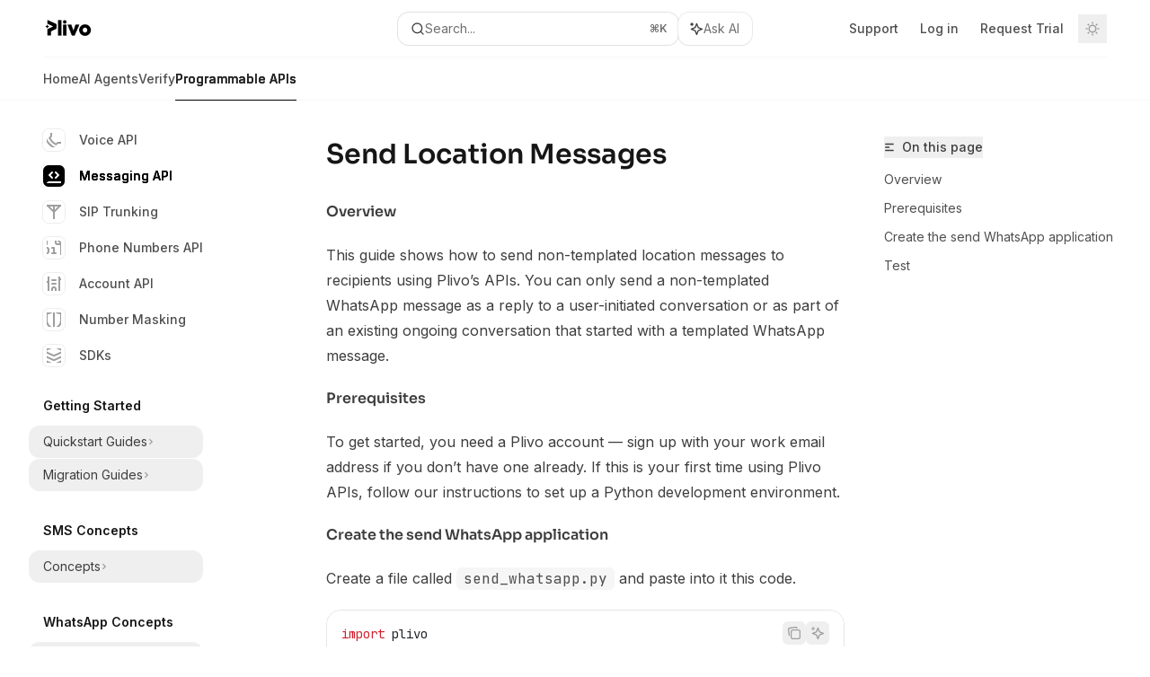

--- FILE ---
content_type: text/html; charset=utf-8
request_url: https://docs.plivo.com/docs/messaging/use-cases/whatsapp/getting-started/interactive-message/send-location-message/python
body_size: 62915
content:
<!DOCTYPE html><html lang="en" class="__variable_ed9089 __variable_ea4744 dark" data-banner-state="visible" data-page-mode="none"><head><meta charSet="utf-8"/><meta name="viewport" content="width=device-width, initial-scale=1, maximum-scale=1, viewport-fit=cover"/><link rel="preload" href="/docs/_next/static/media/bb3ef058b751a6ad-s.p.woff2" as="font" crossorigin="" type="font/woff2"/><link rel="preload" href="/docs/_next/static/media/c4b700dcb2187787-s.p.woff2" as="font" crossorigin="" type="font/woff2"/><link rel="preload" href="/docs/_next/static/media/e4af272ccee01ff0-s.p.woff2" as="font" crossorigin="" type="font/woff2"/><link rel="preload" as="image" href="https://mintcdn.com/plivo/mU66PsL9Z11G8B2u/logo/newlogodark.svg?fit=max&amp;auto=format&amp;n=mU66PsL9Z11G8B2u&amp;q=85&amp;s=a8ba45ed8ae98d709aac00fbbf3197e6"/><link rel="preload" as="image" href="https://mintcdn.com/plivo/mU66PsL9Z11G8B2u/logo/newlogolight.svg?fit=max&amp;auto=format&amp;n=mU66PsL9Z11G8B2u&amp;q=85&amp;s=446fa4b311ca9a74a664ec9a9f25e0b9"/><link rel="stylesheet" href="/docs/_next/static/css/ca7d6eb2a816651f.css?dpl=dpl_BBVHkt7MkYDoqsobu4buCQDYzybE" data-precedence="next"/><link rel="stylesheet" href="/docs/_next/static/css/93ae04b3d6755082.css?dpl=dpl_BBVHkt7MkYDoqsobu4buCQDYzybE" data-precedence="next"/><link rel="stylesheet" href="/docs/_next/static/css/5b8c8e3125ac4cdb.css?dpl=dpl_BBVHkt7MkYDoqsobu4buCQDYzybE" data-precedence="next"/><link rel="preload" as="script" fetchPriority="low" href="/docs/_next/static/chunks/webpack-f7ff40dfeb1cca8e.js?dpl=dpl_BBVHkt7MkYDoqsobu4buCQDYzybE"/><script src="/docs/_next/static/chunks/87c73c54-dd8d81ac9604067c.js?dpl=dpl_BBVHkt7MkYDoqsobu4buCQDYzybE" async=""></script><script src="/docs/_next/static/chunks/90018-788dad2dba4a7043.js?dpl=dpl_BBVHkt7MkYDoqsobu4buCQDYzybE" async=""></script><script src="/docs/_next/static/chunks/main-app-76ddd9525ef90e67.js?dpl=dpl_BBVHkt7MkYDoqsobu4buCQDYzybE" async=""></script><script src="/docs/_next/static/chunks/891cff7f-dcf0b8e94fd9e2cd.js?dpl=dpl_BBVHkt7MkYDoqsobu4buCQDYzybE" async=""></script><script src="/docs/_next/static/chunks/82431-a3e0a126611457bf.js?dpl=dpl_BBVHkt7MkYDoqsobu4buCQDYzybE" async=""></script><script src="/docs/_next/static/chunks/43881-67920a24b626c850.js?dpl=dpl_BBVHkt7MkYDoqsobu4buCQDYzybE" async=""></script><script src="/docs/_next/static/chunks/98816-4875194b6205382d.js?dpl=dpl_BBVHkt7MkYDoqsobu4buCQDYzybE" async=""></script><script src="/docs/_next/static/chunks/65328-3d54cd12f81740fc.js?dpl=dpl_BBVHkt7MkYDoqsobu4buCQDYzybE" async=""></script><script src="/docs/_next/static/chunks/19664-8ce43df6b74bea12.js?dpl=dpl_BBVHkt7MkYDoqsobu4buCQDYzybE" async=""></script><script src="/docs/_next/static/chunks/25930-bb3737a378f47789.js?dpl=dpl_BBVHkt7MkYDoqsobu4buCQDYzybE" async=""></script><script src="/docs/_next/static/chunks/30479-b07fa1b16940be02.js?dpl=dpl_BBVHkt7MkYDoqsobu4buCQDYzybE" async=""></script><script src="/docs/_next/static/chunks/app/error-c060937b45dcf8a0.js?dpl=dpl_BBVHkt7MkYDoqsobu4buCQDYzybE" async=""></script><script src="/docs/_next/static/chunks/cfdfcc00-442051842d4b5e4f.js?dpl=dpl_BBVHkt7MkYDoqsobu4buCQDYzybE" async=""></script><script src="/docs/_next/static/chunks/d30757c7-2d2105da33b688d0.js?dpl=dpl_BBVHkt7MkYDoqsobu4buCQDYzybE" async=""></script><script src="/docs/_next/static/chunks/21246-a76922653256bc59.js?dpl=dpl_BBVHkt7MkYDoqsobu4buCQDYzybE" async=""></script><script src="/docs/_next/static/chunks/91769-84a60608f35c4c3d.js?dpl=dpl_BBVHkt7MkYDoqsobu4buCQDYzybE" async=""></script><script src="/docs/_next/static/chunks/70523-43da3b59f75962b1.js?dpl=dpl_BBVHkt7MkYDoqsobu4buCQDYzybE" async=""></script><script src="/docs/_next/static/chunks/74610-281c4fe11ead87d4.js?dpl=dpl_BBVHkt7MkYDoqsobu4buCQDYzybE" async=""></script><script src="/docs/_next/static/chunks/73205-91cccb827f37f979.js?dpl=dpl_BBVHkt7MkYDoqsobu4buCQDYzybE" async=""></script><script src="/docs/_next/static/chunks/14224-42632804deb3a37b.js?dpl=dpl_BBVHkt7MkYDoqsobu4buCQDYzybE" async=""></script><script src="/docs/_next/static/chunks/83667-96d468d2a9e97e66.js?dpl=dpl_BBVHkt7MkYDoqsobu4buCQDYzybE" async=""></script><script src="/docs/_next/static/chunks/86707-8aa7ba35c2c6bfd9.js?dpl=dpl_BBVHkt7MkYDoqsobu4buCQDYzybE" async=""></script><script src="/docs/_next/static/chunks/59823-f01775537cef737c.js?dpl=dpl_BBVHkt7MkYDoqsobu4buCQDYzybE" async=""></script><script src="/docs/_next/static/chunks/app/%255Fsites/%5Bsubdomain%5D/(multitenant)/layout-a77f9a673d340905.js?dpl=dpl_BBVHkt7MkYDoqsobu4buCQDYzybE" async=""></script><script src="/docs/_next/static/chunks/app/%255Fsites/%5Bsubdomain%5D/not-found-925637f4ed534041.js?dpl=dpl_BBVHkt7MkYDoqsobu4buCQDYzybE" async=""></script><script src="/docs/_next/static/chunks/app/%255Fsites/%5Bsubdomain%5D/error-5170d41fa0805672.js?dpl=dpl_BBVHkt7MkYDoqsobu4buCQDYzybE" async=""></script><script src="/docs/_next/static/chunks/25263-dcc36937a8583e42.js?dpl=dpl_BBVHkt7MkYDoqsobu4buCQDYzybE" async=""></script><script src="/docs/_next/static/chunks/64829-dc9fa155d4bb52ff.js?dpl=dpl_BBVHkt7MkYDoqsobu4buCQDYzybE" async=""></script><script src="/docs/_next/static/chunks/app/%255Fsites/%5Bsubdomain%5D/(multitenant)/%40topbar/%5B%5B...slug%5D%5D/page-b9cd1f66b57fc733.js?dpl=dpl_BBVHkt7MkYDoqsobu4buCQDYzybE" async=""></script><script src="/docs/_next/static/chunks/21822-1ba2aaad9b592c2f.js?dpl=dpl_BBVHkt7MkYDoqsobu4buCQDYzybE" async=""></script><script src="/docs/_next/static/chunks/app/%255Fsites/%5Bsubdomain%5D/(multitenant)/%5B%5B...slug%5D%5D/page-717290e0ac1f08d7.js?dpl=dpl_BBVHkt7MkYDoqsobu4buCQDYzybE" async=""></script><link rel="preload" href="https://www.googletagmanager.com/gtag/js?id=G-YLW0ZWN2T7" as="script"/><meta name="next-size-adjust" content=""/><title>Send Location Messages - Plivo</title><meta name="application-name" content="Plivo"/><meta name="generator" content="Mintlify"/><meta name="msapplication-config" content="/docs/_mintlify/favicons/plivo/l0mIaips_5IAdZbJ/_generated/favicon/browserconfig.xml"/><meta name="apple-mobile-web-app-title" content="Plivo"/><meta name="msapplication-TileColor" content="#000000"/><meta name="charset" content="utf-8"/><meta name="og:site_name" content="Plivo"/><meta name="canonical" content="https://plivo.com/docs/messaging/use-cases/whatsapp/getting-started/interactive-message/send-location-message/python"/><link rel="canonical" href="https://plivo.com/docs/messaging/use-cases/whatsapp/getting-started/interactive-message/send-location-message/python"/><link rel="alternate" type="application/xml" href="/docs/sitemap.xml"/><meta property="og:title" content="Send Location Messages - Plivo"/><meta property="og:url" content="https://plivo.com/docs/messaging/use-cases/whatsapp/getting-started/interactive-message/send-location-message/python"/><meta property="og:image" content="https://plivo.mintlify.app/_next/image?url=%2F_mintlify%2Fapi%2Fog%3Fdivision%3DDocumentation%26title%3DSend%2BLocation%2BMessages%26logoLight%3Dhttps%253A%252F%252Fmintcdn.com%252Fplivo%252FmU66PsL9Z11G8B2u%252Flogo%252Fnewlogodark.svg%253Ffit%253Dmax%2526auto%253Dformat%2526n%253DmU66PsL9Z11G8B2u%2526q%253D85%2526s%253Da8ba45ed8ae98d709aac00fbbf3197e6%26logoDark%3Dhttps%253A%252F%252Fmintcdn.com%252Fplivo%252FmU66PsL9Z11G8B2u%252Flogo%252Fnewlogolight.svg%253Ffit%253Dmax%2526auto%253Dformat%2526n%253DmU66PsL9Z11G8B2u%2526q%253D85%2526s%253D446fa4b311ca9a74a664ec9a9f25e0b9%26primaryColor%3D%2523000000%26lightColor%3D%2523ffffff%26darkColor%3D%2523000000%26backgroundLight%3D%2523ffffff%26backgroundDark%3D%25230e0e10&amp;w=1200&amp;q=100"/><meta property="og:image:width" content="1200"/><meta property="og:image:height" content="630"/><meta property="og:type" content="website"/><meta name="twitter:card" content="summary_large_image"/><meta name="twitter:title" content="Send Location Messages - Plivo"/><meta name="twitter:image" content="https://plivo.mintlify.app/_next/image?url=%2F_mintlify%2Fapi%2Fog%3Fdivision%3DDocumentation%26title%3DSend%2BLocation%2BMessages%26logoLight%3Dhttps%253A%252F%252Fmintcdn.com%252Fplivo%252FmU66PsL9Z11G8B2u%252Flogo%252Fnewlogodark.svg%253Ffit%253Dmax%2526auto%253Dformat%2526n%253DmU66PsL9Z11G8B2u%2526q%253D85%2526s%253Da8ba45ed8ae98d709aac00fbbf3197e6%26logoDark%3Dhttps%253A%252F%252Fmintcdn.com%252Fplivo%252FmU66PsL9Z11G8B2u%252Flogo%252Fnewlogolight.svg%253Ffit%253Dmax%2526auto%253Dformat%2526n%253DmU66PsL9Z11G8B2u%2526q%253D85%2526s%253D446fa4b311ca9a74a664ec9a9f25e0b9%26primaryColor%3D%2523000000%26lightColor%3D%2523ffffff%26darkColor%3D%2523000000%26backgroundLight%3D%2523ffffff%26backgroundDark%3D%25230e0e10&amp;w=1200&amp;q=100"/><meta name="twitter:image:width" content="1200"/><meta name="twitter:image:height" content="630"/><link rel="apple-touch-icon" href="/docs/_mintlify/favicons/plivo/l0mIaips_5IAdZbJ/_generated/favicon/apple-touch-icon.png" type="image/png" sizes="180x180"/><link rel="icon" href="/docs/_mintlify/favicons/plivo/l0mIaips_5IAdZbJ/_generated/favicon/favicon-16x16.png" type="image/png" sizes="16x16" media="(prefers-color-scheme: light)"/><link rel="icon" href="/docs/_mintlify/favicons/plivo/l0mIaips_5IAdZbJ/_generated/favicon/favicon-32x32.png" type="image/png" sizes="32x32" media="(prefers-color-scheme: light)"/><link rel="shortcut icon" href="/docs/_mintlify/favicons/plivo/l0mIaips_5IAdZbJ/_generated/favicon/favicon.ico" type="image/x-icon" media="(prefers-color-scheme: light)"/><link rel="icon" href="/docs/_mintlify/favicons/plivo/l0mIaips_5IAdZbJ/_generated/favicon-dark/favicon-16x16.png" type="image/png" sizes="16x16" media="(prefers-color-scheme: dark)"/><link rel="icon" href="/docs/_mintlify/favicons/plivo/l0mIaips_5IAdZbJ/_generated/favicon-dark/favicon-32x32.png" type="image/png" sizes="32x32" media="(prefers-color-scheme: dark)"/><link rel="shortcut icon" href="/docs/_mintlify/favicons/plivo/l0mIaips_5IAdZbJ/_generated/favicon-dark/favicon.ico" type="image/x-icon" media="(prefers-color-scheme: dark)"/><link rel="preload" href="https://d4tuoctqmanu0.cloudfront.net/katex.min.css" as="style"/><script type="text/javascript">(function(a,b){try{let c=document.getElementById("banner")?.innerText;if(c){for(let d=0;d<localStorage.length;d++){let e=localStorage.key(d);if(e?.endsWith(a)&&localStorage.getItem(e)===c)return void document.documentElement.setAttribute(b,"hidden")}document.documentElement.setAttribute(b,"visible");return}for(let c=0;c<localStorage.length;c++){let d=localStorage.key(c);if(d?.endsWith(a)&&localStorage.getItem(d))return void document.documentElement.setAttribute(b,"hidden")}document.documentElement.setAttribute(b,"visible")}catch(a){document.documentElement.setAttribute(b,"hidden")}})(
  "bannerDismissed",
  "data-banner-state",
)</script><script src="/docs/_next/static/chunks/polyfills-42372ed130431b0a.js?dpl=dpl_BBVHkt7MkYDoqsobu4buCQDYzybE" noModule=""></script></head><body><div hidden=""><!--$--><!--/$--></div><script>((a,b,c,d,e,f,g,h)=>{let i=document.documentElement,j=["light","dark"];function k(b){var c;(Array.isArray(a)?a:[a]).forEach(a=>{let c="class"===a,d=c&&f?e.map(a=>f[a]||a):e;c?(i.classList.remove(...d),i.classList.add(f&&f[b]?f[b]:b)):i.setAttribute(a,b)}),c=b,h&&j.includes(c)&&(i.style.colorScheme=c)}if(d)k(d);else try{let a=localStorage.getItem(b)||c,d=g&&"system"===a?window.matchMedia("(prefers-color-scheme: dark)").matches?"dark":"light":a;k(d)}catch(a){}})("class","isDarkMode","system",null,["dark","light","true","false","system"],{"true":"dark","false":"light","dark":"dark","light":"light"},true,true)</script><script>(self.__next_s=self.__next_s||[]).push([0,{"children":"(function j(a,b,c,d,e){try{let f,g,h=[];try{h=window.location.pathname.split(\"/\").filter(a=>\"\"!==a&&\"global\"!==a).slice(0,2)}catch{h=[]}let i=h.find(a=>c.includes(a)),j=[];for(let c of(i?j.push(i):j.push(b),j.push(\"global\"),j)){if(!c)continue;let b=a[c];if(b?.content){f=b.content,g=c;break}}if(!f)return void document.documentElement.setAttribute(d,\"hidden\");let k=!0,l=0;for(;l<localStorage.length;){let a=localStorage.key(l);if(l++,!a?.endsWith(e))continue;let b=localStorage.getItem(a);if(b&&b===f){k=!1;break}g&&(a.startsWith(`lang:${g}_`)||!a.startsWith(\"lang:\"))&&(localStorage.removeItem(a),l--)}document.documentElement.setAttribute(d,k?\"visible\":\"hidden\")}catch(a){console.error(a),document.documentElement.setAttribute(d,\"hidden\")}})(\n  {},\n  \"en\",\n  [],\n  \"data-banner-state\",\n  \"bannerDismissed\",\n)","id":"_mintlify-banner-script"}])</script><style>:root {
    --primary: 0 0 0;
    --primary-light: 255 255 255;
    --primary-dark: 0 0 0;
    --tooltip-foreground: 255 255 255;
    --background-light: 255 255 255;
    --background-dark: 14 14 16;
    --gray-50: 242 242 242;
    --gray-100: 238 238 238;
    --gray-200: 222 222 222;
    --gray-300: 206 206 206;
    --gray-400: 158 158 158;
    --gray-500: 111 111 111;
    --gray-600: 79 79 79;
    --gray-700: 62 62 62;
    --gray-800: 37 37 37;
    --gray-900: 22 22 22;
    --gray-950: 10 10 10;
  }</style><script type="text/javascript">
          (function() {
            function loadKatex() {
              const link = document.querySelector('link[href="https://d4tuoctqmanu0.cloudfront.net/katex.min.css"]');
              if (link) link.rel = 'stylesheet';
            }
            if (document.readyState === 'loading') {
              document.addEventListener('DOMContentLoaded', loadKatex);
            } else {
              loadKatex();
            }
          })();
        </script><div class="relative antialiased text-gray-500 dark:text-gray-400"><script>(self.__next_s=self.__next_s||[]).push([0,{"suppressHydrationWarning":true,"children":"(function(a,b,c,d){var e;let f,g=\"mint\"===d||\"linden\"===d?\"sidebar\":\"sidebar-content\",h=(e=d,f=\"navbar-transition\",\"maple\"===e&&(f+=\"-maple\"),\"willow\"===e&&(f+=\"-willow\"),f);function i(){document.documentElement.classList.add(\"lg:[--scroll-mt:9.5rem]\")}function j(a){document.getElementById(g)?.style.setProperty(\"top\",`${a}rem`)}function k(a){document.getElementById(g)?.style.setProperty(\"height\",`calc(100vh - ${a}rem)`)}function l(a,b){!a&&b||a&&!b?(i(),document.documentElement.classList.remove(\"lg:[--scroll-mt:12rem]\")):a&&b&&(document.documentElement.classList.add(\"lg:[--scroll-mt:12rem]\"),document.documentElement.classList.remove(\"lg:[--scroll-mt:9.5rem]\"))}let m=document.documentElement.getAttribute(\"data-banner-state\"),n=null!=m?\"visible\"===m:b;switch(d){case\"mint\":j(c),l(a,n);break;case\"palm\":case\"aspen\":j(c),k(c),l(a,n);break;case\"linden\":j(c),n&&i();break;case\"almond\":document.documentElement.style.setProperty(\"--scroll-mt\",\"2.5rem\"),j(c),k(c)}let o=function(){let a=document.createElement(\"style\");return a.appendChild(document.createTextNode(\"*,*::before,*::after{-webkit-transition:none!important;-moz-transition:none!important;-o-transition:none!important;-ms-transition:none!important;transition:none!important}\")),document.head.appendChild(a),function(){window.getComputedStyle(document.body),setTimeout(()=>{document.head.removeChild(a)},1)}}();(\"requestAnimationFrame\"in globalThis?requestAnimationFrame:setTimeout)(()=>{let a;a=!1,a=window.scrollY>50,document.getElementById(h)?.setAttribute(\"data-is-opaque\",`${!!a}`),o()})})(\n  true,\n  false,\n  (function m(a,b,c){let d=document.documentElement.getAttribute(\"data-banner-state\"),e=2.5*!!(null!=d?\"visible\"===d:b),f=3*!!a,g=4,h=e+g+f;switch(c){case\"mint\":case\"palm\":break;case\"aspen\":f=2.5*!!a,g=3.5,h=e+f+g;break;case\"linden\":g=4,h=e+g;break;case\"almond\":g=3.5,h=e+g}return h})(true, false, \"mint\"),\n  \"mint\",\n)","id":"_mintlify-scroll-top-script"}])</script><a href="#content-area" class="sr-only focus:not-sr-only focus:fixed focus:top-2 focus:left-2 focus:z-50 focus:p-2 focus:text-sm focus:bg-background-light dark:focus:bg-background-dark focus:rounded-md focus:outline-primary dark:focus:outline-primary-light">Skip to main content</a><div class="max-lg:contents lg:flex lg:w-full"><div class="max-lg:contents lg:flex-1 lg:min-w-0 lg:overflow-x-clip"><div id="navbar" class="z-30 fixed lg:sticky top-0 w-full peer is-not-custom peer is-not-center peer is-not-wide peer is-not-frame"><div id="navbar-transition" class="absolute w-full h-full backdrop-blur flex-none transition-colors duration-500 border-b border-gray-500/5 dark:border-gray-300/[0.06] data-[is-opaque=true]:bg-background-light data-[is-opaque=true]:supports-backdrop-blur:bg-background-light/95 data-[is-opaque=true]:dark:bg-background-dark/75 data-[is-opaque=false]:supports-backdrop-blur:bg-background-light/60 data-[is-opaque=false]:dark:bg-transparent" data-is-opaque="false"></div><div class="max-w-8xl mx-auto relative"><div><div class="relative"><div class="flex items-center lg:px-12 h-16 min-w-0 mx-4 lg:mx-0"><div class="h-full relative flex-1 flex items-center gap-x-4 min-w-0 border-b border-gray-500/5 dark:border-gray-300/[0.06]"><div class="flex-1 flex items-center gap-x-4"><a class="" href="https://www.plivo.com/"><span class="sr-only">Plivo<!-- --> home page</span><img class="nav-logo w-auto h-7 relative object-contain block dark:hidden" src="https://mintcdn.com/plivo/mU66PsL9Z11G8B2u/logo/newlogodark.svg?fit=max&amp;auto=format&amp;n=mU66PsL9Z11G8B2u&amp;q=85&amp;s=a8ba45ed8ae98d709aac00fbbf3197e6" alt="light logo"/><img class="nav-logo w-auto h-7 relative object-contain hidden dark:block" src="https://mintcdn.com/plivo/mU66PsL9Z11G8B2u/logo/newlogolight.svg?fit=max&amp;auto=format&amp;n=mU66PsL9Z11G8B2u&amp;q=85&amp;s=446fa4b311ca9a74a664ec9a9f25e0b9" alt="dark logo"/></a><div class="hidden lg:flex items-center gap-x-2"></div></div><div class="relative hidden lg:flex items-center flex-1 z-20 gap-2.5"><button type="button" class="flex pointer-events-auto rounded-xl w-full items-center text-sm leading-6 h-9 pl-3.5 pr-3 text-gray-500 dark:text-white/50 bg-background-light dark:bg-background-dark dark:brightness-[1.1] dark:ring-1 dark:hover:brightness-[1.25] ring-1 ring-gray-400/30 hover:ring-gray-600/30 dark:ring-gray-600/30 dark:hover:ring-gray-500/30 justify-between truncate gap-2 min-w-[43px]" id="search-bar-entry" aria-label="Open search"><div class="flex items-center gap-2 min-w-[42px]"><svg xmlns="http://www.w3.org/2000/svg" width="16" height="16" viewBox="0 0 24 24" fill="none" stroke="currentColor" stroke-width="2" stroke-linecap="round" stroke-linejoin="round" class="lucide lucide-search min-w-4 flex-none text-gray-700 hover:text-gray-800 dark:text-gray-400 hover:dark:text-gray-200"><circle cx="11" cy="11" r="8"></circle><path d="m21 21-4.3-4.3"></path></svg><div class="truncate min-w-0">Search...</div></div><span class="flex-none text-xs font-semibold">⌘<!-- -->K</span></button><button type="button" class="flex-none hidden lg:flex items-center justify-center gap-1.5 pl-3 pr-3.5 h-9 rounded-xl shadow-sm bg-background-light dark:bg-background-dark dark:brightness-[1.1] dark:ring-1 dark:hover:brightness-[1.25] ring-1 ring-gray-400/20 hover:ring-gray-600/25 dark:ring-gray-600/30 dark:hover:ring-gray-500/30" id="assistant-entry" aria-label="Toggle assistant panel" data-state="closed"><svg xmlns="http://www.w3.org/2000/svg" width="18" height="18" viewBox="0 0 18 18" class="size-4 shrink-0 text-gray-700 hover:text-gray-800 dark:text-gray-400 hover:dark:text-gray-200"><g fill="currentColor"><path d="M5.658,2.99l-1.263-.421-.421-1.263c-.137-.408-.812-.408-.949,0l-.421,1.263-1.263,.421c-.204,.068-.342,.259-.342,.474s.138,.406,.342,.474l1.263,.421,.421,1.263c.068,.204,.26,.342,.475,.342s.406-.138,.475-.342l.421-1.263,1.263-.421c.204-.068,.342-.259,.342-.474s-.138-.406-.342-.474Z" fill="currentColor" data-stroke="none" stroke="none"></path><polygon points="9.5 2.75 11.412 7.587 16.25 9.5 11.412 11.413 9.5 16.25 7.587 11.413 2.75 9.5 7.587 7.587 9.5 2.75" fill="none" stroke="currentColor" stroke-linecap="round" stroke-linejoin="round" stroke-width="1.5"></polygon></g></svg><span class="text-sm text-gray-500 dark:text-white/50 whitespace-nowrap">Ask AI</span></button></div><div class="flex-1 relative hidden lg:flex items-center ml-auto justify-end space-x-4"><nav class="text-sm"><ul class="flex space-x-6 items-center"><li class="navbar-link"><a href="https://support.plivo.com/hc/en-us" class="flex items-center gap-1.5 whitespace-nowrap font-medium text-gray-600 hover:text-gray-900 dark:text-gray-400 dark:hover:text-gray-300" target="_blank">Support</a></li><li class="navbar-link"><a href="https://console.plivo.com/accounts/login/" class="flex items-center gap-1.5 whitespace-nowrap font-medium text-gray-600 hover:text-gray-900 dark:text-gray-400 dark:hover:text-gray-300" target="_blank">Log in</a></li><li class="navbar-link"><a href="https://www.plivo.com/request-trial" class="flex items-center gap-1.5 whitespace-nowrap font-medium text-gray-600 hover:text-gray-900 dark:text-gray-400 dark:hover:text-gray-300" target="_blank">Request Trial</a></li></ul></nav><div class="flex items-center"><button class="group p-2 flex items-center justify-center" aria-label="Toggle dark mode"><svg width="16" height="16" viewBox="0 0 16 16" fill="none" stroke="currentColor" xmlns="http://www.w3.org/2000/svg" class="h-4 w-4 block text-gray-400 dark:hidden group-hover:text-gray-600"><g clip-path="url(#clip0_2880_7340)"><path d="M8 1.11133V2.00022" stroke-width="1.5" stroke-linecap="round" stroke-linejoin="round"></path><path d="M12.8711 3.12891L12.2427 3.75735" stroke-width="1.5" stroke-linecap="round" stroke-linejoin="round"></path><path d="M14.8889 8H14" stroke-width="1.5" stroke-linecap="round" stroke-linejoin="round"></path><path d="M12.8711 12.8711L12.2427 12.2427" stroke-width="1.5" stroke-linecap="round" stroke-linejoin="round"></path><path d="M8 14.8889V14" stroke-width="1.5" stroke-linecap="round" stroke-linejoin="round"></path><path d="M3.12891 12.8711L3.75735 12.2427" stroke-width="1.5" stroke-linecap="round" stroke-linejoin="round"></path><path d="M1.11133 8H2.00022" stroke-width="1.5" stroke-linecap="round" stroke-linejoin="round"></path><path d="M3.12891 3.12891L3.75735 3.75735" stroke-width="1.5" stroke-linecap="round" stroke-linejoin="round"></path><path d="M8.00043 11.7782C10.0868 11.7782 11.7782 10.0868 11.7782 8.00043C11.7782 5.91402 10.0868 4.22266 8.00043 4.22266C5.91402 4.22266 4.22266 5.91402 4.22266 8.00043C4.22266 10.0868 5.91402 11.7782 8.00043 11.7782Z" stroke-width="1.5" stroke-linecap="round" stroke-linejoin="round"></path></g><defs><clipPath id="clip0_2880_7340"><rect width="16" height="16" fill="white"></rect></clipPath></defs></svg><svg xmlns="http://www.w3.org/2000/svg" width="24" height="24" viewBox="0 0 24 24" fill="none" stroke="currentColor" stroke-width="2" stroke-linecap="round" stroke-linejoin="round" class="lucide lucide-moon h-4 w-4 hidden dark:block text-gray-500 dark:group-hover:text-gray-300"><path d="M12 3a6 6 0 0 0 9 9 9 9 0 1 1-9-9Z"></path></svg></button></div></div><div class="flex lg:hidden items-center gap-3"><button type="button" class="text-gray-500 w-8 h-8 flex items-center justify-center hover:text-gray-600 dark:text-gray-400 dark:hover:text-gray-300" id="search-bar-entry-mobile" aria-label="Open search"><span class="sr-only">Search...</span><svg class="h-4 w-4 bg-gray-500 dark:bg-gray-400 hover:bg-gray-600 dark:hover:bg-gray-300" style="-webkit-mask-image:url(https://d3gk2c5xim1je2.cloudfront.net/v7.1.0/solid/magnifying-glass.svg);-webkit-mask-repeat:no-repeat;-webkit-mask-position:center;mask-image:url(https://d3gk2c5xim1je2.cloudfront.net/v7.1.0/solid/magnifying-glass.svg);mask-repeat:no-repeat;mask-position:center"></svg></button><button id="assistant-entry-mobile"><svg xmlns="http://www.w3.org/2000/svg" width="18" height="18" viewBox="0 0 18 18" class="size-4.5 text-gray-500 dark:text-gray-400 hover:text-gray-600 dark:hover:text-gray-300"><g fill="currentColor"><path d="M5.658,2.99l-1.263-.421-.421-1.263c-.137-.408-.812-.408-.949,0l-.421,1.263-1.263,.421c-.204,.068-.342,.259-.342,.474s.138,.406,.342,.474l1.263,.421,.421,1.263c.068,.204,.26,.342,.475,.342s.406-.138,.475-.342l.421-1.263,1.263-.421c.204-.068,.342-.259,.342-.474s-.138-.406-.342-.474Z" fill="currentColor" data-stroke="none" stroke="none"></path><polygon points="9.5 2.75 11.412 7.587 16.25 9.5 11.412 11.413 9.5 16.25 7.587 11.413 2.75 9.5 7.587 7.587 9.5 2.75" fill="none" stroke="currentColor" stroke-linecap="round" stroke-linejoin="round" stroke-width="1.5"></polygon></g></svg></button><button aria-label="More actions" class="h-7 w-5 flex items-center justify-end"><svg class="h-4 w-4 bg-gray-500 dark:bg-gray-400 hover:bg-gray-600 dark:hover:bg-gray-300" style="-webkit-mask-image:url(https://d3gk2c5xim1je2.cloudfront.net/v7.1.0/solid/ellipsis-vertical.svg);-webkit-mask-repeat:no-repeat;-webkit-mask-position:center;mask-image:url(https://d3gk2c5xim1je2.cloudfront.net/v7.1.0/solid/ellipsis-vertical.svg);mask-repeat:no-repeat;mask-position:center"></svg></button></div></div></div><button type="button" class="flex items-center h-14 py-4 px-5 lg:hidden focus:outline-0 w-full text-left"><div class="text-gray-500 hover:text-gray-600 dark:text-gray-400 dark:hover:text-gray-300"><span class="sr-only">Navigation</span><svg class="h-4" fill="currentColor" xmlns="http://www.w3.org/2000/svg" viewBox="0 0 448 512"><path d="M0 96C0 78.3 14.3 64 32 64H416c17.7 0 32 14.3 32 32s-14.3 32-32 32H32C14.3 128 0 113.7 0 96zM0 256c0-17.7 14.3-32 32-32H416c17.7 0 32 14.3 32 32s-14.3 32-32 32H32c-17.7 0-32-14.3-32-32zM448 416c0 17.7-14.3 32-32 32H32c-17.7 0-32-14.3-32-32s14.3-32 32-32H416c17.7 0 32 14.3 32 32z"></path></svg></div><div class="ml-4 flex text-sm leading-6 whitespace-nowrap min-w-0 space-x-3 overflow-hidden"><div class="font-semibold text-gray-900 truncate dark:text-gray-200 min-w-0 flex-1">Send Location Messages</div></div></button></div><div class="hidden lg:flex px-12 h-12"><div class="nav-tabs h-full flex text-sm gap-x-6"><a class="link nav-tabs-item group relative h-full gap-2 flex items-center font-medium text-gray-600 dark:text-gray-400 hover:text-gray-800 dark:hover:text-gray-300" href="/docs/home">Home<div class="absolute bottom-0 h-[1.5px] w-full left-0 group-hover:bg-gray-200 dark:group-hover:bg-gray-700"></div></a><a class="link nav-tabs-item group relative h-full gap-2 flex items-center font-medium text-gray-600 dark:text-gray-400 hover:text-gray-800 dark:hover:text-gray-300" href="/docs/aiagent/getstarted/overview">AI Agents<div class="absolute bottom-0 h-[1.5px] w-full left-0 group-hover:bg-gray-200 dark:group-hover:bg-gray-700"></div></a><a class="link nav-tabs-item group relative h-full gap-2 flex items-center font-medium text-gray-600 dark:text-gray-400 hover:text-gray-800 dark:hover:text-gray-300" href="/docs/verify/overview">Verify<div class="absolute bottom-0 h-[1.5px] w-full left-0 group-hover:bg-gray-200 dark:group-hover:bg-gray-700"></div></a><a class="link nav-tabs-item group relative h-full gap-2 flex items-center font-medium hover:text-gray-800 dark:hover:text-gray-300 text-gray-800 dark:text-gray-200 [text-shadow:-0.2px_0_0_currentColor,0.2px_0_0_currentColor]" href="/docs/voice/ai-voice-agents/deepgram-openai-elevenlabs">Programmable APIs<div class="absolute bottom-0 h-[1.5px] w-full left-0 bg-primary dark:bg-primary-light"></div></a></div></div></div></div><span hidden="" style="position:fixed;top:1px;left:1px;width:1px;height:0;padding:0;margin:-1px;overflow:hidden;clip:rect(0, 0, 0, 0);white-space:nowrap;border-width:0;display:none"></span></div><div class="peer-[.is-not-center]:max-w-8xl peer-[.is-center]:max-w-3xl peer-[.is-not-custom]:px-4 peer-[.is-not-custom]:mx-auto peer-[.is-not-custom]:lg:px-8 peer-[.is-wide]:[&amp;&gt;div:last-child]:max-w-6xl peer-[.is-custom]:contents peer-[.is-custom]:[&amp;&gt;div:first-child]:!hidden peer-[.is-custom]:[&amp;&gt;div:first-child]:sm:!hidden peer-[.is-custom]:[&amp;&gt;div:first-child]:md:!hidden peer-[.is-custom]:[&amp;&gt;div:first-child]:lg:!hidden peer-[.is-custom]:[&amp;&gt;div:first-child]:xl:!hidden peer-[.is-center]:[&amp;&gt;div:first-child]:!hidden peer-[.is-center]:[&amp;&gt;div:first-child]:sm:!hidden peer-[.is-center]:[&amp;&gt;div:first-child]:md:!hidden peer-[.is-center]:[&amp;&gt;div:first-child]:lg:!hidden peer-[.is-center]:[&amp;&gt;div:first-child]:xl:!hidden"><div class="z-20 hidden lg:block fixed bottom-0 right-auto w-[18rem]" id="sidebar" style="top:7rem"><div class="absolute inset-0 z-10 stable-scrollbar-gutter overflow-auto pr-8 pb-10" id="sidebar-content"><div class="relative lg:text-sm lg:leading-6"><div class="sticky top-0 h-8"></div><div id="navigation-items"><ul class="list-none"><li class="list-none"><a class="link nav-anchor ml-4 group flex items-center lg:text-sm lg:leading-6 mb-5 sm:mb-4 font-medium outline-offset-4 text-gray-600 hover:text-gray-900 dark:text-gray-400 dark:hover:text-gray-300" href="/docs/voice/ai-voice-agents/deepgram-openai-elevenlabs"><div class="mr-4 rounded-md p-1 text-gray-400 dark:text-white/50 dark:bg-background-dark dark:brightness-[1.35] dark:ring-1 dark:hover:brightness-150 group-hover:brightness-100 group-hover:ring-0 ring-1 ring-gray-950/[0.07] dark:ring-gray-700/40"><svg class="h-4 w-4 secondary-opacity group-hover:fill-primary-dark group-hover:bg-white bg-gray-400 dark:bg-gray-500" style="-webkit-mask-image:url(https://d3gk2c5xim1je2.cloudfront.net/lucide/v0.545.0/phone.svg);-webkit-mask-repeat:no-repeat;-webkit-mask-position:center;mask-image:url(https://d3gk2c5xim1je2.cloudfront.net/lucide/v0.545.0/phone.svg);mask-repeat:no-repeat;mask-position:center;mask-size:100%"></svg></div>Voice API</a></li><li class="list-none"><a class="link nav-anchor ml-4 group flex items-center lg:text-sm lg:leading-6 mb-5 sm:mb-4 font-medium outline-offset-4 [text-shadow:-0.2px_0_0_currentColor,0.2px_0_0_currentColor] text-primary dark:text-primary-light" href="/docs/messaging/quickstart/python-quickstart"><div style="background:#000000" class="mr-4 rounded-md p-1"><svg class="h-4 w-4 secondary-opacity group-hover:fill-primary-dark group-hover:bg-white bg-white" style="-webkit-mask-image:url(https://d3gk2c5xim1je2.cloudfront.net/lucide/v0.545.0/message-square-code.svg);-webkit-mask-repeat:no-repeat;-webkit-mask-position:center;mask-image:url(https://d3gk2c5xim1je2.cloudfront.net/lucide/v0.545.0/message-square-code.svg);mask-repeat:no-repeat;mask-position:center;mask-size:100%"></svg></div>Messaging API</a></li><li class="list-none"><a class="link nav-anchor ml-4 group flex items-center lg:text-sm lg:leading-6 mb-5 sm:mb-4 font-medium outline-offset-4 text-gray-600 hover:text-gray-900 dark:text-gray-400 dark:hover:text-gray-300" href="/docs/sip-trunking/ElevenLabs"><div class="mr-4 rounded-md p-1 text-gray-400 dark:text-white/50 dark:bg-background-dark dark:brightness-[1.35] dark:ring-1 dark:hover:brightness-150 group-hover:brightness-100 group-hover:ring-0 ring-1 ring-gray-950/[0.07] dark:ring-gray-700/40"><svg class="h-4 w-4 secondary-opacity group-hover:fill-primary-dark group-hover:bg-white bg-gray-400 dark:bg-gray-500" style="-webkit-mask-image:url(https://d3gk2c5xim1je2.cloudfront.net/lucide/v0.545.0/utility-pole.svg);-webkit-mask-repeat:no-repeat;-webkit-mask-position:center;mask-image:url(https://d3gk2c5xim1je2.cloudfront.net/lucide/v0.545.0/utility-pole.svg);mask-repeat:no-repeat;mask-position:center;mask-size:100%"></svg></div>SIP Trunking</a></li><li class="list-none"><a class="link nav-anchor ml-4 group flex items-center lg:text-sm lg:leading-6 mb-5 sm:mb-4 font-medium outline-offset-4 text-gray-600 hover:text-gray-900 dark:text-gray-400 dark:hover:text-gray-300" href="/docs/numbers"><div class="mr-4 rounded-md p-1 text-gray-400 dark:text-white/50 dark:bg-background-dark dark:brightness-[1.35] dark:ring-1 dark:hover:brightness-150 group-hover:brightness-100 group-hover:ring-0 ring-1 ring-gray-950/[0.07] dark:ring-gray-700/40"><svg class="h-4 w-4 secondary-opacity group-hover:fill-primary-dark group-hover:bg-white bg-gray-400 dark:bg-gray-500" style="-webkit-mask-image:url(https://d3gk2c5xim1je2.cloudfront.net/lucide/v0.545.0/file-digit.svg);-webkit-mask-repeat:no-repeat;-webkit-mask-position:center;mask-image:url(https://d3gk2c5xim1je2.cloudfront.net/lucide/v0.545.0/file-digit.svg);mask-repeat:no-repeat;mask-position:center;mask-size:100%"></svg></div>Phone Numbers API</a></li><li class="list-none"><a class="link nav-anchor ml-4 group flex items-center lg:text-sm lg:leading-6 mb-5 sm:mb-4 font-medium outline-offset-4 text-gray-600 hover:text-gray-900 dark:text-gray-400 dark:hover:text-gray-300" href="/docs/account/api"><div class="mr-4 rounded-md p-1 text-gray-400 dark:text-white/50 dark:bg-background-dark dark:brightness-[1.35] dark:ring-1 dark:hover:brightness-150 group-hover:brightness-100 group-hover:ring-0 ring-1 ring-gray-950/[0.07] dark:ring-gray-700/40"><svg class="h-4 w-4 secondary-opacity group-hover:fill-primary-dark group-hover:bg-white bg-gray-400 dark:bg-gray-500" style="-webkit-mask-image:url(https://d3gk2c5xim1je2.cloudfront.net/lucide/v0.545.0/building-2.svg);-webkit-mask-repeat:no-repeat;-webkit-mask-position:center;mask-image:url(https://d3gk2c5xim1je2.cloudfront.net/lucide/v0.545.0/building-2.svg);mask-repeat:no-repeat;mask-position:center;mask-size:100%"></svg></div>Account API</a></li><li class="list-none"><a class="link nav-anchor ml-4 group flex items-center lg:text-sm lg:leading-6 mb-5 sm:mb-4 font-medium outline-offset-4 text-gray-600 hover:text-gray-900 dark:text-gray-400 dark:hover:text-gray-300" href="/docs/number-masking/getting-started/overview"><div class="mr-4 rounded-md p-1 text-gray-400 dark:text-white/50 dark:bg-background-dark dark:brightness-[1.35] dark:ring-1 dark:hover:brightness-150 group-hover:brightness-100 group-hover:ring-0 ring-1 ring-gray-950/[0.07] dark:ring-gray-700/40"><svg class="h-4 w-4 secondary-opacity group-hover:fill-primary-dark group-hover:bg-white bg-gray-400 dark:bg-gray-500" style="-webkit-mask-image:url(https://d3gk2c5xim1je2.cloudfront.net/lucide/v0.545.0/shield-half.svg);-webkit-mask-repeat:no-repeat;-webkit-mask-position:center;mask-image:url(https://d3gk2c5xim1je2.cloudfront.net/lucide/v0.545.0/shield-half.svg);mask-repeat:no-repeat;mask-position:center;mask-size:100%"></svg></div>Number Masking</a></li><li class="list-none"><a class="link nav-anchor ml-4 group flex items-center lg:text-sm lg:leading-6 mb-5 sm:mb-4 font-medium outline-offset-4 text-gray-600 hover:text-gray-900 dark:text-gray-400 dark:hover:text-gray-300" href="/docs/sdk/client/browser/overview"><div class="mr-4 rounded-md p-1 text-gray-400 dark:text-white/50 dark:bg-background-dark dark:brightness-[1.35] dark:ring-1 dark:hover:brightness-150 group-hover:brightness-100 group-hover:ring-0 ring-1 ring-gray-950/[0.07] dark:ring-gray-700/40"><svg class="h-4 w-4 secondary-opacity group-hover:fill-primary-dark group-hover:bg-white bg-gray-400 dark:bg-gray-500" style="-webkit-mask-image:url(https://d3gk2c5xim1je2.cloudfront.net/lucide/v0.545.0/layers.svg);-webkit-mask-repeat:no-repeat;-webkit-mask-position:center;mask-image:url(https://d3gk2c5xim1je2.cloudfront.net/lucide/v0.545.0/layers.svg);mask-repeat:no-repeat;mask-position:center;mask-size:100%"></svg></div>SDKs</a></li></ul><div class="mt-6 lg:mt-8"><div class="sidebar-group-header flex items-center gap-2.5 pl-4 mb-3.5 lg:mb-2.5 font-semibold text-gray-900 dark:text-gray-200"><h5 id="sidebar-title">Getting Started</h5></div><ul id="sidebar-group" class="sidebar-group space-y-px"><li data-title="Quickstart Guides" data-group-tag="" class="space-y-px"><button class="group flex items-center pr-3 py-1.5 cursor-pointer gap-x-3 text-left rounded-xl w-full outline-offset-[-1px] hover:bg-gray-600/5 dark:hover:bg-gray-200/5 text-gray-700 hover:text-gray-900 dark:text-gray-400 dark:hover:text-gray-300" style="padding-left:1rem" aria-label="Toggle Quickstart Guides section" aria-expanded="false"><div class="">Quickstart Guides</div><svg width="8" height="24" viewBox="0 -9 3 24" class="transition-transform text-gray-400 overflow-visible group-hover:text-gray-600 dark:text-gray-600 dark:group-hover:text-gray-400 w-2 h-5 -mr-0.5"><path d="M0 0L3 3L0 6" fill="none" stroke="currentColor" stroke-width="1.5" stroke-linecap="round"></path></svg></button></li><li data-title="Migration Guides" data-group-tag="" class="space-y-px"><button class="group flex items-center pr-3 py-1.5 cursor-pointer gap-x-3 text-left rounded-xl w-full outline-offset-[-1px] hover:bg-gray-600/5 dark:hover:bg-gray-200/5 text-gray-700 hover:text-gray-900 dark:text-gray-400 dark:hover:text-gray-300" style="padding-left:1rem" aria-label="Toggle Migration Guides section" aria-expanded="false"><div class="">Migration Guides</div><svg width="8" height="24" viewBox="0 -9 3 24" class="transition-transform text-gray-400 overflow-visible group-hover:text-gray-600 dark:text-gray-600 dark:group-hover:text-gray-400 w-2 h-5 -mr-0.5"><path d="M0 0L3 3L0 6" fill="none" stroke="currentColor" stroke-width="1.5" stroke-linecap="round"></path></svg></button></li></ul></div><div class="mt-6 lg:mt-8"><div class="sidebar-group-header flex items-center gap-2.5 pl-4 mb-3.5 lg:mb-2.5 font-semibold text-gray-900 dark:text-gray-200"><h5 id="sidebar-title">SMS Concepts</h5></div><ul id="sidebar-group" class="sidebar-group space-y-px"><li data-title="Concepts" data-group-tag="" class="space-y-px"><button class="group flex items-center pr-3 py-1.5 cursor-pointer gap-x-3 text-left break-words hyphens-auto rounded-xl w-full outline-offset-[-1px] hover:bg-gray-600/5 dark:hover:bg-gray-200/5 text-gray-700 hover:text-gray-900 dark:text-gray-400 dark:hover:text-gray-300" style="padding-left:1rem" aria-label="Toggle Concepts section" aria-expanded="false"><div class="">Concepts</div><svg width="8" height="24" viewBox="0 -9 3 24" class="transition-transform text-gray-400 overflow-visible group-hover:text-gray-600 dark:text-gray-600 dark:group-hover:text-gray-400 w-2 h-5 -mr-0.5"><path d="M0 0L3 3L0 6" fill="none" stroke="currentColor" stroke-width="1.5" stroke-linecap="round"></path></svg></button></li></ul></div><div class="mt-6 lg:mt-8"><div class="sidebar-group-header flex items-center gap-2.5 pl-4 mb-3.5 lg:mb-2.5 font-semibold text-gray-900 dark:text-gray-200"><h5 id="sidebar-title">WhatsApp Concepts</h5></div><ul id="sidebar-group" class="sidebar-group space-y-px"><li data-title="Concepts" data-group-tag="" class="space-y-px"><button class="group flex items-center pr-3 py-1.5 cursor-pointer gap-x-3 text-left break-words hyphens-auto rounded-xl w-full outline-offset-[-1px] hover:bg-gray-600/5 dark:hover:bg-gray-200/5 text-gray-700 hover:text-gray-900 dark:text-gray-400 dark:hover:text-gray-300" style="padding-left:1rem" aria-label="Toggle Concepts section" aria-expanded="false"><div class="">Concepts</div><svg width="8" height="24" viewBox="0 -9 3 24" class="transition-transform text-gray-400 overflow-visible group-hover:text-gray-600 dark:text-gray-600 dark:group-hover:text-gray-400 w-2 h-5 -mr-0.5"><path d="M0 0L3 3L0 6" fill="none" stroke="currentColor" stroke-width="1.5" stroke-linecap="round"></path></svg></button></li></ul></div><div class="mt-6 lg:mt-8"><div class="sidebar-group-header flex items-center gap-2.5 pl-4 mb-3.5 lg:mb-2.5 font-semibold text-gray-900 dark:text-gray-200"><h5 id="sidebar-title">Use Case Guides</h5></div><ul id="sidebar-group" class="sidebar-group space-y-px"><li data-title="SMS/MMS" data-group-tag="" class="space-y-px"><button class="group flex items-center pr-3 py-1.5 cursor-pointer gap-x-3 text-left break-words hyphens-auto rounded-xl w-full outline-offset-[-1px] hover:bg-gray-600/5 dark:hover:bg-gray-200/5 text-gray-700 hover:text-gray-900 dark:text-gray-400 dark:hover:text-gray-300" style="padding-left:1rem" aria-label="Toggle SMS/MMS section" aria-expanded="false"><div class="">SMS/MMS</div><svg width="8" height="24" viewBox="0 -9 3 24" class="transition-transform text-gray-400 overflow-visible group-hover:text-gray-600 dark:text-gray-600 dark:group-hover:text-gray-400 w-2 h-5 -mr-0.5"><path d="M0 0L3 3L0 6" fill="none" stroke="currentColor" stroke-width="1.5" stroke-linecap="round"></path></svg></button></li><li data-title="WhatsApp" data-group-tag="" class="space-y-px"><button class="group flex items-center pr-3 py-1.5 cursor-pointer gap-x-3 text-left break-words hyphens-auto rounded-xl w-full outline-offset-[-1px] hover:bg-gray-600/5 dark:hover:bg-gray-200/5 text-gray-700 hover:text-gray-900 dark:text-gray-400 dark:hover:text-gray-300" style="padding-left:1rem" aria-label="Toggle WhatsApp section" aria-expanded="false"><div class="">WhatsApp</div><svg width="8" height="24" viewBox="0 -9 3 24" class="transition-transform text-gray-400 overflow-visible group-hover:text-gray-600 dark:text-gray-600 dark:group-hover:text-gray-400 w-2 h-5 -mr-0.5"><path d="M0 0L3 3L0 6" fill="none" stroke="currentColor" stroke-width="1.5" stroke-linecap="round"></path></svg></button></li></ul></div><div class="mt-6 lg:mt-8"><div class="sidebar-group-header flex items-center gap-2.5 pl-4 mb-3.5 lg:mb-2.5 font-semibold text-gray-900 dark:text-gray-200"><h5 id="sidebar-title">API Reference</h5></div><ul id="sidebar-group" class="sidebar-group space-y-px"><li id="/messaging/api/overview" class="relative scroll-m-4 first:scroll-m-20" data-title="Overview"><a class="group flex items-center pr-3 py-1.5 cursor-pointer gap-x-3 text-left break-words hyphens-auto rounded-xl w-full outline-offset-[-1px] hover:bg-gray-600/5 dark:hover:bg-gray-200/5 text-gray-700 hover:text-gray-900 dark:text-gray-400 dark:hover:text-gray-300" style="padding-left:1rem" href="/docs/messaging/api/overview"><div class="flex-1 flex items-center space-x-2.5"><div class="">Overview</div></div></a></li><li data-title="Request" data-group-tag="" class="space-y-px"><button class="group flex items-center pr-3 py-1.5 cursor-pointer gap-x-3 text-left break-words hyphens-auto rounded-xl w-full outline-offset-[-1px] hover:bg-gray-600/5 dark:hover:bg-gray-200/5 text-gray-700 hover:text-gray-900 dark:text-gray-400 dark:hover:text-gray-300" style="padding-left:1rem" aria-label="Toggle Request section" aria-expanded="false"><div class="">Request</div><svg width="8" height="24" viewBox="0 -9 3 24" class="transition-transform text-gray-400 overflow-visible group-hover:text-gray-600 dark:text-gray-600 dark:group-hover:text-gray-400 w-2 h-5 -mr-0.5"><path d="M0 0L3 3L0 6" fill="none" stroke="currentColor" stroke-width="1.5" stroke-linecap="round"></path></svg></button></li><li data-title="Response" data-group-tag="" class="space-y-px"><button class="group flex items-center pr-3 py-1.5 cursor-pointer gap-x-3 text-left break-words hyphens-auto rounded-xl w-full outline-offset-[-1px] hover:bg-gray-600/5 dark:hover:bg-gray-200/5 text-gray-700 hover:text-gray-900 dark:text-gray-400 dark:hover:text-gray-300" style="padding-left:1rem" aria-label="Toggle Response section" aria-expanded="false"><div class="">Response</div><svg width="8" height="24" viewBox="0 -9 3 24" class="transition-transform text-gray-400 overflow-visible group-hover:text-gray-600 dark:text-gray-600 dark:group-hover:text-gray-400 w-2 h-5 -mr-0.5"><path d="M0 0L3 3L0 6" fill="none" stroke="currentColor" stroke-width="1.5" stroke-linecap="round"></path></svg></button></li><li data-title="Message" data-group-tag="" class="space-y-px"><button class="group flex items-center pr-3 py-1.5 cursor-pointer gap-x-3 text-left break-words hyphens-auto rounded-xl w-full outline-offset-[-1px] hover:bg-gray-600/5 dark:hover:bg-gray-200/5 text-gray-700 hover:text-gray-900 dark:text-gray-400 dark:hover:text-gray-300" style="padding-left:1rem" aria-label="Toggle Message section" aria-expanded="false"><div class="">Message</div><svg width="8" height="24" viewBox="0 -9 3 24" class="transition-transform text-gray-400 overflow-visible group-hover:text-gray-600 dark:text-gray-600 dark:group-hover:text-gray-400 w-2 h-5 -mr-0.5"><path d="M0 0L3 3L0 6" fill="none" stroke="currentColor" stroke-width="1.5" stroke-linecap="round"></path></svg></button></li><li data-title="Compliance" data-group-tag="" class="space-y-px"><button class="group flex items-center pr-3 py-1.5 cursor-pointer gap-x-3 text-left break-words hyphens-auto rounded-xl w-full outline-offset-[-1px] hover:bg-gray-600/5 dark:hover:bg-gray-200/5 text-gray-700 hover:text-gray-900 dark:text-gray-400 dark:hover:text-gray-300" style="padding-left:1rem" aria-label="Toggle Compliance section" aria-expanded="false"><div class="">Compliance</div><svg width="8" height="24" viewBox="0 -9 3 24" class="transition-transform text-gray-400 overflow-visible group-hover:text-gray-600 dark:text-gray-600 dark:group-hover:text-gray-400 w-2 h-5 -mr-0.5"><path d="M0 0L3 3L0 6" fill="none" stroke="currentColor" stroke-width="1.5" stroke-linecap="round"></path></svg></button></li><li data-title="Media" data-group-tag="" class="space-y-px"><button class="group flex items-center pr-3 py-1.5 cursor-pointer gap-x-3 text-left break-words hyphens-auto rounded-xl w-full outline-offset-[-1px] hover:bg-gray-600/5 dark:hover:bg-gray-200/5 text-gray-700 hover:text-gray-900 dark:text-gray-400 dark:hover:text-gray-300" style="padding-left:1rem" aria-label="Toggle Media section" aria-expanded="false"><div class="">Media</div><svg width="8" height="24" viewBox="0 -9 3 24" class="transition-transform text-gray-400 overflow-visible group-hover:text-gray-600 dark:text-gray-600 dark:group-hover:text-gray-400 w-2 h-5 -mr-0.5"><path d="M0 0L3 3L0 6" fill="none" stroke="currentColor" stroke-width="1.5" stroke-linecap="round"></path></svg></button></li><li data-title="Powerpack" data-group-tag="" class="space-y-px"><button class="group flex items-center pr-3 py-1.5 cursor-pointer gap-x-3 text-left break-words hyphens-auto rounded-xl w-full outline-offset-[-1px] hover:bg-gray-600/5 dark:hover:bg-gray-200/5 text-gray-700 hover:text-gray-900 dark:text-gray-400 dark:hover:text-gray-300" style="padding-left:1rem" aria-label="Toggle Powerpack section" aria-expanded="false"><div class="">Powerpack</div><svg width="8" height="24" viewBox="0 -9 3 24" class="transition-transform text-gray-400 overflow-visible group-hover:text-gray-600 dark:text-gray-600 dark:group-hover:text-gray-400 w-2 h-5 -mr-0.5"><path d="M0 0L3 3L0 6" fill="none" stroke="currentColor" stroke-width="1.5" stroke-linecap="round"></path></svg></button></li><li data-title="Number Pool" data-group-tag="" class="space-y-px"><button class="group flex items-center pr-3 py-1.5 cursor-pointer gap-x-3 text-left rounded-xl w-full outline-offset-[-1px] hover:bg-gray-600/5 dark:hover:bg-gray-200/5 text-gray-700 hover:text-gray-900 dark:text-gray-400 dark:hover:text-gray-300" style="padding-left:1rem" aria-label="Toggle Number Pool section" aria-expanded="false"><div class="">Number Pool</div><svg width="8" height="24" viewBox="0 -9 3 24" class="transition-transform text-gray-400 overflow-visible group-hover:text-gray-600 dark:text-gray-600 dark:group-hover:text-gray-400 w-2 h-5 -mr-0.5"><path d="M0 0L3 3L0 6" fill="none" stroke="currentColor" stroke-width="1.5" stroke-linecap="round"></path></svg></button></li></ul></div><div class="mt-6 lg:mt-8"><div class="sidebar-group-header flex items-center gap-2.5 pl-4 mb-3.5 lg:mb-2.5 font-semibold text-gray-900 dark:text-gray-200"><h5 id="sidebar-title">XML Reference</h5></div><ul id="sidebar-group" class="sidebar-group space-y-px"><li data-title="Overview" data-group-tag="" class="space-y-px"><button class="group flex items-center pr-3 py-1.5 cursor-pointer gap-x-3 text-left break-words hyphens-auto rounded-xl w-full outline-offset-[-1px] hover:bg-gray-600/5 dark:hover:bg-gray-200/5 text-gray-700 hover:text-gray-900 dark:text-gray-400 dark:hover:text-gray-300" style="padding-left:1rem" aria-label="Toggle Overview section" aria-expanded="false"><div class="">Overview</div><svg width="8" height="24" viewBox="0 -9 3 24" class="transition-transform text-gray-400 overflow-visible group-hover:text-gray-600 dark:text-gray-600 dark:group-hover:text-gray-400 w-2 h-5 -mr-0.5"><path d="M0 0L3 3L0 6" fill="none" stroke="currentColor" stroke-width="1.5" stroke-linecap="round"></path></svg></button></li><li data-title="Request" data-group-tag="" class="space-y-px"><button class="group flex items-center pr-3 py-1.5 cursor-pointer gap-x-3 text-left break-words hyphens-auto rounded-xl w-full outline-offset-[-1px] hover:bg-gray-600/5 dark:hover:bg-gray-200/5 text-gray-700 hover:text-gray-900 dark:text-gray-400 dark:hover:text-gray-300" style="padding-left:1rem" aria-label="Toggle Request section" aria-expanded="false"><div class="">Request</div><svg width="8" height="24" viewBox="0 -9 3 24" class="transition-transform text-gray-400 overflow-visible group-hover:text-gray-600 dark:text-gray-600 dark:group-hover:text-gray-400 w-2 h-5 -mr-0.5"><path d="M0 0L3 3L0 6" fill="none" stroke="currentColor" stroke-width="1.5" stroke-linecap="round"></path></svg></button></li><li data-title="Response" data-group-tag="" class="space-y-px"><button class="group flex items-center pr-3 py-1.5 cursor-pointer gap-x-3 text-left break-words hyphens-auto rounded-xl w-full outline-offset-[-1px] hover:bg-gray-600/5 dark:hover:bg-gray-200/5 text-gray-700 hover:text-gray-900 dark:text-gray-400 dark:hover:text-gray-300" style="padding-left:1rem" aria-label="Toggle Response section" aria-expanded="false"><div class="">Response</div><svg width="8" height="24" viewBox="0 -9 3 24" class="transition-transform text-gray-400 overflow-visible group-hover:text-gray-600 dark:text-gray-600 dark:group-hover:text-gray-400 w-2 h-5 -mr-0.5"><path d="M0 0L3 3L0 6" fill="none" stroke="currentColor" stroke-width="1.5" stroke-linecap="round"></path></svg></button></li><li data-title="Message" data-group-tag="" class="space-y-px"><button class="group flex items-center pr-3 py-1.5 cursor-pointer gap-x-3 text-left break-words hyphens-auto rounded-xl w-full outline-offset-[-1px] hover:bg-gray-600/5 dark:hover:bg-gray-200/5 text-gray-700 hover:text-gray-900 dark:text-gray-400 dark:hover:text-gray-300" style="padding-left:1rem" aria-label="Toggle Message section" aria-expanded="false"><div class="">Message</div><svg width="8" height="24" viewBox="0 -9 3 24" class="transition-transform text-gray-400 overflow-visible group-hover:text-gray-600 dark:text-gray-600 dark:group-hover:text-gray-400 w-2 h-5 -mr-0.5"><path d="M0 0L3 3L0 6" fill="none" stroke="currentColor" stroke-width="1.5" stroke-linecap="round"></path></svg></button></li></ul></div><div class="mt-6 lg:mt-8"><div class="sidebar-group-header flex items-center gap-2.5 pl-4 mb-3.5 lg:mb-2.5 font-semibold text-gray-900 dark:text-gray-200"><h5 id="sidebar-title">10DLC</h5></div><ul id="sidebar-group" class="sidebar-group space-y-px"><li data-title="Guides" data-group-tag="" class="space-y-px"><button class="group flex items-center pr-3 py-1.5 cursor-pointer gap-x-3 text-left break-words hyphens-auto rounded-xl w-full outline-offset-[-1px] hover:bg-gray-600/5 dark:hover:bg-gray-200/5 text-gray-700 hover:text-gray-900 dark:text-gray-400 dark:hover:text-gray-300" style="padding-left:1rem" aria-label="Toggle Guides section" aria-expanded="false"><div class="">Guides</div><svg width="8" height="24" viewBox="0 -9 3 24" class="transition-transform text-gray-400 overflow-visible group-hover:text-gray-600 dark:text-gray-600 dark:group-hover:text-gray-400 w-2 h-5 -mr-0.5"><path d="M0 0L3 3L0 6" fill="none" stroke="currentColor" stroke-width="1.5" stroke-linecap="round"></path></svg></button></li></ul></div><div class="mt-6 lg:mt-8"><div class="sidebar-group-header flex items-center gap-2.5 pl-4 mb-3.5 lg:mb-2.5 font-semibold text-gray-900 dark:text-gray-200"><h5 id="sidebar-title">Troubleshooting</h5></div><ul id="sidebar-group" class="sidebar-group space-y-px"><li data-title="Guides" data-group-tag="" class="space-y-px"><button class="group flex items-center pr-3 py-1.5 cursor-pointer gap-x-3 text-left break-words hyphens-auto rounded-xl w-full outline-offset-[-1px] hover:bg-gray-600/5 dark:hover:bg-gray-200/5 text-gray-700 hover:text-gray-900 dark:text-gray-400 dark:hover:text-gray-300" style="padding-left:1rem" aria-label="Toggle Guides section" aria-expanded="false"><div class="">Guides</div><svg width="8" height="24" viewBox="0 -9 3 24" class="transition-transform text-gray-400 overflow-visible group-hover:text-gray-600 dark:text-gray-600 dark:group-hover:text-gray-400 w-2 h-5 -mr-0.5"><path d="M0 0L3 3L0 6" fill="none" stroke="currentColor" stroke-width="1.5" stroke-linecap="round"></path></svg></button></li></ul></div></div></div></div></div><div id="content-container"><script>(self.__next_s=self.__next_s||[]).push([0,{"children":"document.documentElement.setAttribute('data-page-mode', 'none');","id":"_mintlify-page-mode-script"}])</script><script>(self.__next_s=self.__next_s||[]).push([0,{"suppressHydrationWarning":true,"children":"(function n(a,b){if(!document.getElementById(\"footer\")?.classList.contains(\"advanced-footer\")||\"maple\"===b||\"willow\"===b||\"almond\"===b)return;let c=document.documentElement.getAttribute(\"data-page-mode\"),d=document.getElementById(\"navbar\"),e=document.getElementById(\"navigation-items\"),f=document.getElementById(\"sidebar\"),g=document.getElementById(\"footer\"),h=document.getElementById(\"table-of-contents-content\"),i=(e?.clientHeight??0)+16*a+32*(\"mint\"===b||\"linden\"===b);if(!g||\"center\"===c)return;let j=g.getBoundingClientRect().top,k=window.innerHeight-j;f&&e&&(i>j?(f.style.top=`-${k}px`,f.style.height=`${window.innerHeight}px`):(f.style.top=`${a}rem`,f.style.height=\"auto\")),h&&d&&(k>0?h.style.top=\"custom\"===c?`${d.clientHeight-k}px`:`${40+d.clientHeight-k}px`:h.style.top=\"\")})(\n  (function m(a,b,c){let d=document.documentElement.getAttribute(\"data-banner-state\"),e=2.5*!!(null!=d?\"visible\"===d:b),f=3*!!a,g=4,h=e+g+f;switch(c){case\"mint\":case\"palm\":break;case\"aspen\":f=2.5*!!a,g=3.5,h=e+f+g;break;case\"linden\":g=4,h=e+g;break;case\"almond\":g=3.5,h=e+g}return h})(true, false, \"mint\"),\n  \"mint\",\n)","id":"_mintlify-footer-and-sidebar-scroll-script"}])</script><span class="fixed inset-0 bg-background-light dark:bg-background-dark -z-10 pointer-events-none" id="almond-background-color"></span><span class="block absolute dark:hidden inset-0 overflow-hidden pointer-events-none h-[64rem]" style="background:radial-gradient(49.63% 57.02% at 58.99% -7.2%, rgba(0, 0, 0, 0.1) 39.4%, rgba(0, 0, 0, 0) 100%)"><svg width="918" height="560" viewBox="0 0 918 591" fill="none" xmlns="http://www.w3.org/2000/svg" class="absolute pl-48 -top-16 left-1/2 -translate-x-1/2"><mask id="mask-light" maskUnits="userSpaceOnUse" style="mask-type:alpha" x="0" y="-80" width="936" height="671"><ellipse cx="468.373" cy="255.536" rx="467.627" ry="335.114" fill="url(#radial-light)"></ellipse></mask><g mask="url(#mask-light)"><path fill-rule="evenodd" clip-rule="evenodd" d="M-64.8616 -138.566L1001.61 -138.566V-139.566L-64.8616 -139.566L-64.8616 -138.566ZM73.7705 589.928V649.243H74.7705V589.928H134.479V649.243H135.479V589.928H195.187V649.243H196.187V589.928H255.895V649.243H256.895V589.928H316.603V649.243H317.603V589.928H377.311V649.243H378.311V589.928H438.019V649.243H439.019V589.928L498.727 589.928V649.243H499.727V589.928H559.435V649.243H560.435V589.928H620.143V649.243H621.143V589.928H680.851V649.243H681.851V589.928H741.559V649.243H742.559V589.928H802.267V649.243H803.267V589.928H862.975V649.243H863.975V589.928H1001.61V588.928H863.975V529.221H1001.61V528.221H863.975V468.512H1001.61V467.512H863.975V407.805H1001.61V406.805H863.975V347.097H1001.61V346.097H863.975V286.39H1001.61V285.39H863.975V225.681H1001.61V224.681H863.975V164.974H1001.61V163.974H863.975V104.266H1001.61V103.266H863.975V43.5572H1001.61V42.5572H863.975V-17.152H1001.61V-18.152H863.975V-77.8592L1001.61 -77.8593V-78.8593L863.975 -78.8592V-137.177H862.975V-78.8592H803.267V-137.177H802.267V-78.8592H742.559V-137.177H741.559V-78.8592L681.851 -78.8592V-137.177H680.851V-78.8592H621.143V-137.177H620.143V-78.8592H560.435V-137.177H559.435V-78.8592L499.727 -78.8592V-137.177H498.727V-78.8592H439.019V-137.177H438.019V-78.8592L378.311 -78.8592V-137.177H377.311V-78.8592H317.603V-137.177H316.603V-78.8592H256.895V-137.177H255.895V-78.8592L196.187 -78.8592V-137.177H195.187V-78.8592H135.479V-137.177H134.479V-78.8592H74.7706V-137.177H73.7706V-78.8592L-64.862 -78.8592L-64.862 -77.8592L73.7706 -77.8592L73.7705 -18.152H-64.8617L-64.8617 -17.152H73.7705V42.5572H-64.8621L-64.8621 43.5572H73.7705V103.267H-64.8618L-64.8618 104.267H73.7705V163.974H-64.8622L-64.8622 164.974H73.7705V224.681H-64.8619L-64.8619 225.681H73.7705V285.39H-64.8623L-64.8623 286.39H73.7705V346.097H-64.862L-64.862 347.097H73.7705V406.805H-64.8617L-64.8617 407.805H73.7705V467.512H-64.8614L-64.8614 468.512H73.7705V528.221H-64.8618L-64.8618 529.221H73.7705V588.928H-64.8622L-64.8622 589.928H73.7705ZM803.267 -77.8592H862.975V-18.152L803.267 -18.152V-77.8592ZM742.559 -77.8592H802.267V-18.152H742.559V-77.8592ZM681.851 -77.8592L741.559 -77.8592V-18.152H681.851V-77.8592ZM621.143 -77.8592H680.851V-18.152H621.143V-77.8592ZM560.435 -77.8592H620.143V-18.152H560.435L560.435 -77.8592ZM499.727 -77.8592L559.435 -77.8592L559.435 -18.152H499.727L499.727 -77.8592ZM439.019 -77.8592H498.727L498.727 -18.152L439.019 -18.152L439.019 -77.8592ZM378.311 -77.8592L438.019 -77.8592L438.019 -18.152H378.311L378.311 -77.8592ZM317.603 -77.8592H377.311L377.311 -18.152H317.603L317.603 -77.8592ZM256.895 -77.8592H316.603L316.603 -18.152H256.895L256.895 -77.8592ZM196.187 -77.8592L255.895 -77.8592L255.895 -18.152H196.187L196.187 -77.8592ZM135.479 -77.8592H195.187L195.187 -18.152H135.479L135.479 -77.8592ZM74.7706 -77.8592H134.479L134.479 -18.152L74.7705 -18.152L74.7706 -77.8592ZM74.7705 -17.152V42.5572H134.479V-17.152L74.7705 -17.152ZM135.479 -17.152V42.5572H195.187V-17.152H135.479ZM196.187 -17.152V42.5572L255.895 42.5572V-17.152H196.187ZM256.895 -17.152V42.5572H316.603V-17.152H256.895ZM317.603 -17.152V42.5572H377.311V-17.152H317.603ZM378.311 -17.152V42.5572H438.019V-17.152H378.311ZM439.019 -17.152V42.5572H498.727V-17.152L439.019 -17.152ZM499.727 -17.152V42.5572H559.435V-17.152H499.727ZM560.435 -17.152V42.5572H620.143V-17.152H560.435ZM621.143 -17.152V42.5572H680.851V-17.152H621.143ZM681.851 -17.152V42.5572L741.559 42.5572V-17.152H681.851ZM742.559 -17.152V42.5572H802.267V-17.152H742.559ZM803.267 -17.152V42.5572H862.975V-17.152L803.267 -17.152ZM803.267 43.5572H862.975V103.266H803.267V43.5572ZM742.559 43.5572H802.267V103.266H742.559V43.5572ZM681.851 43.5572L741.559 43.5572V103.266L681.851 103.266V43.5572ZM621.143 43.5572H680.851V103.266H621.143V43.5572ZM560.435 43.5572H620.143V103.266H560.435V43.5572ZM499.727 43.5572H559.435V103.266H499.727V43.5572ZM439.019 43.5572H498.727V103.266H439.019V43.5572ZM378.311 43.5572H438.019V103.266H378.311V43.5572ZM317.603 43.5572H377.311V103.266H317.603V43.5572ZM256.895 43.5572H316.603V103.266H256.895V43.5572ZM196.187 43.5572L255.895 43.5572V103.266L196.187 103.267V43.5572ZM135.479 43.5572H195.187V103.267H135.479V43.5572ZM74.7705 43.5572H134.479V103.267H74.7705V43.5572ZM74.7705 104.267V163.974H134.479V104.267H74.7705ZM135.479 104.267V163.974H195.187V104.267H135.479ZM196.187 104.267V163.974H255.895V104.266L196.187 104.267ZM256.895 104.266V163.974H316.603V104.266H256.895ZM317.603 104.266V163.974H377.311V104.266H317.603ZM378.311 104.266V163.974H438.019V104.266H378.311ZM439.019 104.266V163.974L498.727 163.974V104.266H439.019ZM499.727 104.266V163.974H559.435V104.266H499.727ZM560.435 104.266V163.974H620.143V104.266H560.435ZM621.143 104.266V163.974H680.851V104.266H621.143ZM681.851 104.266V163.974H741.559V104.266L681.851 104.266ZM742.559 104.266V163.974H802.267V104.266H742.559ZM803.267 104.266V163.974H862.975V104.266H803.267ZM803.267 164.974H862.975V224.681H803.267V164.974ZM742.559 164.974H802.267V224.681H742.559V164.974ZM681.851 164.974H741.559V224.681H681.851V164.974ZM621.143 164.974H680.851V224.681H621.143V164.974ZM560.435 164.974H620.143V224.681H560.435V164.974ZM499.727 164.974H559.435V224.681H499.727V164.974ZM439.019 164.974L498.727 164.974V224.681L439.019 224.681V164.974ZM378.311 164.974H438.019V224.681H378.311V164.974ZM317.603 164.974H377.311V224.681H317.603V164.974ZM256.895 164.974H316.603V224.681H256.895V164.974ZM196.187 164.974H255.895V224.681H196.187V164.974ZM135.479 164.974H195.187V224.681H135.479V164.974ZM74.7705 164.974H134.479V224.681H74.7705V164.974ZM74.7705 225.681V285.39H134.479V225.681H74.7705ZM135.479 225.681V285.39H195.187V225.681H135.479ZM196.187 225.681V285.39H255.895V225.681H196.187ZM256.895 225.681V285.39H316.603V225.681H256.895ZM317.603 225.681V285.39H377.311V225.681H317.603ZM378.311 225.681V285.39H438.019V225.681H378.311ZM439.019 225.681V285.39L498.727 285.39V225.681L439.019 225.681ZM499.727 225.681V285.39H559.435V225.681H499.727ZM560.435 225.681V285.39H620.143V225.681H560.435ZM621.143 225.681V285.39H680.851V225.681H621.143ZM681.851 225.681V285.39H741.559V225.681H681.851ZM742.559 225.681V285.39H802.267V225.681H742.559ZM803.267 225.681V285.39H862.975V225.681H803.267ZM803.267 286.39H862.975V346.097H803.267V286.39ZM742.559 286.39H802.267V346.097H742.559V286.39ZM681.851 286.39H741.559V346.097H681.851V286.39ZM621.143 286.39H680.851V346.097H621.143V286.39ZM560.435 286.39H620.143V346.097H560.435V286.39ZM499.727 286.39H559.435V346.097H499.727V286.39ZM439.019 286.39L498.727 286.39V346.097L439.019 346.097V286.39ZM378.311 286.39H438.019V346.097H378.311V286.39ZM317.603 286.39H377.311V346.097H317.603V286.39ZM256.895 286.39H316.603V346.097H256.895V286.39ZM196.187 286.39H255.895V346.097H196.187V286.39ZM135.479 286.39H195.187V346.097H135.479V286.39ZM74.7705 286.39H134.479V346.097H74.7705V286.39ZM74.7705 347.097V406.805H134.479V347.097H74.7705ZM135.479 347.097V406.805H195.187V347.097H135.479ZM196.187 347.097V406.805H255.895V347.097H196.187ZM256.895 347.097V406.805H316.603V347.097H256.895ZM317.603 347.097V406.805H377.311V347.097H317.603ZM378.311 347.097V406.805H438.019V347.097H378.311ZM439.019 347.097V406.805L498.727 406.805V347.097L439.019 347.097ZM499.727 347.097V406.805H559.435V347.097H499.727ZM560.435 347.097V406.805H620.143V347.097H560.435ZM621.143 347.097V406.805H680.851V347.097H621.143ZM681.851 347.097V406.805H741.559V347.097H681.851ZM742.559 347.097V406.805H802.267V347.097H742.559ZM803.267 347.097V406.805H862.975V347.097H803.267ZM803.267 407.805H862.975V467.512H803.267V407.805ZM742.559 407.805H802.267V467.512H742.559V407.805ZM681.851 407.805H741.559V467.512H681.851V407.805ZM621.143 407.805H680.851V467.512H621.143V407.805ZM560.435 407.805H620.143V467.512H560.435V407.805ZM499.727 407.805H559.435V467.512H499.727V407.805ZM439.019 407.805L498.727 407.805V467.512L439.019 467.512V407.805ZM378.311 407.805H438.019V467.512H378.311V407.805ZM317.603 407.805H377.311V467.512H317.603V407.805ZM256.895 407.805H316.603V467.512H256.895V407.805ZM196.187 407.805H255.895V467.512H196.187V407.805ZM135.479 407.805H195.187V467.512H135.479V407.805ZM74.7705 407.805H134.479V467.512H74.7705V407.805ZM74.7705 468.512V528.221H134.479V468.512H74.7705ZM135.479 468.512V528.221H195.187V468.512H135.479ZM196.187 468.512V528.221H255.895V468.512H196.187ZM256.895 468.512V528.221H316.603V468.512H256.895ZM317.603 468.512V528.221H377.311V468.512H317.603ZM378.311 468.512V528.221H438.019V468.512H378.311ZM439.019 468.512V528.221L498.727 528.221V468.512L439.019 468.512ZM499.727 468.512V528.221H559.435V468.512H499.727ZM560.435 468.512V528.221H620.143V468.512H560.435ZM621.143 468.512V528.221H680.851V468.512H621.143ZM681.851 468.512V528.221H741.559V468.512H681.851ZM742.559 468.512V528.221H802.267V468.512H742.559ZM803.267 468.512V528.221H862.975V468.512H803.267ZM803.267 529.221H862.975V588.928H803.267V529.221ZM742.559 529.221H802.267V588.928H742.559V529.221ZM681.851 529.221H741.559V588.928H681.851V529.221ZM621.143 529.221H680.851V588.928H621.143V529.221ZM560.435 529.221H620.143V588.928H560.435V529.221ZM499.727 529.221H559.435V588.928H499.727V529.221ZM439.019 529.221L498.727 529.221V588.928L439.019 588.928V529.221ZM378.311 529.221H438.019V588.928H378.311V529.221ZM317.603 529.221H377.311V588.928H317.603V529.221ZM256.895 529.221H316.603V588.928H256.895V529.221ZM196.187 529.221H255.895V588.928H196.187V529.221ZM135.479 529.221H195.187V588.928H135.479V529.221ZM74.7705 529.221H134.479V588.928H74.7705V529.221ZM1001.61 650.637L-64.862 650.638L-64.862 649.638L1001.61 649.637V650.637Z" class="fill-primary dark:fill-primary-light" fill-opacity="0.08"></path></g><defs><radialGradient id="radial-light" cx="0" cy="0" r="1" gradientUnits="userSpaceOnUse" gradientTransform="translate(468.373 255.536) rotate(90) scale(335.114 467.627)"><stop stop-color="#D9D9D9"></stop><stop offset="1" stop-opacity="0"></stop></radialGradient></defs></svg></span><span class="hidden absolute dark:block inset-0 overflow-hidden pointer-events-none h-[64rem]" style="background:radial-gradient(49.63% 57.02% at 58.99% -7.2%, rgba(255, 255, 255, 0.1) 39.4%, rgba(0, 0, 0, 0) 100%)"><svg width="918" height="560" viewBox="0 0 918 591" fill="none" xmlns="http://www.w3.org/2000/svg" class="absolute pl-48 -top-16 left-1/2 -translate-x-1/2"><mask id="mask-dark" maskUnits="userSpaceOnUse" style="mask-type:alpha" x="0" y="-80" width="936" height="671"><ellipse cx="468.373" cy="255.536" rx="467.627" ry="335.114" fill="url(#radial-dark)"></ellipse></mask><g mask="url(#mask-dark)"><path fill-rule="evenodd" clip-rule="evenodd" d="M-64.8616 -138.566L1001.61 -138.566V-139.566L-64.8616 -139.566L-64.8616 -138.566ZM73.7705 589.928V649.243H74.7705V589.928H134.479V649.243H135.479V589.928H195.187V649.243H196.187V589.928H255.895V649.243H256.895V589.928H316.603V649.243H317.603V589.928H377.311V649.243H378.311V589.928H438.019V649.243H439.019V589.928L498.727 589.928V649.243H499.727V589.928H559.435V649.243H560.435V589.928H620.143V649.243H621.143V589.928H680.851V649.243H681.851V589.928H741.559V649.243H742.559V589.928H802.267V649.243H803.267V589.928H862.975V649.243H863.975V589.928H1001.61V588.928H863.975V529.221H1001.61V528.221H863.975V468.512H1001.61V467.512H863.975V407.805H1001.61V406.805H863.975V347.097H1001.61V346.097H863.975V286.39H1001.61V285.39H863.975V225.681H1001.61V224.681H863.975V164.974H1001.61V163.974H863.975V104.266H1001.61V103.266H863.975V43.5572H1001.61V42.5572H863.975V-17.152H1001.61V-18.152H863.975V-77.8592L1001.61 -77.8593V-78.8593L863.975 -78.8592V-137.177H862.975V-78.8592H803.267V-137.177H802.267V-78.8592H742.559V-137.177H741.559V-78.8592L681.851 -78.8592V-137.177H680.851V-78.8592H621.143V-137.177H620.143V-78.8592H560.435V-137.177H559.435V-78.8592L499.727 -78.8592V-137.177H498.727V-78.8592H439.019V-137.177H438.019V-78.8592L378.311 -78.8592V-137.177H377.311V-78.8592H317.603V-137.177H316.603V-78.8592H256.895V-137.177H255.895V-78.8592L196.187 -78.8592V-137.177H195.187V-78.8592H135.479V-137.177H134.479V-78.8592H74.7706V-137.177H73.7706V-78.8592L-64.862 -78.8592L-64.862 -77.8592L73.7706 -77.8592L73.7705 -18.152H-64.8617L-64.8617 -17.152H73.7705V42.5572H-64.8621L-64.8621 43.5572H73.7705V103.267H-64.8618L-64.8618 104.267H73.7705V163.974H-64.8622L-64.8622 164.974H73.7705V224.681H-64.8619L-64.8619 225.681H73.7705V285.39H-64.8623L-64.8623 286.39H73.7705V346.097H-64.862L-64.862 347.097H73.7705V406.805H-64.8617L-64.8617 407.805H73.7705V467.512H-64.8614L-64.8614 468.512H73.7705V528.221H-64.8618L-64.8618 529.221H73.7705V588.928H-64.8622L-64.8622 589.928H73.7705ZM803.267 -77.8592H862.975V-18.152L803.267 -18.152V-77.8592ZM742.559 -77.8592H802.267V-18.152H742.559V-77.8592ZM681.851 -77.8592L741.559 -77.8592V-18.152H681.851V-77.8592ZM621.143 -77.8592H680.851V-18.152H621.143V-77.8592ZM560.435 -77.8592H620.143V-18.152H560.435L560.435 -77.8592ZM499.727 -77.8592L559.435 -77.8592L559.435 -18.152H499.727L499.727 -77.8592ZM439.019 -77.8592H498.727L498.727 -18.152L439.019 -18.152L439.019 -77.8592ZM378.311 -77.8592L438.019 -77.8592L438.019 -18.152H378.311L378.311 -77.8592ZM317.603 -77.8592H377.311L377.311 -18.152H317.603L317.603 -77.8592ZM256.895 -77.8592H316.603L316.603 -18.152H256.895L256.895 -77.8592ZM196.187 -77.8592L255.895 -77.8592L255.895 -18.152H196.187L196.187 -77.8592ZM135.479 -77.8592H195.187L195.187 -18.152H135.479L135.479 -77.8592ZM74.7706 -77.8592H134.479L134.479 -18.152L74.7705 -18.152L74.7706 -77.8592ZM74.7705 -17.152V42.5572H134.479V-17.152L74.7705 -17.152ZM135.479 -17.152V42.5572H195.187V-17.152H135.479ZM196.187 -17.152V42.5572L255.895 42.5572V-17.152H196.187ZM256.895 -17.152V42.5572H316.603V-17.152H256.895ZM317.603 -17.152V42.5572H377.311V-17.152H317.603ZM378.311 -17.152V42.5572H438.019V-17.152H378.311ZM439.019 -17.152V42.5572H498.727V-17.152L439.019 -17.152ZM499.727 -17.152V42.5572H559.435V-17.152H499.727ZM560.435 -17.152V42.5572H620.143V-17.152H560.435ZM621.143 -17.152V42.5572H680.851V-17.152H621.143ZM681.851 -17.152V42.5572L741.559 42.5572V-17.152H681.851ZM742.559 -17.152V42.5572H802.267V-17.152H742.559ZM803.267 -17.152V42.5572H862.975V-17.152L803.267 -17.152ZM803.267 43.5572H862.975V103.266H803.267V43.5572ZM742.559 43.5572H802.267V103.266H742.559V43.5572ZM681.851 43.5572L741.559 43.5572V103.266L681.851 103.266V43.5572ZM621.143 43.5572H680.851V103.266H621.143V43.5572ZM560.435 43.5572H620.143V103.266H560.435V43.5572ZM499.727 43.5572H559.435V103.266H499.727V43.5572ZM439.019 43.5572H498.727V103.266H439.019V43.5572ZM378.311 43.5572H438.019V103.266H378.311V43.5572ZM317.603 43.5572H377.311V103.266H317.603V43.5572ZM256.895 43.5572H316.603V103.266H256.895V43.5572ZM196.187 43.5572L255.895 43.5572V103.266L196.187 103.267V43.5572ZM135.479 43.5572H195.187V103.267H135.479V43.5572ZM74.7705 43.5572H134.479V103.267H74.7705V43.5572ZM74.7705 104.267V163.974H134.479V104.267H74.7705ZM135.479 104.267V163.974H195.187V104.267H135.479ZM196.187 104.267V163.974H255.895V104.266L196.187 104.267ZM256.895 104.266V163.974H316.603V104.266H256.895ZM317.603 104.266V163.974H377.311V104.266H317.603ZM378.311 104.266V163.974H438.019V104.266H378.311ZM439.019 104.266V163.974L498.727 163.974V104.266H439.019ZM499.727 104.266V163.974H559.435V104.266H499.727ZM560.435 104.266V163.974H620.143V104.266H560.435ZM621.143 104.266V163.974H680.851V104.266H621.143ZM681.851 104.266V163.974H741.559V104.266L681.851 104.266ZM742.559 104.266V163.974H802.267V104.266H742.559ZM803.267 104.266V163.974H862.975V104.266H803.267ZM803.267 164.974H862.975V224.681H803.267V164.974ZM742.559 164.974H802.267V224.681H742.559V164.974ZM681.851 164.974H741.559V224.681H681.851V164.974ZM621.143 164.974H680.851V224.681H621.143V164.974ZM560.435 164.974H620.143V224.681H560.435V164.974ZM499.727 164.974H559.435V224.681H499.727V164.974ZM439.019 164.974L498.727 164.974V224.681L439.019 224.681V164.974ZM378.311 164.974H438.019V224.681H378.311V164.974ZM317.603 164.974H377.311V224.681H317.603V164.974ZM256.895 164.974H316.603V224.681H256.895V164.974ZM196.187 164.974H255.895V224.681H196.187V164.974ZM135.479 164.974H195.187V224.681H135.479V164.974ZM74.7705 164.974H134.479V224.681H74.7705V164.974ZM74.7705 225.681V285.39H134.479V225.681H74.7705ZM135.479 225.681V285.39H195.187V225.681H135.479ZM196.187 225.681V285.39H255.895V225.681H196.187ZM256.895 225.681V285.39H316.603V225.681H256.895ZM317.603 225.681V285.39H377.311V225.681H317.603ZM378.311 225.681V285.39H438.019V225.681H378.311ZM439.019 225.681V285.39L498.727 285.39V225.681L439.019 225.681ZM499.727 225.681V285.39H559.435V225.681H499.727ZM560.435 225.681V285.39H620.143V225.681H560.435ZM621.143 225.681V285.39H680.851V225.681H621.143ZM681.851 225.681V285.39H741.559V225.681H681.851ZM742.559 225.681V285.39H802.267V225.681H742.559ZM803.267 225.681V285.39H862.975V225.681H803.267ZM803.267 286.39H862.975V346.097H803.267V286.39ZM742.559 286.39H802.267V346.097H742.559V286.39ZM681.851 286.39H741.559V346.097H681.851V286.39ZM621.143 286.39H680.851V346.097H621.143V286.39ZM560.435 286.39H620.143V346.097H560.435V286.39ZM499.727 286.39H559.435V346.097H499.727V286.39ZM439.019 286.39L498.727 286.39V346.097L439.019 346.097V286.39ZM378.311 286.39H438.019V346.097H378.311V286.39ZM317.603 286.39H377.311V346.097H317.603V286.39ZM256.895 286.39H316.603V346.097H256.895V286.39ZM196.187 286.39H255.895V346.097H196.187V286.39ZM135.479 286.39H195.187V346.097H135.479V286.39ZM74.7705 286.39H134.479V346.097H74.7705V286.39ZM74.7705 347.097V406.805H134.479V347.097H74.7705ZM135.479 347.097V406.805H195.187V347.097H135.479ZM196.187 347.097V406.805H255.895V347.097H196.187ZM256.895 347.097V406.805H316.603V347.097H256.895ZM317.603 347.097V406.805H377.311V347.097H317.603ZM378.311 347.097V406.805H438.019V347.097H378.311ZM439.019 347.097V406.805L498.727 406.805V347.097L439.019 347.097ZM499.727 347.097V406.805H559.435V347.097H499.727ZM560.435 347.097V406.805H620.143V347.097H560.435ZM621.143 347.097V406.805H680.851V347.097H621.143ZM681.851 347.097V406.805H741.559V347.097H681.851ZM742.559 347.097V406.805H802.267V347.097H742.559ZM803.267 347.097V406.805H862.975V347.097H803.267ZM803.267 407.805H862.975V467.512H803.267V407.805ZM742.559 407.805H802.267V467.512H742.559V407.805ZM681.851 407.805H741.559V467.512H681.851V407.805ZM621.143 407.805H680.851V467.512H621.143V407.805ZM560.435 407.805H620.143V467.512H560.435V407.805ZM499.727 407.805H559.435V467.512H499.727V407.805ZM439.019 407.805L498.727 407.805V467.512L439.019 467.512V407.805ZM378.311 407.805H438.019V467.512H378.311V407.805ZM317.603 407.805H377.311V467.512H317.603V407.805ZM256.895 407.805H316.603V467.512H256.895V407.805ZM196.187 407.805H255.895V467.512H196.187V407.805ZM135.479 407.805H195.187V467.512H135.479V407.805ZM74.7705 407.805H134.479V467.512H74.7705V407.805ZM74.7705 468.512V528.221H134.479V468.512H74.7705ZM135.479 468.512V528.221H195.187V468.512H135.479ZM196.187 468.512V528.221H255.895V468.512H196.187ZM256.895 468.512V528.221H316.603V468.512H256.895ZM317.603 468.512V528.221H377.311V468.512H317.603ZM378.311 468.512V528.221H438.019V468.512H378.311ZM439.019 468.512V528.221L498.727 528.221V468.512L439.019 468.512ZM499.727 468.512V528.221H559.435V468.512H499.727ZM560.435 468.512V528.221H620.143V468.512H560.435ZM621.143 468.512V528.221H680.851V468.512H621.143ZM681.851 468.512V528.221H741.559V468.512H681.851ZM742.559 468.512V528.221H802.267V468.512H742.559ZM803.267 468.512V528.221H862.975V468.512H803.267ZM803.267 529.221H862.975V588.928H803.267V529.221ZM742.559 529.221H802.267V588.928H742.559V529.221ZM681.851 529.221H741.559V588.928H681.851V529.221ZM621.143 529.221H680.851V588.928H621.143V529.221ZM560.435 529.221H620.143V588.928H560.435V529.221ZM499.727 529.221H559.435V588.928H499.727V529.221ZM439.019 529.221L498.727 529.221V588.928L439.019 588.928V529.221ZM378.311 529.221H438.019V588.928H378.311V529.221ZM317.603 529.221H377.311V588.928H317.603V529.221ZM256.895 529.221H316.603V588.928H256.895V529.221ZM196.187 529.221H255.895V588.928H196.187V529.221ZM135.479 529.221H195.187V588.928H135.479V529.221ZM74.7705 529.221H134.479V588.928H74.7705V529.221ZM1001.61 650.637L-64.862 650.638L-64.862 649.638L1001.61 649.637V650.637Z" class="fill-primary dark:fill-primary-light" fill-opacity="0.08"></path></g><defs><radialGradient id="radial-dark" cx="0" cy="0" r="1" gradientUnits="userSpaceOnUse" gradientTransform="translate(468.373 255.536) rotate(90) scale(335.114 467.627)"><stop stop-color="#D9D9D9"></stop><stop offset="1" stop-opacity="0"></stop></radialGradient></defs></svg></span><style data-custom-css-index="0" data-custom-css-path="styles.css">@font-face {
  font-family: 'Sora';
  src: url('https://cdn.jsdelivr.net/npm/@fontsource/sora@5.0.18/files/sora-latin-600-normal.woff2') format('woff2');
  font-weight: 600;
  font-style: normal;
  font-display: swap;
}

h1,
h2,
h3{
  font-family: 'Sora';
  letter-spacing: normal !important;
}

#integrately-embed {
  width: 40rem !important;
  margin: 2rem auto !important;
  max-width: 100% !important;
}</style><div class="flex flex-row-reverse gap-12 box-border w-full pt-40 lg:pt-10"><div class="hidden xl:flex self-start sticky xl:flex-col max-w-[28rem] z-[21] h-[calc(100vh-9.5rem)] top-[calc(9.5rem-var(--sidenav-move-up,0px))]" id="content-side-layout"><div class="z-10 hidden xl:flex pl-10 box-border w-[19rem] max-h-full" id="table-of-contents-layout"><div class="text-gray-600 text-sm leading-6 w-[16.5rem] overflow-y-auto space-y-2 pb-4 -mt-10 pt-10" id="table-of-contents"><button class="text-gray-700 dark:text-gray-300 font-medium flex items-center space-x-2 hover:text-gray-900 dark:hover:text-gray-100 transition-colors cursor-pointer"><svg width="16" height="16" viewBox="0 0 16 16" fill="none" stroke="currentColor" stroke-width="2" xmlns="http://www.w3.org/2000/svg" class="h-3 w-3"><path d="M2.44434 12.6665H13.5554" stroke-linecap="round" stroke-linejoin="round"></path><path d="M2.44434 3.3335H13.5554" stroke-linecap="round" stroke-linejoin="round"></path><path d="M2.44434 8H7.33323" stroke-linecap="round" stroke-linejoin="round"></path></svg><span>On this page</span></button><ul id="table-of-contents-content" class="toc"><li class="toc-item relative" data-depth="0"><a href="#overview" class="py-1 block hover:text-gray-900 dark:text-gray-400 dark:hover:text-gray-300">Overview</a></li><li class="toc-item relative" data-depth="0"><a href="#prerequisites" class="py-1 block hover:text-gray-900 dark:text-gray-400 dark:hover:text-gray-300">Prerequisites</a></li><li class="toc-item relative" data-depth="0"><a href="#create-the-send-whatsapp-application" class="py-1 block hover:text-gray-900 dark:text-gray-400 dark:hover:text-gray-300">Create the send WhatsApp application</a></li><li class="toc-item relative" data-depth="0"><a href="#test" class="py-1 block hover:text-gray-900 dark:text-gray-400 dark:hover:text-gray-300">Test</a></li></ul></div></div></div><div class="relative grow box-border flex-col w-full mx-auto px-1 lg:pl-[23.7rem] lg:-ml-12 xl:w-[calc(100%-28rem)]" id="content-area"><header id="header" class="relative"><div class="mt-0.5 space-y-2.5"><div class="flex flex-col sm:flex-row items-start sm:items-center relative gap-2 min-w-0"><h1 id="page-title" class="text-2xl sm:text-3xl font-bold text-gray-900 tracking-tight dark:text-gray-200 [overflow-wrap:anywhere]">Send Location Messages</h1></div></div></header><div class="mdx-content relative mt-8 mb-14 prose prose-gray dark:prose-invert [contain:inline-size] isolate" data-page-title="Send Location Messages" data-page-href="/messaging/use-cases/whatsapp/getting-started/interactive-message/send-location-message/python" id="content"><h2 class="flex whitespace-pre-wrap group font-semibold" id="overview"><div class="absolute" tabindex="-1"><a href="#overview" class="-ml-10 flex items-center opacity-0 border-0 group-hover:opacity-100 focus:opacity-100 focus:outline-0 group/link" aria-label="Navigate to header">​<div class="w-6 h-6 rounded-md flex items-center justify-center shadow-sm text-gray-400 dark:text-white/50 dark:bg-background-dark dark:brightness-[1.35] dark:ring-1 dark:hover:brightness-150 bg-white ring-1 ring-gray-400/30 dark:ring-gray-700/25 hover:ring-gray-400/60 dark:hover:ring-white/20 group-focus/link:border-2 group-focus/link:border-primary dark:group-focus/link:border-primary-light"><svg xmlns="http://www.w3.org/2000/svg" fill="gray" height="12px" viewBox="0 0 576 512"><path d="M0 256C0 167.6 71.6 96 160 96h72c13.3 0 24 10.7 24 24s-10.7 24-24 24H160C98.1 144 48 194.1 48 256s50.1 112 112 112h72c13.3 0 24 10.7 24 24s-10.7 24-24 24H160C71.6 416 0 344.4 0 256zm576 0c0 88.4-71.6 160-160 160H344c-13.3 0-24-10.7-24-24s10.7-24 24-24h72c61.9 0 112-50.1 112-112s-50.1-112-112-112H344c-13.3 0-24-10.7-24-24s10.7-24 24-24h72c88.4 0 160 71.6 160 160zM184 232H392c13.3 0 24 10.7 24 24s-10.7 24-24 24H184c-13.3 0-24-10.7-24-24s10.7-24 24-24z"></path></svg></div></a></div><span class="cursor-pointer">Overview</span></h2>
<span data-as="p">This guide shows how to send non-templated <a href="https://developers.facebook.com/docs/whatsapp/cloud-api/messages/location-messages" target="_blank" rel="noreferrer" class="link">location</a> messages to recipients using Plivo’s APIs. You can only send a non-templated WhatsApp message as a reply to a user-initiated conversation or as part of an existing ongoing conversation that started with a templated WhatsApp message.</span>
<h2 class="flex whitespace-pre-wrap group font-semibold" id="prerequisites"><div class="absolute" tabindex="-1"><a href="#prerequisites" class="-ml-10 flex items-center opacity-0 border-0 group-hover:opacity-100 focus:opacity-100 focus:outline-0 group/link" aria-label="Navigate to header">​<div class="w-6 h-6 rounded-md flex items-center justify-center shadow-sm text-gray-400 dark:text-white/50 dark:bg-background-dark dark:brightness-[1.35] dark:ring-1 dark:hover:brightness-150 bg-white ring-1 ring-gray-400/30 dark:ring-gray-700/25 hover:ring-gray-400/60 dark:hover:ring-white/20 group-focus/link:border-2 group-focus/link:border-primary dark:group-focus/link:border-primary-light"><svg xmlns="http://www.w3.org/2000/svg" fill="gray" height="12px" viewBox="0 0 576 512"><path d="M0 256C0 167.6 71.6 96 160 96h72c13.3 0 24 10.7 24 24s-10.7 24-24 24H160C98.1 144 48 194.1 48 256s50.1 112 112 112h72c13.3 0 24 10.7 24 24s-10.7 24-24 24H160C71.6 416 0 344.4 0 256zm576 0c0 88.4-71.6 160-160 160H344c-13.3 0-24-10.7-24-24s10.7-24 24-24h72c61.9 0 112-50.1 112-112s-50.1-112-112-112H344c-13.3 0-24-10.7-24-24s10.7-24 24-24h72c88.4 0 160 71.6 160 160zM184 232H392c13.3 0 24 10.7 24 24s-10.7 24-24 24H184c-13.3 0-24-10.7-24-24s10.7-24 24-24z"></path></svg></div></a></div><span class="cursor-pointer">Prerequisites</span></h2>
<span data-as="p">To get started, you need a Plivo account — <a href="https://console.plivo.com/accounts/register/" target="_blank" rel="noreferrer" class="link">sign up</a> with your work email address if you don’t have one already. If this is your first time using Plivo APIs, follow our instructions to <a class="link" href="/docs/sdk/server/set-up-python-dev-environment-api-messaging">set up a Python development environment</a>.</span>
<h2 class="flex whitespace-pre-wrap group font-semibold" id="create-the-send-whatsapp-application"><div class="absolute" tabindex="-1"><a href="#create-the-send-whatsapp-application" class="-ml-10 flex items-center opacity-0 border-0 group-hover:opacity-100 focus:opacity-100 focus:outline-0 group/link" aria-label="Navigate to header">​<div class="w-6 h-6 rounded-md flex items-center justify-center shadow-sm text-gray-400 dark:text-white/50 dark:bg-background-dark dark:brightness-[1.35] dark:ring-1 dark:hover:brightness-150 bg-white ring-1 ring-gray-400/30 dark:ring-gray-700/25 hover:ring-gray-400/60 dark:hover:ring-white/20 group-focus/link:border-2 group-focus/link:border-primary dark:group-focus/link:border-primary-light"><svg xmlns="http://www.w3.org/2000/svg" fill="gray" height="12px" viewBox="0 0 576 512"><path d="M0 256C0 167.6 71.6 96 160 96h72c13.3 0 24 10.7 24 24s-10.7 24-24 24H160C98.1 144 48 194.1 48 256s50.1 112 112 112h72c13.3 0 24 10.7 24 24s-10.7 24-24 24H160C71.6 416 0 344.4 0 256zm576 0c0 88.4-71.6 160-160 160H344c-13.3 0-24-10.7-24-24s10.7-24 24-24h72c61.9 0 112-50.1 112-112s-50.1-112-112-112H344c-13.3 0-24-10.7-24-24s10.7-24 24-24h72c88.4 0 160 71.6 160 160zM184 232H392c13.3 0 24 10.7 24 24s-10.7 24-24 24H184c-13.3 0-24-10.7-24-24s10.7-24 24-24z"></path></svg></div></a></div><span class="cursor-pointer">Create the send WhatsApp application</span></h2>
<span data-as="p">Create a file called <code>send_whatsapp.py</code> and paste into it this code.</span>
<div class="code-block mt-5 mb-8 not-prose rounded-2xl relative group text-gray-950 dark:text-gray-50 codeblock-light border border-gray-950/10 dark:border-white/10 dark:twoslash-dark bg-transparent dark:bg-transparent" numberOfLines="14" language="python"><div data-floating-buttons="true" class="absolute top-3 right-4 flex items-center gap-1.5"><div class="z-10 relative select-none"><button class="h-[26px] w-[26px] flex items-center justify-center rounded-md backdrop-blur peer group/copy-button " data-testid="copy-code-button" aria-label="Copy the contents from the code block"><svg width="18" height="18" viewBox="0 0 18 18" fill="none" xmlns="http://www.w3.org/2000/svg" class="w-4 h-4 text-gray-400 group-hover/copy-button:text-gray-500 dark:text-white/40 dark:group-hover/copy-button:text-white/60"><path d="M14.25 5.25H7.25C6.14543 5.25 5.25 6.14543 5.25 7.25V14.25C5.25 15.3546 6.14543 16.25 7.25 16.25H14.25C15.3546 16.25 16.25 15.3546 16.25 14.25V7.25C16.25 6.14543 15.3546 5.25 14.25 5.25Z" stroke="currentColor" stroke-width="1.5" stroke-linecap="round" stroke-linejoin="round"></path><path d="M2.80103 11.998L1.77203 5.07397C1.61003 3.98097 2.36403 2.96397 3.45603 2.80197L10.38 1.77297C11.313 1.63397 12.19 2.16297 12.528 3.00097" stroke="currentColor" stroke-width="1.5" stroke-linecap="round" stroke-linejoin="round"></path></svg></button><div aria-hidden="true" class="absolute top-11 left-1/2 transform whitespace-nowrap -translate-x-1/2 -translate-y-1/2 peer-hover:opacity-100 opacity-0 text-tooltip-foreground rounded-lg px-1.5 py-0.5 text-xs bg-primary-dark">Copy</div></div><div class="z-10 relative select-none"><button class="h-[26px] w-[26px] flex items-center justify-center rounded-md backdrop-blur peer group/ask-ai-button " id="ask-ai-code-block-button" aria-label="Ask AI" data-chat-payload-element-id="lang-python-code-import_plivo_from_pl"><svg width="18" height="18" viewBox="0 0 18 18" fill="none" xmlns="http://www.w3.org/2000/svg" class="w-4 h-4 text-gray-400 group-hover/ask-ai-button:text-gray-500 dark:text-white/40 dark:group-hover/ask-ai-button:text-white/60"><path d="M3.51169 1.50098L3.92087 2.72754L3.99997 2.96387L5.49997 3.46387L4.23825 3.88477L4.00095 3.96387L3.92184 4.20117L3.50095 5.46191L3.49997 5.46387H3.49899L2.99899 3.96387L1.49899 3.46387L2.99899 2.96387L3.07809 2.72754L3.4863 1.50098C3.49031 1.50045 3.49522 1.5 3.49997 1.5C3.50416 1.50002 3.50807 1.50054 3.51169 1.50098Z" stroke="currentColor"></path><path d="M9.5 2.75L11.412 7.587L16.25 9.5L11.412 11.413L9.5 16.25L7.587 11.413L2.75 9.5L7.587 7.587L9.5 2.75Z" stroke="currentColor" stroke-width="1.5" stroke-linecap="round" stroke-linejoin="round"></path></svg></button><div aria-hidden="true" class="absolute top-11 left-1/2 transform whitespace-nowrap -translate-x-1/2 -translate-y-1/2 peer-hover:opacity-100 opacity-0 text-tooltip-foreground rounded-lg px-1.5 py-0.5 text-xs bg-primary-dark">Ask AI</div></div></div><div class="w-0 min-w-full max-w-full py-3.5 px-4 h-full dark:bg-codeblock relative text-sm leading-6 children:!my-0 children:!shadow-none children:!bg-transparent transition-[height] duration-300 ease-in-out code-block-background [&amp;_*]:ring-0 [&amp;_*]:outline-0 [&amp;_*]:focus:ring-0 [&amp;_*]:focus:outline-0 rounded-2xl bg-white overflow-x-auto scrollbar-thin scrollbar-thumb-rounded scrollbar-thumb-black/15 hover:scrollbar-thumb-black/20 active:scrollbar-thumb-black/20 dark:scrollbar-thumb-white/20 dark:hover:scrollbar-thumb-white/25 dark:active:scrollbar-thumb-white/25" data-component-part="code-block-root" tabindex="0" style="font-variant-ligatures:none;height:auto;background-color:#ffffff;--shiki-dark-bg:#0B0C0E"><div class="font-mono whitespace-pre leading-6"><pre class="shiki shiki-themes github-light-default dark-plus" style="background-color:#ffffff;--shiki-dark-bg:#0B0C0E;color:#1f2328;--shiki-dark:#D4D4D4" language="python"><code language="python" numberOfLines="14"><span class="line"><span style="color:#CF222E;--shiki-dark:#C586C0">import</span><span style="color:#1F2328;--shiki-dark:#D4D4D4"> plivo</span></span>
<span class="line"><span style="color:#CF222E;--shiki-dark:#C586C0">from</span><span style="color:#1F2328;--shiki-dark:#D4D4D4"> plivo.utils.location </span><span style="color:#CF222E;--shiki-dark:#C586C0">import</span><span style="color:#1F2328;--shiki-dark:#D4D4D4"> Location</span></span>
<span class="line"></span>
<span class="line"><span style="color:#1F2328;--shiki-dark:#D4D4D4">client </span><span style="color:#CF222E;--shiki-dark:#D4D4D4">=</span><span style="color:#1F2328;--shiki-dark:#D4D4D4"> plivo.RestClient(</span><span style="color:#0A3069;--shiki-dark:#CE9178">&#x27;&lt;auth_id&gt;&#x27;</span><span style="color:#1F2328;--shiki-dark:#D4D4D4">,</span><span style="color:#0A3069;--shiki-dark:#CE9178">&#x27;&lt;auth_token&gt;&#x27;</span><span style="color:#1F2328;--shiki-dark:#D4D4D4">)</span></span>
<span class="line"></span>
<span class="line"><span style="color:#1F2328;--shiki-dark:#D4D4D4">location</span><span style="color:#CF222E;--shiki-dark:#D4D4D4">=</span><span style="color:#1F2328;--shiki-dark:#D4D4D4">Location(</span><span style="color:#CF222E;--shiki-dark:#D4D4D4">**</span><span style="color:#1F2328;--shiki-dark:#D4D4D4">{</span></span>
<span class="line"><span style="color:#0A3069;--shiki-dark:#CE9178">        &quot;longitude&quot;</span><span style="color:#1F2328;--shiki-dark:#D4D4D4">: </span><span style="color:#0A3069;--shiki-dark:#CE9178">&quot;122.148981&quot;</span><span style="color:#1F2328;--shiki-dark:#D4D4D4">,</span></span>
<span class="line"><span style="color:#0A3069;--shiki-dark:#CE9178">        &quot;latitude&quot;</span><span style="color:#1F2328;--shiki-dark:#D4D4D4">: </span><span style="color:#0A3069;--shiki-dark:#CE9178">&quot;37.483307&quot;</span><span style="color:#1F2328;--shiki-dark:#D4D4D4">,</span></span>
<span class="line"><span style="color:#0A3069;--shiki-dark:#CE9178">        &quot;name&quot;</span><span style="color:#1F2328;--shiki-dark:#D4D4D4">: </span><span style="color:#0A3069;--shiki-dark:#CE9178">&quot;Pablo Morales&quot;</span><span style="color:#1F2328;--shiki-dark:#D4D4D4">,</span></span>
<span class="line"><span style="color:#0A3069;--shiki-dark:#CE9178">        &quot;address&quot;</span><span style="color:#1F2328;--shiki-dark:#D4D4D4">: </span><span style="color:#0A3069;--shiki-dark:#CE9178">&quot;1 Hacker Way, Menlo Park, CA 94025&quot;</span></span>
<span class="line"><span style="color:#1F2328;--shiki-dark:#D4D4D4">    })</span></span>
<span class="line"></span>
<span class="line"><span style="color:#1F2328;--shiki-dark:#D4D4D4">response</span><span style="color:#CF222E;--shiki-dark:#D4D4D4">=</span><span style="color:#1F2328;--shiki-dark:#D4D4D4"> client.messages.create(</span><span style="color:#953800;--shiki-dark:#9CDCFE">src</span><span style="color:#CF222E;--shiki-dark:#D4D4D4">=</span><span style="color:#0A3069;--shiki-dark:#CE9178">&quot;+14151112221&quot;</span><span style="color:#1F2328;--shiki-dark:#D4D4D4">,</span><span style="color:#953800;--shiki-dark:#9CDCFE">dst</span><span style="color:#CF222E;--shiki-dark:#D4D4D4">=</span><span style="color:#0A3069;--shiki-dark:#CE9178">&quot;+14151112222&quot;</span><span style="color:#1F2328;--shiki-dark:#D4D4D4">,</span><span style="color:#953800;--shiki-dark:#9CDCFE">type_</span><span style="color:#CF222E;--shiki-dark:#D4D4D4">=</span><span style="color:#0A3069;--shiki-dark:#CE9178">&quot;whatsapp&quot;</span><span style="color:#1F2328;--shiki-dark:#D4D4D4">, </span><span style="color:#953800;--shiki-dark:#9CDCFE">location</span><span style="color:#CF222E;--shiki-dark:#D4D4D4">=</span><span style="color:#1F2328;--shiki-dark:#D4D4D4">location)</span></span>
<span class="line"><span style="color:#0550AE;--shiki-dark:#DCDCAA">print</span><span style="color:#1F2328;--shiki-dark:#D4D4D4">(response)</span></span>
</code></pre></div></div><div data-fade-overlay="true" aria-hidden="true" style="--fade-color-light:#ffffff;--fade-color-dark:#0B0C0E"></div></div>
<span data-as="p">Replace the auth placeholders with your authentication credentials from the <a href="https://console.plivo.com/dashboard/" target="_blank" rel="noreferrer" class="link">Plivo console</a>. Replace the phone number placeholders with your phone numbers in <a href="https://en.wikipedia.org/wiki/E.164" target="_blank" rel="noreferrer" class="link">E.164 format</a> (for example, +12025551234). <code>src</code> should be a phone number registered to your WhatsApp Business Account. <code>dst</code> should be the recipient’s WhatsApp number.</span>
<div class="callout my-4 px-5 py-4 overflow-hidden rounded-2xl flex gap-3 border border-sky-500/20 bg-sky-50/50 dark:border-sky-500/30 dark:bg-sky-500/10" data-callout-type="note"><div class="mt-0.5 w-4" data-component-part="callout-icon"><svg width="14" height="14" viewBox="0 0 14 14" fill="currentColor" xmlns="http://www.w3.org/2000/svg" class="w-4 h-4 text-sky-500" aria-label="Note"><path fill-rule="evenodd" clip-rule="evenodd" d="M7 1.3C10.14 1.3 12.7 3.86 12.7 7C12.7 10.14 10.14 12.7 7 12.7C5.48908 12.6974 4.0408 12.096 2.97241 11.0276C1.90403 9.9592 1.30264 8.51092 1.3 7C1.3 3.86 3.86 1.3 7 1.3ZM7 0C3.14 0 0 3.14 0 7C0 10.86 3.14 14 7 14C10.86 14 14 10.86 14 7C14 3.14 10.86 0 7 0ZM8 3H6V8H8V3ZM8 9H6V11H8V9Z"></path></svg></div><div class="text-sm prose dark:prose-invert min-w-0 w-full [&amp;_kbd]:bg-background-light dark:[&amp;_kbd]:bg-background-dark [&amp;_code]:!text-current [&amp;_kbd]:!text-current [&amp;_a]:!text-current [&amp;_a]:border-current text-sky-900 dark:text-sky-200" data-component-part="callout-content"><span data-as="p"><strong>Note:</strong> We recommend that you store your credentials in the <code>auth_id</code> and <code>auth_token</code> environment variables to avoid accidentally committing them to source control. If you do this, you can initialize the client with no arguments and Plivo will automatically fetch the values from the environment variables. You can use <code>process.env</code> to store environment variables and fetch them when initializing the client.</span></div></div>
<h2 class="flex whitespace-pre-wrap group font-semibold" id="test"><div class="absolute" tabindex="-1"><a href="#test" class="-ml-10 flex items-center opacity-0 border-0 group-hover:opacity-100 focus:opacity-100 focus:outline-0 group/link" aria-label="Navigate to header">​<div class="w-6 h-6 rounded-md flex items-center justify-center shadow-sm text-gray-400 dark:text-white/50 dark:bg-background-dark dark:brightness-[1.35] dark:ring-1 dark:hover:brightness-150 bg-white ring-1 ring-gray-400/30 dark:ring-gray-700/25 hover:ring-gray-400/60 dark:hover:ring-white/20 group-focus/link:border-2 group-focus/link:border-primary dark:group-focus/link:border-primary-light"><svg xmlns="http://www.w3.org/2000/svg" fill="gray" height="12px" viewBox="0 0 576 512"><path d="M0 256C0 167.6 71.6 96 160 96h72c13.3 0 24 10.7 24 24s-10.7 24-24 24H160C98.1 144 48 194.1 48 256s50.1 112 112 112h72c13.3 0 24 10.7 24 24s-10.7 24-24 24H160C71.6 416 0 344.4 0 256zm576 0c0 88.4-71.6 160-160 160H344c-13.3 0-24-10.7-24-24s10.7-24 24-24h72c61.9 0 112-50.1 112-112s-50.1-112-112-112H344c-13.3 0-24-10.7-24-24s10.7-24 24-24h72c88.4 0 160 71.6 160 160zM184 232H392c13.3 0 24 10.7 24 24s-10.7 24-24 24H184c-13.3 0-24-10.7-24-24s10.7-24 24-24z"></path></svg></div></a></div><span class="cursor-pointer">Test</span></h2>
<span data-as="p">Save the file and run it.</span>
<div class="callout my-4 px-5 py-4 overflow-hidden rounded-2xl flex gap-3 border border-sky-500/20 bg-sky-50/50 dark:border-sky-500/30 dark:bg-sky-500/10" data-callout-type="note"><div class="mt-0.5 w-4" data-component-part="callout-icon"><svg width="14" height="14" viewBox="0 0 14 14" fill="currentColor" xmlns="http://www.w3.org/2000/svg" class="w-4 h-4 text-sky-500" aria-label="Note"><path fill-rule="evenodd" clip-rule="evenodd" d="M7 1.3C10.14 1.3 12.7 3.86 12.7 7C12.7 10.14 10.14 12.7 7 12.7C5.48908 12.6974 4.0408 12.096 2.97241 11.0276C1.90403 9.9592 1.30264 8.51092 1.3 7C1.3 3.86 3.86 1.3 7 1.3ZM7 0C3.14 0 0 3.14 0 7C0 10.86 3.14 14 7 14C10.86 14 14 10.86 14 7C14 3.14 10.86 0 7 0ZM8 3H6V8H8V3ZM8 9H6V11H8V9Z"></path></svg></div><div class="text-sm prose dark:prose-invert min-w-0 w-full [&amp;_kbd]:bg-background-light dark:[&amp;_kbd]:bg-background-dark [&amp;_code]:!text-current [&amp;_kbd]:!text-current [&amp;_a]:!text-current [&amp;_a]:border-current text-sky-900 dark:text-sky-200" data-component-part="callout-content"><span data-as="p"><strong>Note:</strong> If you’re using a Plivo trial account, you can only send messages to phone numbers that have been verified with Plivo. You can verify (sandbox) a number by going to the console’s Phone Numbers &gt; <a href="https://console.plivo.com/phone-numbers/sandbox-numbers/">Sandbox Numbers</a> page.</span></div></div></div><div class="left-0 right-0 sticky sm:px-4 pb-4 sm:pb-6 bottom-0 pt-1 flex flex-col items-center w-full overflow-hidden z-20 pointer-events-none"><div class="chat-assistant-floating-input z-10 w-full sm:w-96 focus-within:w-full group/assistant-bar sm:focus-within:w-[30rem] hover:scale-100 sm:hover:scale-105 focus-within:hover:scale-100 [transition:width_400ms,left_200ms,transform_500ms,opacity_200ms]"><div class="translate-y-[100px] opacity-0"><div class="flex flex-col w-full rounded-2xl pointer-events-auto bg-background-light/90 dark:bg-background-dark/90 backdrop-blur-xl border border-gray-200 dark:border-white/30 focus-within:border-primary dark:focus-within:border-primary-light transition-colors sm:shadow-xl"><div class="relative flex items-end"><textarea id="chat-assistant-textarea" aria-label="Ask a question..." autoComplete="off" placeholder="Ask a question..." class="chat-assistant-input w-full bg-transparent border-0 peer/input text-gray-900 dark:text-gray-100 placeholder-gray-500 dark:placeholder-gray-400 !outline-none focus:!outline-none focus:ring-0 py-2.5 pl-3.5 pr-10 font-bodyWeight text-sm" style="resize:none"></textarea><span class="absolute right-11 bottom-3 text-xs font-medium text-gray-400 dark:text-gray-500 select-none pointer-events-none peer-focus/input:hidden hidden sm:inline">⌘<!-- -->I</span><button class="chat-assistant-send-button flex justify-center items-center rounded-full p-1 size-6 bg-primary/30 dark:bg-primary-dark/30 absolute right-2.5 bottom-2" aria-label="Send message" disabled=""><svg xmlns="http://www.w3.org/2000/svg" width="24" height="24" viewBox="0 0 24 24" fill="none" stroke="currentColor" stroke-width="2" stroke-linecap="round" stroke-linejoin="round" class="lucide lucide-arrow-up text-white dark:text-white size-3.5"><path d="m5 12 7-7 7 7"></path><path d="M12 19V5"></path></svg></button></div></div></div></div></div><footer id="footer" class="flex gap-12 justify-between pt-10 border-t border-gray-100 sm:flex dark:border-gray-800/50 pb-28"><div class="flex gap-6 flex-wrap"><a href="https://twitter.com/plivo" target="_blank" class="h-fit"><span class="sr-only">x</span><svg class="w-5 h-5 bg-gray-400 dark:bg-gray-500 hover:bg-gray-500 dark:hover:bg-gray-400" style="-webkit-mask-image:url(https://d3gk2c5xim1je2.cloudfront.net/v7.1.0/brands/x-twitter.svg);-webkit-mask-repeat:no-repeat;-webkit-mask-position:center;mask-image:url(https://d3gk2c5xim1je2.cloudfront.net/v7.1.0/brands/x-twitter.svg);mask-repeat:no-repeat;mask-position:center"></svg></a><a href="https://github.com/plivo" target="_blank" class="h-fit"><span class="sr-only">github</span><svg class="w-5 h-5 bg-gray-400 dark:bg-gray-500 hover:bg-gray-500 dark:hover:bg-gray-400" style="-webkit-mask-image:url(https://d3gk2c5xim1je2.cloudfront.net/v7.1.0/brands/github.svg);-webkit-mask-repeat:no-repeat;-webkit-mask-position:center;mask-image:url(https://d3gk2c5xim1je2.cloudfront.net/v7.1.0/brands/github.svg);mask-repeat:no-repeat;mask-position:center"></svg></a><a href="https://www.linkedin.com/company/plivo-inc" target="_blank" class="h-fit"><span class="sr-only">linkedin</span><svg class="w-5 h-5 bg-gray-400 dark:bg-gray-500 hover:bg-gray-500 dark:hover:bg-gray-400" style="-webkit-mask-image:url(https://d3gk2c5xim1je2.cloudfront.net/v7.1.0/brands/linkedin.svg);-webkit-mask-repeat:no-repeat;-webkit-mask-position:center;mask-image:url(https://d3gk2c5xim1je2.cloudfront.net/v7.1.0/brands/linkedin.svg);mask-repeat:no-repeat;mask-position:center"></svg></a><a href="https://fb.com/plivo" target="_blank" class="h-fit"><span class="sr-only">facebook</span><svg class="w-5 h-5 bg-gray-400 dark:bg-gray-500 hover:bg-gray-500 dark:hover:bg-gray-400" style="-webkit-mask-image:url(https://d3gk2c5xim1je2.cloudfront.net/v7.1.0/brands/facebook.svg);-webkit-mask-repeat:no-repeat;-webkit-mask-position:center;mask-image:url(https://d3gk2c5xim1je2.cloudfront.net/v7.1.0/brands/facebook.svg);mask-repeat:no-repeat;mask-position:center"></svg></a></div></footer></div></div><!--$--><!--/$--></div></div></div></div></div><script src="/docs/_next/static/chunks/webpack-f7ff40dfeb1cca8e.js?dpl=dpl_BBVHkt7MkYDoqsobu4buCQDYzybE" id="_R_" async=""></script><script>(self.__next_f=self.__next_f||[]).push([0])</script><script>self.__next_f.push([1,"1:\"$Sreact.fragment\"\n2:I[85341,[],\"\"]\n"])</script><script>self.__next_f.push([1,"3:I[2510,[\"73473\",\"static/chunks/891cff7f-dcf0b8e94fd9e2cd.js?dpl=dpl_BBVHkt7MkYDoqsobu4buCQDYzybE\",\"82431\",\"static/chunks/82431-a3e0a126611457bf.js?dpl=dpl_BBVHkt7MkYDoqsobu4buCQDYzybE\",\"43881\",\"static/chunks/43881-67920a24b626c850.js?dpl=dpl_BBVHkt7MkYDoqsobu4buCQDYzybE\",\"98816\",\"static/chunks/98816-4875194b6205382d.js?dpl=dpl_BBVHkt7MkYDoqsobu4buCQDYzybE\",\"65328\",\"static/chunks/65328-3d54cd12f81740fc.js?dpl=dpl_BBVHkt7MkYDoqsobu4buCQDYzybE\",\"19664\",\"static/chunks/19664-8ce43df6b74bea12.js?dpl=dpl_BBVHkt7MkYDoqsobu4buCQDYzybE\",\"25930\",\"static/chunks/25930-bb3737a378f47789.js?dpl=dpl_BBVHkt7MkYDoqsobu4buCQDYzybE\",\"30479\",\"static/chunks/30479-b07fa1b16940be02.js?dpl=dpl_BBVHkt7MkYDoqsobu4buCQDYzybE\",\"18039\",\"static/chunks/app/error-c060937b45dcf8a0.js?dpl=dpl_BBVHkt7MkYDoqsobu4buCQDYzybE\"],\"default\",1]\n"])</script><script>self.__next_f.push([1,"4:I[90025,[],\"\"]\n"])</script><script>self.__next_f.push([1,"5:I[51749,[\"73473\",\"static/chunks/891cff7f-dcf0b8e94fd9e2cd.js?dpl=dpl_BBVHkt7MkYDoqsobu4buCQDYzybE\",\"53016\",\"static/chunks/cfdfcc00-442051842d4b5e4f.js?dpl=dpl_BBVHkt7MkYDoqsobu4buCQDYzybE\",\"41725\",\"static/chunks/d30757c7-2d2105da33b688d0.js?dpl=dpl_BBVHkt7MkYDoqsobu4buCQDYzybE\",\"82431\",\"static/chunks/82431-a3e0a126611457bf.js?dpl=dpl_BBVHkt7MkYDoqsobu4buCQDYzybE\",\"43881\",\"static/chunks/43881-67920a24b626c850.js?dpl=dpl_BBVHkt7MkYDoqsobu4buCQDYzybE\",\"98816\",\"static/chunks/98816-4875194b6205382d.js?dpl=dpl_BBVHkt7MkYDoqsobu4buCQDYzybE\",\"65328\",\"static/chunks/65328-3d54cd12f81740fc.js?dpl=dpl_BBVHkt7MkYDoqsobu4buCQDYzybE\",\"19664\",\"static/chunks/19664-8ce43df6b74bea12.js?dpl=dpl_BBVHkt7MkYDoqsobu4buCQDYzybE\",\"21246\",\"static/chunks/21246-a76922653256bc59.js?dpl=dpl_BBVHkt7MkYDoqsobu4buCQDYzybE\",\"91769\",\"static/chunks/91769-84a60608f35c4c3d.js?dpl=dpl_BBVHkt7MkYDoqsobu4buCQDYzybE\",\"70523\",\"static/chunks/70523-43da3b59f75962b1.js?dpl=dpl_BBVHkt7MkYDoqsobu4buCQDYzybE\",\"74610\",\"static/chunks/74610-281c4fe11ead87d4.js?dpl=dpl_BBVHkt7MkYDoqsobu4buCQDYzybE\",\"25930\",\"static/chunks/25930-bb3737a378f47789.js?dpl=dpl_BBVHkt7MkYDoqsobu4buCQDYzybE\",\"73205\",\"static/chunks/73205-91cccb827f37f979.js?dpl=dpl_BBVHkt7MkYDoqsobu4buCQDYzybE\",\"14224\",\"static/chunks/14224-42632804deb3a37b.js?dpl=dpl_BBVHkt7MkYDoqsobu4buCQDYzybE\",\"83667\",\"static/chunks/83667-96d468d2a9e97e66.js?dpl=dpl_BBVHkt7MkYDoqsobu4buCQDYzybE\",\"86707\",\"static/chunks/86707-8aa7ba35c2c6bfd9.js?dpl=dpl_BBVHkt7MkYDoqsobu4buCQDYzybE\",\"59823\",\"static/chunks/59823-f01775537cef737c.js?dpl=dpl_BBVHkt7MkYDoqsobu4buCQDYzybE\",\"35456\",\"static/chunks/app/%255Fsites/%5Bsubdomain%5D/(multitenant)/layout-a77f9a673d340905.js?dpl=dpl_BBVHkt7MkYDoqsobu4buCQDYzybE\"],\"ThemeProvider\",1]\n"])</script><script>self.__next_f.push([1,"6:I[35021,[\"73473\",\"static/chunks/891cff7f-dcf0b8e94fd9e2cd.js?dpl=dpl_BBVHkt7MkYDoqsobu4buCQDYzybE\",\"53016\",\"static/chunks/cfdfcc00-442051842d4b5e4f.js?dpl=dpl_BBVHkt7MkYDoqsobu4buCQDYzybE\",\"41725\",\"static/chunks/d30757c7-2d2105da33b688d0.js?dpl=dpl_BBVHkt7MkYDoqsobu4buCQDYzybE\",\"82431\",\"static/chunks/82431-a3e0a126611457bf.js?dpl=dpl_BBVHkt7MkYDoqsobu4buCQDYzybE\",\"43881\",\"static/chunks/43881-67920a24b626c850.js?dpl=dpl_BBVHkt7MkYDoqsobu4buCQDYzybE\",\"98816\",\"static/chunks/98816-4875194b6205382d.js?dpl=dpl_BBVHkt7MkYDoqsobu4buCQDYzybE\",\"65328\",\"static/chunks/65328-3d54cd12f81740fc.js?dpl=dpl_BBVHkt7MkYDoqsobu4buCQDYzybE\",\"19664\",\"static/chunks/19664-8ce43df6b74bea12.js?dpl=dpl_BBVHkt7MkYDoqsobu4buCQDYzybE\",\"21246\",\"static/chunks/21246-a76922653256bc59.js?dpl=dpl_BBVHkt7MkYDoqsobu4buCQDYzybE\",\"91769\",\"static/chunks/91769-84a60608f35c4c3d.js?dpl=dpl_BBVHkt7MkYDoqsobu4buCQDYzybE\",\"70523\",\"static/chunks/70523-43da3b59f75962b1.js?dpl=dpl_BBVHkt7MkYDoqsobu4buCQDYzybE\",\"74610\",\"static/chunks/74610-281c4fe11ead87d4.js?dpl=dpl_BBVHkt7MkYDoqsobu4buCQDYzybE\",\"25930\",\"static/chunks/25930-bb3737a378f47789.js?dpl=dpl_BBVHkt7MkYDoqsobu4buCQDYzybE\",\"73205\",\"static/chunks/73205-91cccb827f37f979.js?dpl=dpl_BBVHkt7MkYDoqsobu4buCQDYzybE\",\"14224\",\"static/chunks/14224-42632804deb3a37b.js?dpl=dpl_BBVHkt7MkYDoqsobu4buCQDYzybE\",\"83667\",\"static/chunks/83667-96d468d2a9e97e66.js?dpl=dpl_BBVHkt7MkYDoqsobu4buCQDYzybE\",\"86707\",\"static/chunks/86707-8aa7ba35c2c6bfd9.js?dpl=dpl_BBVHkt7MkYDoqsobu4buCQDYzybE\",\"59823\",\"static/chunks/59823-f01775537cef737c.js?dpl=dpl_BBVHkt7MkYDoqsobu4buCQDYzybE\",\"35456\",\"static/chunks/app/%255Fsites/%5Bsubdomain%5D/(multitenant)/layout-a77f9a673d340905.js?dpl=dpl_BBVHkt7MkYDoqsobu4buCQDYzybE\"],\"ColorVariables\",1]\n"])</script><script>self.__next_f.push([1,"7:I[88746,[\"73473\",\"static/chunks/891cff7f-dcf0b8e94fd9e2cd.js?dpl=dpl_BBVHkt7MkYDoqsobu4buCQDYzybE\",\"53016\",\"static/chunks/cfdfcc00-442051842d4b5e4f.js?dpl=dpl_BBVHkt7MkYDoqsobu4buCQDYzybE\",\"41725\",\"static/chunks/d30757c7-2d2105da33b688d0.js?dpl=dpl_BBVHkt7MkYDoqsobu4buCQDYzybE\",\"82431\",\"static/chunks/82431-a3e0a126611457bf.js?dpl=dpl_BBVHkt7MkYDoqsobu4buCQDYzybE\",\"43881\",\"static/chunks/43881-67920a24b626c850.js?dpl=dpl_BBVHkt7MkYDoqsobu4buCQDYzybE\",\"98816\",\"static/chunks/98816-4875194b6205382d.js?dpl=dpl_BBVHkt7MkYDoqsobu4buCQDYzybE\",\"65328\",\"static/chunks/65328-3d54cd12f81740fc.js?dpl=dpl_BBVHkt7MkYDoqsobu4buCQDYzybE\",\"19664\",\"static/chunks/19664-8ce43df6b74bea12.js?dpl=dpl_BBVHkt7MkYDoqsobu4buCQDYzybE\",\"21246\",\"static/chunks/21246-a76922653256bc59.js?dpl=dpl_BBVHkt7MkYDoqsobu4buCQDYzybE\",\"91769\",\"static/chunks/91769-84a60608f35c4c3d.js?dpl=dpl_BBVHkt7MkYDoqsobu4buCQDYzybE\",\"70523\",\"static/chunks/70523-43da3b59f75962b1.js?dpl=dpl_BBVHkt7MkYDoqsobu4buCQDYzybE\",\"74610\",\"static/chunks/74610-281c4fe11ead87d4.js?dpl=dpl_BBVHkt7MkYDoqsobu4buCQDYzybE\",\"25930\",\"static/chunks/25930-bb3737a378f47789.js?dpl=dpl_BBVHkt7MkYDoqsobu4buCQDYzybE\",\"73205\",\"static/chunks/73205-91cccb827f37f979.js?dpl=dpl_BBVHkt7MkYDoqsobu4buCQDYzybE\",\"14224\",\"static/chunks/14224-42632804deb3a37b.js?dpl=dpl_BBVHkt7MkYDoqsobu4buCQDYzybE\",\"83667\",\"static/chunks/83667-96d468d2a9e97e66.js?dpl=dpl_BBVHkt7MkYDoqsobu4buCQDYzybE\",\"86707\",\"static/chunks/86707-8aa7ba35c2c6bfd9.js?dpl=dpl_BBVHkt7MkYDoqsobu4buCQDYzybE\",\"59823\",\"static/chunks/59823-f01775537cef737c.js?dpl=dpl_BBVHkt7MkYDoqsobu4buCQDYzybE\",\"35456\",\"static/chunks/app/%255Fsites/%5Bsubdomain%5D/(multitenant)/layout-a77f9a673d340905.js?dpl=dpl_BBVHkt7MkYDoqsobu4buCQDYzybE\"],\"FontScript\",1]\n"])</script><script>self.__next_f.push([1,"8:I[24223,[\"73473\",\"static/chunks/891cff7f-dcf0b8e94fd9e2cd.js?dpl=dpl_BBVHkt7MkYDoqsobu4buCQDYzybE\",\"53016\",\"static/chunks/cfdfcc00-442051842d4b5e4f.js?dpl=dpl_BBVHkt7MkYDoqsobu4buCQDYzybE\",\"41725\",\"static/chunks/d30757c7-2d2105da33b688d0.js?dpl=dpl_BBVHkt7MkYDoqsobu4buCQDYzybE\",\"82431\",\"static/chunks/82431-a3e0a126611457bf.js?dpl=dpl_BBVHkt7MkYDoqsobu4buCQDYzybE\",\"43881\",\"static/chunks/43881-67920a24b626c850.js?dpl=dpl_BBVHkt7MkYDoqsobu4buCQDYzybE\",\"98816\",\"static/chunks/98816-4875194b6205382d.js?dpl=dpl_BBVHkt7MkYDoqsobu4buCQDYzybE\",\"65328\",\"static/chunks/65328-3d54cd12f81740fc.js?dpl=dpl_BBVHkt7MkYDoqsobu4buCQDYzybE\",\"19664\",\"static/chunks/19664-8ce43df6b74bea12.js?dpl=dpl_BBVHkt7MkYDoqsobu4buCQDYzybE\",\"21246\",\"static/chunks/21246-a76922653256bc59.js?dpl=dpl_BBVHkt7MkYDoqsobu4buCQDYzybE\",\"91769\",\"static/chunks/91769-84a60608f35c4c3d.js?dpl=dpl_BBVHkt7MkYDoqsobu4buCQDYzybE\",\"70523\",\"static/chunks/70523-43da3b59f75962b1.js?dpl=dpl_BBVHkt7MkYDoqsobu4buCQDYzybE\",\"74610\",\"static/chunks/74610-281c4fe11ead87d4.js?dpl=dpl_BBVHkt7MkYDoqsobu4buCQDYzybE\",\"25930\",\"static/chunks/25930-bb3737a378f47789.js?dpl=dpl_BBVHkt7MkYDoqsobu4buCQDYzybE\",\"73205\",\"static/chunks/73205-91cccb827f37f979.js?dpl=dpl_BBVHkt7MkYDoqsobu4buCQDYzybE\",\"14224\",\"static/chunks/14224-42632804deb3a37b.js?dpl=dpl_BBVHkt7MkYDoqsobu4buCQDYzybE\",\"83667\",\"static/chunks/83667-96d468d2a9e97e66.js?dpl=dpl_BBVHkt7MkYDoqsobu4buCQDYzybE\",\"86707\",\"static/chunks/86707-8aa7ba35c2c6bfd9.js?dpl=dpl_BBVHkt7MkYDoqsobu4buCQDYzybE\",\"59823\",\"static/chunks/59823-f01775537cef737c.js?dpl=dpl_BBVHkt7MkYDoqsobu4buCQDYzybE\",\"35456\",\"static/chunks/app/%255Fsites/%5Bsubdomain%5D/(multitenant)/layout-a77f9a673d340905.js?dpl=dpl_BBVHkt7MkYDoqsobu4buCQDYzybE\"],\"RoundedVariables\"]\n"])</script><script>self.__next_f.push([1,"9:I[48622,[\"73473\",\"static/chunks/891cff7f-dcf0b8e94fd9e2cd.js?dpl=dpl_BBVHkt7MkYDoqsobu4buCQDYzybE\",\"82431\",\"static/chunks/82431-a3e0a126611457bf.js?dpl=dpl_BBVHkt7MkYDoqsobu4buCQDYzybE\",\"43881\",\"static/chunks/43881-67920a24b626c850.js?dpl=dpl_BBVHkt7MkYDoqsobu4buCQDYzybE\",\"98816\",\"static/chunks/98816-4875194b6205382d.js?dpl=dpl_BBVHkt7MkYDoqsobu4buCQDYzybE\",\"65328\",\"static/chunks/65328-3d54cd12f81740fc.js?dpl=dpl_BBVHkt7MkYDoqsobu4buCQDYzybE\",\"19664\",\"static/chunks/19664-8ce43df6b74bea12.js?dpl=dpl_BBVHkt7MkYDoqsobu4buCQDYzybE\",\"25930\",\"static/chunks/25930-bb3737a378f47789.js?dpl=dpl_BBVHkt7MkYDoqsobu4buCQDYzybE\",\"92967\",\"static/chunks/app/%255Fsites/%5Bsubdomain%5D/not-found-925637f4ed534041.js?dpl=dpl_BBVHkt7MkYDoqsobu4buCQDYzybE\"],\"RecommendedPagesList\"]\n"])</script><script>self.__next_f.push([1,"a:I[69206,[\"73473\",\"static/chunks/891cff7f-dcf0b8e94fd9e2cd.js?dpl=dpl_BBVHkt7MkYDoqsobu4buCQDYzybE\",\"82431\",\"static/chunks/82431-a3e0a126611457bf.js?dpl=dpl_BBVHkt7MkYDoqsobu4buCQDYzybE\",\"43881\",\"static/chunks/43881-67920a24b626c850.js?dpl=dpl_BBVHkt7MkYDoqsobu4buCQDYzybE\",\"98816\",\"static/chunks/98816-4875194b6205382d.js?dpl=dpl_BBVHkt7MkYDoqsobu4buCQDYzybE\",\"65328\",\"static/chunks/65328-3d54cd12f81740fc.js?dpl=dpl_BBVHkt7MkYDoqsobu4buCQDYzybE\",\"19664\",\"static/chunks/19664-8ce43df6b74bea12.js?dpl=dpl_BBVHkt7MkYDoqsobu4buCQDYzybE\",\"25930\",\"static/chunks/25930-bb3737a378f47789.js?dpl=dpl_BBVHkt7MkYDoqsobu4buCQDYzybE\",\"30479\",\"static/chunks/30479-b07fa1b16940be02.js?dpl=dpl_BBVHkt7MkYDoqsobu4buCQDYzybE\",\"9249\",\"static/chunks/app/%255Fsites/%5Bsubdomain%5D/error-5170d41fa0805672.js?dpl=dpl_BBVHkt7MkYDoqsobu4buCQDYzybE\"],\"default\",1]\n"])</script><script>self.__next_f.push([1,"13:I[34431,[],\"\"]\n:HL[\"/docs/_next/static/media/bb3ef058b751a6ad-s.p.woff2\",\"font\",{\"crossOrigin\":\"\",\"type\":\"font/woff2\"}]\n:HL[\"/docs/_next/static/media/c4b700dcb2187787-s.p.woff2\",\"font\",{\"crossOrigin\":\"\",\"type\":\"font/woff2\"}]\n:HL[\"/docs/_next/static/media/e4af272ccee01ff0-s.p.woff2\",\"font\",{\"crossOrigin\":\"\",\"type\":\"font/woff2\"}]\n:HL[\"/docs/_next/static/css/ca7d6eb2a816651f.css?dpl=dpl_BBVHkt7MkYDoqsobu4buCQDYzybE\",\"style\"]\n:HL[\"/docs/_next/static/css/93ae04b3d6755082.css?dpl=dpl_BBVHkt7MkYDoqsobu4buCQDYzybE\",\"style\"]\n:HL[\"/docs/_next/static/css/5b8c8e3125ac4cdb.css?dpl=dpl_BBVHkt7MkYDoqsobu4buCQDYzybE\",\"style\"]\n"])</script><script>self.__next_f.push([1,"0:{\"P\":null,\"b\":\"1BENKavmp2ev9RhBOg-Kg\",\"p\":\"/docs\",\"c\":[\"\",\"_sites\",\"plivo\",\"messaging\",\"use-cases\",\"whatsapp\",\"getting-started\",\"interactive-message\",\"send-location-message\",\"python\"],\"i\":false,\"f\":[[[\"\",{\"children\":[\"%5Fsites\",{\"children\":[[\"subdomain\",\"plivo\",\"d\"],{\"children\":[\"(multitenant)\",{\"topbar\":[\"(slot)\",{\"children\":[[\"slug\",\"messaging/use-cases/whatsapp/getting-started/interactive-message/send-location-message/python\",\"oc\"],{\"children\":[\"__PAGE__\",{}]}]}],\"children\":[[\"slug\",\"messaging/use-cases/whatsapp/getting-started/interactive-message/send-location-message/python\",\"oc\"],{\"children\":[\"__PAGE__\",{}]}]}]}]}]},\"$undefined\",\"$undefined\",true],[\"\",[\"$\",\"$1\",\"c\",{\"children\":[[[\"$\",\"link\",\"0\",{\"rel\":\"stylesheet\",\"href\":\"/docs/_next/static/css/ca7d6eb2a816651f.css?dpl=dpl_BBVHkt7MkYDoqsobu4buCQDYzybE\",\"precedence\":\"next\",\"crossOrigin\":\"$undefined\",\"nonce\":\"$undefined\"}],[\"$\",\"link\",\"1\",{\"rel\":\"stylesheet\",\"href\":\"/docs/_next/static/css/93ae04b3d6755082.css?dpl=dpl_BBVHkt7MkYDoqsobu4buCQDYzybE\",\"precedence\":\"next\",\"crossOrigin\":\"$undefined\",\"nonce\":\"$undefined\"}]],[\"$\",\"html\",null,{\"suppressHydrationWarning\":true,\"lang\":\"en\",\"className\":\"__variable_ed9089 __variable_ea4744 dark\",\"data-banner-state\":\"visible\",\"data-page-mode\":\"none\",\"children\":[[\"$\",\"head\",null,{\"children\":[[\"$\",\"script\",null,{\"type\":\"text/javascript\",\"dangerouslySetInnerHTML\":{\"__html\":\"(function(a,b){try{let c=document.getElementById(\\\"banner\\\")?.innerText;if(c){for(let d=0;d\u003clocalStorage.length;d++){let e=localStorage.key(d);if(e?.endsWith(a)\u0026\u0026localStorage.getItem(e)===c)return void document.documentElement.setAttribute(b,\\\"hidden\\\")}document.documentElement.setAttribute(b,\\\"visible\\\");return}for(let c=0;c\u003clocalStorage.length;c++){let d=localStorage.key(c);if(d?.endsWith(a)\u0026\u0026localStorage.getItem(d))return void document.documentElement.setAttribute(b,\\\"hidden\\\")}document.documentElement.setAttribute(b,\\\"visible\\\")}catch(a){document.documentElement.setAttribute(b,\\\"hidden\\\")}})(\\n  \\\"bannerDismissed\\\",\\n  \\\"data-banner-state\\\",\\n)\"}}],false]}],[\"$\",\"body\",null,{\"children\":[[\"$\",\"$L2\",null,{\"parallelRouterKey\":\"children\",\"error\":\"$3\",\"errorStyles\":[],\"errorScripts\":[],\"template\":[\"$\",\"$L4\",null,{}],\"templateStyles\":\"$undefined\",\"templateScripts\":\"$undefined\",\"notFound\":[[\"$\",\"$L5\",null,{\"children\":[[\"$\",\"$L6\",null,{}],[\"$\",\"$L7\",null,{}],[\"$\",\"$L8\",null,{}],[\"$\",\"style\",null,{\"children\":\":root {\\n  --primary: 17 120 102;\\n  --primary-light: 74 222 128;\\n  --primary-dark: 22 101 52;\\n  --background-light: 255 255 255;\\n  --background-dark: 15 17 23;\\n}\"}],[\"$\",\"main\",null,{\"className\":\"h-screen bg-background-light dark:bg-background-dark text-left\",\"children\":[\"$\",\"article\",null,{\"className\":\"bg-custom bg-fixed bg-center bg-cover relative flex flex-col items-center justify-center h-full\",\"children\":[\"$\",\"div\",null,{\"className\":\"w-full max-w-xl px-10\",\"children\":[[\"$\",\"span\",null,{\"className\":\"inline-flex mb-6 rounded-full px-3 py-1 text-sm font-semibold mr-4 text-white p-1 bg-primary\",\"children\":[\"Error \",404]}],[\"$\",\"h1\",null,{\"className\":\"font-semibold mb-3 text-3xl\",\"children\":\"Page not found!\"}],[\"$\",\"p\",null,{\"className\":\"text-lg text-gray-600 dark:text-gray-400 mb-6\",\"children\":\"We couldn't find the page.\"}],[\"$\",\"$L9\",null,{}]]}]}]}]]}],[]],\"forbidden\":\"$undefined\",\"unauthorized\":\"$undefined\"}],null]}]]}]]}],{\"children\":[\"%5Fsites\",[\"$\",\"$1\",\"c\",{\"children\":[null,[\"$\",\"$L2\",null,{\"parallelRouterKey\":\"children\",\"error\":\"$undefined\",\"errorStyles\":\"$undefined\",\"errorScripts\":\"$undefined\",\"template\":[\"$\",\"$L4\",null,{}],\"templateStyles\":\"$undefined\",\"templateScripts\":\"$undefined\",\"notFound\":\"$undefined\",\"forbidden\":\"$undefined\",\"unauthorized\":\"$undefined\"}]]}],{\"children\":[[\"subdomain\",\"plivo\",\"d\"],[\"$\",\"$1\",\"c\",{\"children\":[null,[\"$\",\"$L2\",null,{\"parallelRouterKey\":\"children\",\"error\":\"$a\",\"errorStyles\":[],\"errorScripts\":[],\"template\":[\"$\",\"$L4\",null,{}],\"templateStyles\":\"$undefined\",\"templateScripts\":\"$undefined\",\"notFound\":[[\"$\",\"$L5\",null,{\"children\":[[\"$\",\"$L6\",null,{}],[\"$\",\"$L7\",null,{}],[\"$\",\"$L8\",null,{}],[\"$\",\"style\",null,{\"children\":\":root {\\n  --primary: 17 120 102;\\n  --primary-light: 74 222 128;\\n  --primary-dark: 22 101 52;\\n  --background-light: 255 255 255;\\n  --background-dark: 15 17 23;\\n}\"}],[\"$\",\"main\",null,{\"className\":\"h-screen bg-background-light dark:bg-background-dark text-left\",\"children\":[\"$\",\"article\",null,{\"className\":\"bg-custom bg-fixed bg-center bg-cover relative flex flex-col items-center justify-center h-full\",\"children\":\"$Lb\"}]}]]}],[]],\"forbidden\":\"$undefined\",\"unauthorized\":\"$undefined\"}]]}],{\"children\":[\"(multitenant)\",\"$Lc\",{\"topbar\":[\"(slot)\",\"$Ld\",{\"children\":[[\"slug\",\"messaging/use-cases/whatsapp/getting-started/interactive-message/send-location-message/python\",\"oc\"],\"$Le\",{\"children\":[\"__PAGE__\",\"$Lf\",{},null,false]},null,false]},null,false],\"children\":[[\"slug\",\"messaging/use-cases/whatsapp/getting-started/interactive-message/send-location-message/python\",\"oc\"],\"$L10\",{\"children\":[\"__PAGE__\",\"$L11\",{},null,false]},null,false]},null,false]},null,false]},null,false]},null,false],\"$L12\",false]],\"m\":\"$undefined\",\"G\":[\"$13\",[]],\"s\":false,\"S\":true}\n"])</script><script>self.__next_f.push([1,"16:I[15104,[],\"OutletBoundary\"]\n1b:I[94777,[],\"AsyncMetadataOutlet\"]\n1d:I[15104,[],\"ViewportBoundary\"]\n1f:I[15104,[],\"MetadataBoundary\"]\n20:\"$Sreact.suspense\"\nb:[\"$\",\"div\",null,{\"className\":\"w-full max-w-xl px-10\",\"children\":[[\"$\",\"span\",null,{\"className\":\"inline-flex mb-6 rounded-full px-3 py-1 text-sm font-semibold mr-4 text-white p-1 bg-primary\",\"children\":[\"Error \",404]}],[\"$\",\"h1\",null,{\"className\":\"font-semibold mb-3 text-3xl\",\"children\":\"Page not found!\"}],[\"$\",\"p\",null,{\"className\":\"text-lg text-gray-600 dark:text-gray-400 mb-6\",\"children\":\"We couldn't find the page.\"}],[\"$\",\"$L9\",null,{}]]}]\nc:[\"$\",\"$1\",\"c\",{\"children\":[[[\"$\",\"link\",\"0\",{\"rel\":\"stylesheet\",\"href\":\"/docs/_next/static/css/5b8c8e3125ac4cdb.css?dpl=dpl_BBVHkt7MkYDoqsobu4buCQDYzybE\",\"precedence\":\"next\",\"crossOrigin\":\"$undefined\",\"nonce\":\"$undefined\"}]],\"$L14\"]}]\nd:[\"$\",\"$1\",\"c\",{\"children\":[null,[\"$\",\"$L2\",null,{\"parallelRouterKey\":\"children\",\"error\":\"$undefined\",\"errorStyles\":\"$undefined\",\"errorScripts\":\"$undefined\",\"template\":[\"$\",\"$L4\",null,{}],\"templateStyles\":\"$undefined\",\"templateScripts\":\"$undefined\",\"notFound\":\"$undefined\",\"forbidden\":\"$undefined\",\"unauthorized\":\"$undefined\"}]]}]\ne:[\"$\",\"$1\",\"c\",{\"children\":[null,[\"$\",\"$L2\",null,{\"parallelRouterKey\":\"children\",\"error\":\"$undefined\",\"errorStyles\":\"$undefined\",\"errorScripts\":\"$undefined\",\"template\":[\"$\",\"$L4\",null,{}],\"templateStyles\":\"$undefined\",\"templateScripts\":\"$undefined\",\"notFound\":\"$undefined\",\"forbidden\":\"$undefined\",\"unauthorized\":\"$undefined\"}]]}]\nf:[\"$\",\"$1\",\"c\",{\"children\":[\"$L15\",null,[\"$\",\"$L16\",null,{\"children\":[\"$L17\",\"$L18\"]}]]}]\n10:[\"$\",\"$1\",\"c\",{\"children\":[null,[\"$\",\"$L2\",null,{\"parallelRouterKey\":\"children\",\"error\":\"$undefined\",\"errorStyles\":\"$undefined\",\"errorScripts\":\"$undefined\",\"template\":[\"$\",\"$L4\",null,{}],\"templateStyles\":\"$undefined\",\"templateScripts\":\"$undefined\",\"notFound\":\"$undefined\",\"forbidden\":\"$undefined\",\"unauthorized\":\"$undefined\"}]]}]\n11:[\"$\",\"$1\",\"c\",{\"children\":[\"$L19\",null,[\"$\",\"$L16\",null,{\"children\":[\"$L1a\",[\"$\",\"$L1b\",null,{\"promise\":\"$@1c\"}]"])</script><script>self.__next_f.push([1,"]}]]}]\n12:[\"$\",\"$1\",\"h\",{\"children\":[null,[[\"$\",\"$L1d\",null,{\"children\":\"$L1e\"}],[\"$\",\"meta\",null,{\"name\":\"next-size-adjust\",\"content\":\"\"}]],[\"$\",\"$L1f\",null,{\"children\":[\"$\",\"div\",null,{\"hidden\":true,\"children\":[\"$\",\"$20\",null,{\"fallback\":null,\"children\":\"$L21\"}]}]}]]}]\n"])</script><script>self.__next_f.push([1,"17:null\n18:null\n"])</script><script>self.__next_f.push([1,"1e:[[\"$\",\"meta\",\"0\",{\"charSet\":\"utf-8\"}],[\"$\",\"meta\",\"1\",{\"name\":\"viewport\",\"content\":\"width=device-width, initial-scale=1, maximum-scale=1, viewport-fit=cover\"}]]\n1a:null\n"])</script><script>self.__next_f.push([1,"28:I[20469,[\"73473\",\"static/chunks/891cff7f-dcf0b8e94fd9e2cd.js?dpl=dpl_BBVHkt7MkYDoqsobu4buCQDYzybE\",\"53016\",\"static/chunks/cfdfcc00-442051842d4b5e4f.js?dpl=dpl_BBVHkt7MkYDoqsobu4buCQDYzybE\",\"41725\",\"static/chunks/d30757c7-2d2105da33b688d0.js?dpl=dpl_BBVHkt7MkYDoqsobu4buCQDYzybE\",\"82431\",\"static/chunks/82431-a3e0a126611457bf.js?dpl=dpl_BBVHkt7MkYDoqsobu4buCQDYzybE\",\"43881\",\"static/chunks/43881-67920a24b626c850.js?dpl=dpl_BBVHkt7MkYDoqsobu4buCQDYzybE\",\"98816\",\"static/chunks/98816-4875194b6205382d.js?dpl=dpl_BBVHkt7MkYDoqsobu4buCQDYzybE\",\"65328\",\"static/chunks/65328-3d54cd12f81740fc.js?dpl=dpl_BBVHkt7MkYDoqsobu4buCQDYzybE\",\"19664\",\"static/chunks/19664-8ce43df6b74bea12.js?dpl=dpl_BBVHkt7MkYDoqsobu4buCQDYzybE\",\"21246\",\"static/chunks/21246-a76922653256bc59.js?dpl=dpl_BBVHkt7MkYDoqsobu4buCQDYzybE\",\"91769\",\"static/chunks/91769-84a60608f35c4c3d.js?dpl=dpl_BBVHkt7MkYDoqsobu4buCQDYzybE\",\"70523\",\"static/chunks/70523-43da3b59f75962b1.js?dpl=dpl_BBVHkt7MkYDoqsobu4buCQDYzybE\",\"25930\",\"static/chunks/25930-bb3737a378f47789.js?dpl=dpl_BBVHkt7MkYDoqsobu4buCQDYzybE\",\"73205\",\"static/chunks/73205-91cccb827f37f979.js?dpl=dpl_BBVHkt7MkYDoqsobu4buCQDYzybE\",\"14224\",\"static/chunks/14224-42632804deb3a37b.js?dpl=dpl_BBVHkt7MkYDoqsobu4buCQDYzybE\",\"83667\",\"static/chunks/83667-96d468d2a9e97e66.js?dpl=dpl_BBVHkt7MkYDoqsobu4buCQDYzybE\",\"86707\",\"static/chunks/86707-8aa7ba35c2c6bfd9.js?dpl=dpl_BBVHkt7MkYDoqsobu4buCQDYzybE\",\"25263\",\"static/chunks/25263-dcc36937a8583e42.js?dpl=dpl_BBVHkt7MkYDoqsobu4buCQDYzybE\",\"64829\",\"static/chunks/64829-dc9fa155d4bb52ff.js?dpl=dpl_BBVHkt7MkYDoqsobu4buCQDYzybE\",\"83378\",\"static/chunks/app/%255Fsites/%5Bsubdomain%5D/(multitenant)/%40topbar/%5B%5B...slug%5D%5D/page-b9cd1f66b57fc733.js?dpl=dpl_BBVHkt7MkYDoqsobu4buCQDYzybE\"],\"TopBar\",1]\n"])</script><script>self.__next_f.push([1,"29:I[13928,[\"73473\",\"static/chunks/891cff7f-dcf0b8e94fd9e2cd.js?dpl=dpl_BBVHkt7MkYDoqsobu4buCQDYzybE\",\"53016\",\"static/chunks/cfdfcc00-442051842d4b5e4f.js?dpl=dpl_BBVHkt7MkYDoqsobu4buCQDYzybE\",\"41725\",\"static/chunks/d30757c7-2d2105da33b688d0.js?dpl=dpl_BBVHkt7MkYDoqsobu4buCQDYzybE\",\"82431\",\"static/chunks/82431-a3e0a126611457bf.js?dpl=dpl_BBVHkt7MkYDoqsobu4buCQDYzybE\",\"43881\",\"static/chunks/43881-67920a24b626c850.js?dpl=dpl_BBVHkt7MkYDoqsobu4buCQDYzybE\",\"98816\",\"static/chunks/98816-4875194b6205382d.js?dpl=dpl_BBVHkt7MkYDoqsobu4buCQDYzybE\",\"65328\",\"static/chunks/65328-3d54cd12f81740fc.js?dpl=dpl_BBVHkt7MkYDoqsobu4buCQDYzybE\",\"19664\",\"static/chunks/19664-8ce43df6b74bea12.js?dpl=dpl_BBVHkt7MkYDoqsobu4buCQDYzybE\",\"21246\",\"static/chunks/21246-a76922653256bc59.js?dpl=dpl_BBVHkt7MkYDoqsobu4buCQDYzybE\",\"91769\",\"static/chunks/91769-84a60608f35c4c3d.js?dpl=dpl_BBVHkt7MkYDoqsobu4buCQDYzybE\",\"70523\",\"static/chunks/70523-43da3b59f75962b1.js?dpl=dpl_BBVHkt7MkYDoqsobu4buCQDYzybE\",\"25930\",\"static/chunks/25930-bb3737a378f47789.js?dpl=dpl_BBVHkt7MkYDoqsobu4buCQDYzybE\",\"73205\",\"static/chunks/73205-91cccb827f37f979.js?dpl=dpl_BBVHkt7MkYDoqsobu4buCQDYzybE\",\"14224\",\"static/chunks/14224-42632804deb3a37b.js?dpl=dpl_BBVHkt7MkYDoqsobu4buCQDYzybE\",\"83667\",\"static/chunks/83667-96d468d2a9e97e66.js?dpl=dpl_BBVHkt7MkYDoqsobu4buCQDYzybE\",\"86707\",\"static/chunks/86707-8aa7ba35c2c6bfd9.js?dpl=dpl_BBVHkt7MkYDoqsobu4buCQDYzybE\",\"25263\",\"static/chunks/25263-dcc36937a8583e42.js?dpl=dpl_BBVHkt7MkYDoqsobu4buCQDYzybE\",\"21822\",\"static/chunks/21822-1ba2aaad9b592c2f.js?dpl=dpl_BBVHkt7MkYDoqsobu4buCQDYzybE\",\"89841\",\"static/chunks/app/%255Fsites/%5Bsubdomain%5D/(multitenant)/%5B%5B...slug%5D%5D/page-717290e0ac1f08d7.js?dpl=dpl_BBVHkt7MkYDoqsobu4buCQDYzybE\"],\"ApiReferenceProvider\",1]\n"])</script><script>self.__next_f.push([1,"2a:I[13928,[\"73473\",\"static/chunks/891cff7f-dcf0b8e94fd9e2cd.js?dpl=dpl_BBVHkt7MkYDoqsobu4buCQDYzybE\",\"53016\",\"static/chunks/cfdfcc00-442051842d4b5e4f.js?dpl=dpl_BBVHkt7MkYDoqsobu4buCQDYzybE\",\"41725\",\"static/chunks/d30757c7-2d2105da33b688d0.js?dpl=dpl_BBVHkt7MkYDoqsobu4buCQDYzybE\",\"82431\",\"static/chunks/82431-a3e0a126611457bf.js?dpl=dpl_BBVHkt7MkYDoqsobu4buCQDYzybE\",\"43881\",\"static/chunks/43881-67920a24b626c850.js?dpl=dpl_BBVHkt7MkYDoqsobu4buCQDYzybE\",\"98816\",\"static/chunks/98816-4875194b6205382d.js?dpl=dpl_BBVHkt7MkYDoqsobu4buCQDYzybE\",\"65328\",\"static/chunks/65328-3d54cd12f81740fc.js?dpl=dpl_BBVHkt7MkYDoqsobu4buCQDYzybE\",\"19664\",\"static/chunks/19664-8ce43df6b74bea12.js?dpl=dpl_BBVHkt7MkYDoqsobu4buCQDYzybE\",\"21246\",\"static/chunks/21246-a76922653256bc59.js?dpl=dpl_BBVHkt7MkYDoqsobu4buCQDYzybE\",\"91769\",\"static/chunks/91769-84a60608f35c4c3d.js?dpl=dpl_BBVHkt7MkYDoqsobu4buCQDYzybE\",\"70523\",\"static/chunks/70523-43da3b59f75962b1.js?dpl=dpl_BBVHkt7MkYDoqsobu4buCQDYzybE\",\"25930\",\"static/chunks/25930-bb3737a378f47789.js?dpl=dpl_BBVHkt7MkYDoqsobu4buCQDYzybE\",\"73205\",\"static/chunks/73205-91cccb827f37f979.js?dpl=dpl_BBVHkt7MkYDoqsobu4buCQDYzybE\",\"14224\",\"static/chunks/14224-42632804deb3a37b.js?dpl=dpl_BBVHkt7MkYDoqsobu4buCQDYzybE\",\"83667\",\"static/chunks/83667-96d468d2a9e97e66.js?dpl=dpl_BBVHkt7MkYDoqsobu4buCQDYzybE\",\"86707\",\"static/chunks/86707-8aa7ba35c2c6bfd9.js?dpl=dpl_BBVHkt7MkYDoqsobu4buCQDYzybE\",\"25263\",\"static/chunks/25263-dcc36937a8583e42.js?dpl=dpl_BBVHkt7MkYDoqsobu4buCQDYzybE\",\"21822\",\"static/chunks/21822-1ba2aaad9b592c2f.js?dpl=dpl_BBVHkt7MkYDoqsobu4buCQDYzybE\",\"89841\",\"static/chunks/app/%255Fsites/%5Bsubdomain%5D/(multitenant)/%5B%5B...slug%5D%5D/page-717290e0ac1f08d7.js?dpl=dpl_BBVHkt7MkYDoqsobu4buCQDYzybE\"],\"PageProvider\",1]\n"])</script><script>self.__next_f.push([1,"2b:I[13928,[\"73473\",\"static/chunks/891cff7f-dcf0b8e94fd9e2cd.js?dpl=dpl_BBVHkt7MkYDoqsobu4buCQDYzybE\",\"53016\",\"static/chunks/cfdfcc00-442051842d4b5e4f.js?dpl=dpl_BBVHkt7MkYDoqsobu4buCQDYzybE\",\"41725\",\"static/chunks/d30757c7-2d2105da33b688d0.js?dpl=dpl_BBVHkt7MkYDoqsobu4buCQDYzybE\",\"82431\",\"static/chunks/82431-a3e0a126611457bf.js?dpl=dpl_BBVHkt7MkYDoqsobu4buCQDYzybE\",\"43881\",\"static/chunks/43881-67920a24b626c850.js?dpl=dpl_BBVHkt7MkYDoqsobu4buCQDYzybE\",\"98816\",\"static/chunks/98816-4875194b6205382d.js?dpl=dpl_BBVHkt7MkYDoqsobu4buCQDYzybE\",\"65328\",\"static/chunks/65328-3d54cd12f81740fc.js?dpl=dpl_BBVHkt7MkYDoqsobu4buCQDYzybE\",\"19664\",\"static/chunks/19664-8ce43df6b74bea12.js?dpl=dpl_BBVHkt7MkYDoqsobu4buCQDYzybE\",\"21246\",\"static/chunks/21246-a76922653256bc59.js?dpl=dpl_BBVHkt7MkYDoqsobu4buCQDYzybE\",\"91769\",\"static/chunks/91769-84a60608f35c4c3d.js?dpl=dpl_BBVHkt7MkYDoqsobu4buCQDYzybE\",\"70523\",\"static/chunks/70523-43da3b59f75962b1.js?dpl=dpl_BBVHkt7MkYDoqsobu4buCQDYzybE\",\"25930\",\"static/chunks/25930-bb3737a378f47789.js?dpl=dpl_BBVHkt7MkYDoqsobu4buCQDYzybE\",\"73205\",\"static/chunks/73205-91cccb827f37f979.js?dpl=dpl_BBVHkt7MkYDoqsobu4buCQDYzybE\",\"14224\",\"static/chunks/14224-42632804deb3a37b.js?dpl=dpl_BBVHkt7MkYDoqsobu4buCQDYzybE\",\"83667\",\"static/chunks/83667-96d468d2a9e97e66.js?dpl=dpl_BBVHkt7MkYDoqsobu4buCQDYzybE\",\"86707\",\"static/chunks/86707-8aa7ba35c2c6bfd9.js?dpl=dpl_BBVHkt7MkYDoqsobu4buCQDYzybE\",\"25263\",\"static/chunks/25263-dcc36937a8583e42.js?dpl=dpl_BBVHkt7MkYDoqsobu4buCQDYzybE\",\"21822\",\"static/chunks/21822-1ba2aaad9b592c2f.js?dpl=dpl_BBVHkt7MkYDoqsobu4buCQDYzybE\",\"89841\",\"static/chunks/app/%255Fsites/%5Bsubdomain%5D/(multitenant)/%5B%5B...slug%5D%5D/page-717290e0ac1f08d7.js?dpl=dpl_BBVHkt7MkYDoqsobu4buCQDYzybE\"],\"ApiReferenceProvider2\",1]\n"])</script><script>self.__next_f.push([1,"1c:{\"metadata\":[[\"$\",\"title\",\"0\",{\"children\":\"Send Location Messages - Plivo\"}],[\"$\",\"meta\",\"1\",{\"name\":\"application-name\",\"content\":\"Plivo\"}],[\"$\",\"meta\",\"2\",{\"name\":\"generator\",\"content\":\"Mintlify\"}],[\"$\",\"meta\",\"3\",{\"name\":\"msapplication-config\",\"content\":\"/docs/_mintlify/favicons/plivo/l0mIaips_5IAdZbJ/_generated/favicon/browserconfig.xml\"}],[\"$\",\"meta\",\"4\",{\"name\":\"apple-mobile-web-app-title\",\"content\":\"Plivo\"}],[\"$\",\"meta\",\"5\",{\"name\":\"msapplication-TileColor\",\"content\":\"#000000\"}],[\"$\",\"meta\",\"6\",{\"name\":\"charset\",\"content\":\"utf-8\"}],[\"$\",\"meta\",\"7\",{\"name\":\"og:site_name\",\"content\":\"Plivo\"}],[\"$\",\"meta\",\"8\",{\"name\":\"canonical\",\"content\":\"https://plivo.com/docs/messaging/use-cases/whatsapp/getting-started/interactive-message/send-location-message/python\"}],[\"$\",\"link\",\"9\",{\"rel\":\"canonical\",\"href\":\"https://plivo.com/docs/messaging/use-cases/whatsapp/getting-started/interactive-message/send-location-message/python\"}],[\"$\",\"link\",\"10\",{\"rel\":\"alternate\",\"type\":\"application/xml\",\"href\":\"/docs/sitemap.xml\"}],[\"$\",\"meta\",\"11\",{\"property\":\"og:title\",\"content\":\"Send Location Messages - Plivo\"}],[\"$\",\"meta\",\"12\",{\"property\":\"og:url\",\"content\":\"https://plivo.com/docs/messaging/use-cases/whatsapp/getting-started/interactive-message/send-location-message/python\"}],[\"$\",\"meta\",\"13\",{\"property\":\"og:image\",\"content\":\"https://plivo.mintlify.app/_next/image?url=%2F_mintlify%2Fapi%2Fog%3Fdivision%3DDocumentation%26title%3DSend%2BLocation%2BMessages%26logoLight%3Dhttps%253A%252F%252Fmintcdn.com%252Fplivo%252FmU66PsL9Z11G8B2u%252Flogo%252Fnewlogodark.svg%253Ffit%253Dmax%2526auto%253Dformat%2526n%253DmU66PsL9Z11G8B2u%2526q%253D85%2526s%253Da8ba45ed8ae98d709aac00fbbf3197e6%26logoDark%3Dhttps%253A%252F%252Fmintcdn.com%252Fplivo%252FmU66PsL9Z11G8B2u%252Flogo%252Fnewlogolight.svg%253Ffit%253Dmax%2526auto%253Dformat%2526n%253DmU66PsL9Z11G8B2u%2526q%253D85%2526s%253D446fa4b311ca9a74a664ec9a9f25e0b9%26primaryColor%3D%2523000000%26lightColor%3D%2523ffffff%26darkColor%3D%2523000000%26backgroundLight%3D%2523ffffff%26backgroundDark%3D%25230e0e10\u0026w=1200\u0026q=100\"}],[\"$\",\"meta\",\"14\",{\"property\":\"og:image:width\",\"content\":\"1200\"}],[\"$\",\"meta\",\"15\",{\"property\":\"og:image:height\",\"content\":\"630\"}],[\"$\",\"meta\",\"16\",{\"property\":\"og:type\",\"content\":\"website\"}],[\"$\",\"meta\",\"17\",{\"name\":\"twitter:card\",\"content\":\"summary_large_image\"}],[\"$\",\"meta\",\"18\",{\"name\":\"twitter:title\",\"content\":\"Send Location Messages - Plivo\"}],[\"$\",\"meta\",\"19\",{\"name\":\"twitter:image\",\"content\":\"https://plivo.mintlify.app/_next/image?url=%2F_mintlify%2Fapi%2Fog%3Fdivision%3DDocumentation%26title%3DSend%2BLocation%2BMessages%26logoLight%3Dhttps%253A%252F%252Fmintcdn.com%252Fplivo%252FmU66PsL9Z11G8B2u%252Flogo%252Fnewlogodark.svg%253Ffit%253Dmax%2526auto%253Dformat%2526n%253DmU66PsL9Z11G8B2u%2526q%253D85%2526s%253Da8ba45ed8ae98d709aac00fbbf3197e6%26logoDark%3Dhttps%253A%252F%252Fmintcdn.com%252Fplivo%252FmU66PsL9Z11G8B2u%252Flogo%252Fnewlogolight.svg%253Ffit%253Dmax%2526auto%253Dformat%2526n%253DmU66PsL9Z11G8B2u%2526q%253D85%2526s%253D446fa4b311ca9a74a664ec9a9f25e0b9%26primaryColor%3D%2523000000%26lightColor%3D%2523ffffff%26darkColor%3D%2523000000%26backgroundLight%3D%2523ffffff%26backgroundDark%3D%25230e0e10\u0026w=1200\u0026q=100\"}],[\"$\",\"meta\",\"20\",{\"name\":\"twitter:image:width\",\"content\":\"1200\"}],[\"$\",\"meta\",\"21\",{\"name\":\"twitter:image:height\",\"content\":\"630\"}],[\"$\",\"link\",\"22\",{\"rel\":\"apple-touch-icon\",\"href\":\"/docs/_mintlify/favicons/plivo/l0mIaips_5IAdZbJ/_generated/favicon/apple-touch-icon.png\",\"type\":\"image/png\",\"sizes\":\"180x180\",\"media\":\"$undefined\"}],[\"$\",\"link\",\"23\",{\"rel\":\"icon\",\"href\":\"/docs/_mintlify/favicons/plivo/l0mIaips_5IAdZbJ/_generated/favicon/favicon-16x16.png\",\"type\":\"image/png\",\"sizes\":\"16x16\",\"media\":\"(prefers-color-scheme: light)\"}],\"$L22\",\"$L23\",\"$L24\",\"$L25\",\"$L26\",\"$L27\"],\"error\":null,\"digest\":\"$undefined\"}\n"])</script><script>self.__next_f.push([1,"21:\"$1c:metadata\"\n"])</script><script>self.__next_f.push([1,"15:[\"$\",\"$L28\",null,{\"pageMetadata\":{\"title\":\"Send Location Messages\",\"sidebarTitle\":\"Python\",\"description\":null,\"href\":\"/messaging/use-cases/whatsapp/getting-started/interactive-message/send-location-message/python\"},\"docsConfig\":{\"theme\":\"mint\",\"$schema\":\"https://mintlify.com/docs.json\",\"name\":\"Plivo\",\"colors\":{\"primary\":\"#000000\",\"light\":\"#ffffff\",\"dark\":\"#000000\"},\"logo\":{\"light\":\"https://mintcdn.com/plivo/mU66PsL9Z11G8B2u/logo/newlogodark.svg?fit=max\u0026auto=format\u0026n=mU66PsL9Z11G8B2u\u0026q=85\u0026s=a8ba45ed8ae98d709aac00fbbf3197e6\",\"dark\":\"https://mintcdn.com/plivo/mU66PsL9Z11G8B2u/logo/newlogolight.svg?fit=max\u0026auto=format\u0026n=mU66PsL9Z11G8B2u\u0026q=85\u0026s=446fa4b311ca9a74a664ec9a9f25e0b9\",\"href\":\"https://www.plivo.com/\"},\"favicon\":\"/favicon.svg\",\"background\":{\"decoration\":\"grid\"},\"navbar\":{\"links\":[{\"label\":\"Support\",\"href\":\"https://support.plivo.com/hc/en-us\"},{\"label\":\"Log in\",\"href\":\"https://console.plivo.com/accounts/login/\"},{\"label\":\"Request Trial\",\"href\":\"https://www.plivo.com/request-trial\"}]},\"navigation\":{\"tabs\":[{\"tab\":\"Home\",\"pages\":[\"home\"]},{\"tab\":\"AI Agents\",\"groups\":[{\"group\":\"Get Started\",\"pages\":[\"aiagent/getstarted/overview\",{\"group\":\"Build Your First Agent\",\"icon\":\"drill\",\"pages\":[\"aiagent/getstarted/firstagent/voiceagent\",\"aiagent/getstarted/firstagent/whatsappagent\",\"aiagent/getstarted/firstagent/chatwidget\",\"aiagent/getstarted/firstagent/smsagent\"]}]},{\"group\":\"AI Studio\",\"pages\":[\"aiagent/aistudio/vibeagent\",\"aiagent/aistudio/trigger\",{\"group\":\"Agent Setup\",\"icon\":\"brain-cog\",\"pages\":[\"aiagent/aistudio/agentconfiguration/knowledgebase\",\"aiagent/aistudio/agentconfiguration/Voice-AI-configurations\",\"aiagent/aistudio/agentconfiguration/events\"]},{\"group\":\"Node Reference\",\"icon\":\"blocks\",\"pages\":[\"aiagent/aistudio/nodereference/aiconversation\",\"aiagent/aistudio/nodereference/actions\",\"aiagent/aistudio/nodereference/skills\",\"aiagent/aistudio/nodereference/customcode\",\"aiagent/aistudio/nodereference/sendmessage\",\"aiagent/aistudio/nodereference/function\",\"aiagent/aistudio/nodereference/callfunctions\",\"aiagent/aistudio/nodereference/customerinput\",\"aiagent/aistudio/nodereference/logics\"]},\"aiagent/aistudio/path\",\"aiagent/aistudio/playground\",\"aiagent/aistudio/mcptools\",\"aiagent/aistudio/secrets\"]},{\"group\":\"Deploy\",\"pages\":[\"aiagent/deploy/buynumber\",\"aiagent/deploy/callagent\",{\"group\":\"WhatsApp Agent\",\"icon\":\"message-circle-more\",\"pages\":[\"aiagent/deploy/whatsapp/whatsappagent\",\"aiagent/deploy/whatsapp/waba\",\"aiagent/deploy/whatsapp/template\"]},{\"group\":\"SMS Agent\",\"icon\":\"mails\",\"pages\":[\"aiagent/deploy/sms/smsagent\",{\"group\":\"10DLC\",\"icon\":\"notebook-tabs\",\"pages\":[\"messaging/a2p-10dlc/quickstart\",\"messaging/a2p-10dlc/registration-process\",\"messaging/a2p-10dlc/registration-guidelines\"]}]},\"aiagent/deploy/chatagent\"]},{\"group\":\"Account\",\"pages\":[\"aiagent/account/team\",\"aiagent/account/authentication\",\"aiagent/account/billing\"]},{\"group\":\"Reports\",\"pages\":[\"aiagent/reports/customermetrics\",\"aiagent/reports/conversations\",\"aiagent/reports/agentperformance\",\"aiagent/reports/aiperformance\",\"aiagent/reports/agentavailability\",\"aiagent/reports/operations\"]},{\"group\":\"Human in the Loop\",\"pages\":[\"aiagent/human/queues\",\"aiagent/human/holidays\",\"aiagent/human/businesshours\",\"aiagent/human/assigntohuman\",\"aiagent/human/contacts\",\"aiagent/human/skills\",\"aiagent/human/agentstatus\",\"aiagent/human/specialistsettings\",\"aiagent/human/conversationsettings\",\"aiagent/human/tasks\"]}]},{\"tab\":\"Verify\",\"anchors\":[{\"anchor\":\"Concepts\",\"icon\":\"lightbulb\",\"groups\":[{\"group\":\"CONCEPTS\",\"pages\":[\"verify/overview\",\"verify/concepts/applications\",\"verify/concepts/reporting\",\"verify/concepts/callbacks\",\"verify/concepts/fraud-shield\"]}]},{\"anchor\":\"API Reference\",\"icon\":\"webhook\",\"pages\":[{\"group\":\" \",\"pages\":[\"verify/apiref/overview\",\"verify/apiref/the-session-object\",\"verify/apiref/create-a-session\",\"verify/apiref/retrieve-a-session\",\"verify/apiref/list-all-sessions\",\"verify/apiref/validate-a-session\",\"verify/apiref/verify-status-callbacks\"]}]},{\"anchor\":\"FAQs\",\"icon\":\"life-buoy\",\"href\":\"https://support.plivo.com/hc/en-us/categories/38548083779993-Verify-API\"}]},{\"tab\":\"Programmable APIs\",\"anchors\":[{\"anchor\":\"Voice API\",\"icon\":\"phone\",\"groups\":[{\"group\":\"Voice Agent Integration Guides\",\"pages\":[\"voice/ai-voice-agents/deepgram-openai-elevenlabs\",\"voice/ai-voice-agents/openai-realtime-api\",\"voice/ai-voice-agents/daily-plivo\",\"voice/ai-voice-agents/how-to-integrate-plivo-with-vapi\"]},{\"group\":\"Getting Started\",\"pages\":[{\"group\":\"Quickstart Guides\",\"pages\":[\"voice/quickstart/node-quickstart-xml\",\"voice/quickstart/python-quickstart-xml\",\"voice/quickstart/go-quickstart-xml\",\"voice/quickstart/java-quickstart-xml\",\"voice/quickstart/dotnet-quickstart-xml\",\"voice/quickstart/ruby-quickstart-xml\",\"voice/quickstart/php-quickstart-xml\",\"voice/quickstart/postman\"]}]},{\"group\":\"Use Case Guides\",\"pages\":[{\"group\":\"Essential Guides\",\"pages\":[\"voice/use-cases/make-outbound-calls-xml\",\"voice/use-cases/make-bulk-calls-xml\",\"voice/use-cases/receive-incoming-calls-xml\",\"voice/use-cases/reject-incoming-calls-xml\",\"voice/use-cases/screen-incoming-calls-xml\",\"voice/use-cases/pass-custom-headers-xml\",\"voice/use-cases/dial-status-reporting-xml\",\"voice/use-cases/record-a-call\",\"voice/use-cases/download-recordings\",\"voice/use-cases/receive-input\"]},{\"group\":\"Advanced Guides\",\"pages\":[\"voice/use-cases/voice-notification-xml\",\"voice/use-cases/voice-alerts-xml\",\"voice/use-cases/call-forwarding-xml\",\"voice/use-cases/voice-otp-xml\",\"voice/use-cases/supervisor-coaching\",\"voice/use-cases/participant-level-recording\",\"voice/use-cases/call-conference-xml\",\"voice/use-cases/conference-with-pin-xml\",\"voice/use-cases/ivr-xml\",\"voice/use-cases/click-to-call\",\"voice/use-cases/voicemail-xml\",\"voice/use-cases/voicemail-transcription\",\"voice/use-cases/voice-broadcasting-xml\",\"voice/use-cases/voice-survey-xml\",\"voice/use-cases/number-masking\",\"voice/use-cases/connect-call-to-second-person-xml\",\"voice/use-cases/call-tracking\",\"voice/use-cases/raspberry-pi\",\"voice/use-cases/integrate-with-openai-chatgpt\"]}]},{\"group\":\"API Reference\",\"pages\":[{\"group\":\"Audio stream\",\"pages\":[\"voice/api/audio-stream/overview\",\"voice/api/audio-stream/the-audio-stream-object\",\"voice/api/audio-stream/initiate-an-audio-stream\",\"voice/api/audio-stream/retrieve-an-audio-stream\",\"voice/api/audio-stream/retrieve-all-audio-streams\",\"voice/api/audio-stream/stop-a-specific-audio-stream\",\"voice/api/audio-stream/stop-all-audio-streams\"]},{\"group\":\"Request\",\"pages\":[\"voice/api/request/overview\",\"voice/api/request/authentication\",\"voice/api/request/content-type\",\"voice/api/request/timeouts-and-proxies\",\"voice/api/request/pagination\",\"voice/api/request/asynchronous-request\"]},{\"group\":\"Response\",\"pages\":[\"voice/api/response/overview\",\"voice/api/response/response-examples\"]},{\"group\":\"Call\",\"pages\":[\"voice/api/call/overview\",\"voice/api/call/the-call-object\",\"voice/api/call/make-a-call\",\"voice/api/call/machine-detection\",\"voice/api/call/retrieve-a-call\",\"voice/api/call/transfer-a-call\",\"voice/api/call/hang-up-a-call\",\"voice/api/call/post-feedback\",\"voice/api/call/retrieve-all-calls\",\"voice/api/call/retrieve-a-live-call\",\"voice/api/call/retrieve-all-live-calls\",\"voice/api/call/retrieve-all-live-calls-v2\",\"voice/api/call/retrieve-a-queued-call\",\"voice/api/call/retrieve-all-queued-calls\",{\"group\":\"Record calls\",\"pages\":[\"voice/api/call/record-calls/overview\",\"voice/api/call/record-calls/start-recording-a-call\",\"voice/api/call/record-calls/stop-recording-a-call\"]},{\"group\":\"Play audio on calls\",\"pages\":[\"voice/api/call/play-audio-on-calls/overview\",\"voice/api/call/play-audio-on-calls/play-audio-on-a-call\",\"voice/api/call/play-audio-on-calls/stop-playing-audio-on-a-call\"]},{\"group\":\"Speak text on calls\",\"pages\":[\"voice/api/call/speak-text-on-calls/overview\",\"voice/api/call/speak-text-on-calls/speak-text-on-a-call\",\"voice/api/call/speak-text-on-calls/stop-speaking-text-on-a-call\"]},{\"group\":\"DTMF\",\"pages\":[\"voice/api/call/dtmf/overview\",\"voice/api/call/dtmf/send-digits-on-a-call\"]}]},{\"group\":\"Multiparty call\",\"pages\":[\"voice/api/multiparty-call/overview\",\"voice/api/multiparty-call/the-multiparty-object\",\"voice/api/multiparty-call/activate-a-multiparty-call\",\"voice/api/multiparty-call/retrieve-a-multiparty-call\",\"voice/api/multiparty-call/retrieve-all-multiparty-calls\",\"voice/api/multiparty-call/end-a-multiparty-call\",{\"group\":\"Participants\",\"pages\":[\"voice/api/multiparty-call/participants/overview\",\"voice/api/multiparty-call/participants/the-participant-object\",\"voice/api/multiparty-call/participants/add-a-participant-to-a-multiparty-call-using-api\",\"voice/api/multiparty-call/participants/retrieve-participant-details\",\"voice/api/multiparty-call/participants/retrieve-all-participant-details\",\"voice/api/multiparty-call/participants/update-participant-state\",\"voice/api/multiparty-call/participants/kick-out-a-participant\",{\"group\":\"Participant-level recording\",\"pages\":[\"voice/api/multiparty-call/participants/participant-level-recording/overview\",\"voice/api/multiparty-call/participants/participant-level-recording/start-recording\",\"voice/api/multiparty-call/participants/participant-level-recording/stop-recording\"]},{\"group\":\"Play audio on MPC calls\",\"pages\":[\"voice/api/multiparty-call/participants/play-audio-on-mpc-calls/overview\",\"voice/api/multiparty-call/participants/play-audio-on-mpc-calls/start-playing-audio-to-a-member\",\"voice/api/multiparty-call/participants/play-audio-on-mpc-calls/stop-playing-audio-to-a-member\"]}]},{\"group\":\"Multiparty call recording\",\"pages\":[\"voice/api/multiparty-call/multiparty-call-recording/overview\",\"voice/api/multiparty-call/multiparty-call-recording/start-recording\",\"voice/api/multiparty-call/multiparty-call-recording/stop-recording\",\"voice/api/multiparty-call/multiparty-call-recording/pause-recording\",\"voice/api/multiparty-call/multiparty-call-recording/resume-recording\"]}]},{\"group\":\"Conference\",\"pages\":[\"voice/api/conference/overview\",\"voice/api/conference/the-conference-object\",\"voice/api/conference/retrieve-a-conference\",\"voice/api/conference/hang-up-a-conference\",\"voice/api/conference/list-all-conferences\",\"voice/api/conference/hang-up-all-conferences\",{\"group\":\"Member\",\"pages\":[\"voice/api/conference/member/overview\",\"voice/api/conference/member/hang-up-a-member\",\"voice/api/conference/member/kick-a-member\",\"voice/api/conference/member/mute-a-member\",\"voice/api/conference/member/unmute-a-member\",\"voice/api/conference/member/deaf-a-member\",\"voice/api/conference/member/undeaf-a-member\",\"voice/api/conference/member/play-audio-to-a-member\",\"voice/api/conference/member/stop-playing-audio-to-a-member\",\"voice/api/conference/member/play-text-to-a-member\",\"voice/api/conference/member/stop-speaking-text-to-a-member\"]},{\"group\":\"Record conference\",\"pages\":[\"voice/api/conference/record-conference/overview\",\"voice/api/conference/record-conference/start-recording-a-conference\",\"voice/api/conference/record-conference/stop-recording-a-conference\"]}]},{\"group\":\"Endpoint\",\"pages\":[\"voice/api/endpoint/overview\",\"voice/api/endpoint/the-endpoint-object\",\"voice/api/endpoint/create-an-endpoint\",\"voice/api/endpoint/delete-an-endpoint\",\"voice/api/endpoint/retrieve-an-endpoint\",\"voice/api/endpoint/update-an-endpoint\",\"voice/api/endpoint/list-all-endpoints\"]},{\"group\":\"Recording\",\"pages\":[\"voice/api/recording/overview\",\"voice/api/recording/the-recording-object\",\"voice/api/recording/retrieve-a-recording\",\"voice/api/recording/list-all-recordings\",\"voice/api/recording/delete-a-recording\"]},{\"group\":\"Verified Caller-ID\",\"pages\":[\"voice/api/verified-caller-id/overview\",\"voice/api/verified-caller-id/the-verified-caller-id-object\",\"voice/api/verified-caller-id/verify-caller-id\",\"voice/api/verified-caller-id/initiate-number-verification\",\"voice/api/verified-caller-id/delete-a-verified-caller-id\",\"voice/api/verified-caller-id/retrieve-details-of-a-verified-caller-id\",\"voice/api/verified-caller-id/retrieve-details-of-all-verified-caller-ids\",\"voice/api/verified-caller-id/update-a-verified-caller-id\"]}]},{\"group\":\"XML Reference\",\"pages\":[{\"group\":\"Overview\",\"pages\":[\"voice/xml/overview\",\"voice/xml/overview/controlling-outbound-calls\",\"voice/xml/overview/how-it-works\"]},{\"group\":\"AudioStream\",\"pages\":[\"voice/xml/audiostream\",\"voice/xml/audiostream/initiate-an-audio-stream\",{\"group\":\"Stream events to Plivo\",\"pages\":[\"voice/xml/audiostream/stream-events-to-plivo\",\"voice/xml/audiostream/stream-events-to-plivo/checkpoint-event\",\"voice/xml/audiostream/stream-events-to-plivo/clear-audio-stream\",\"voice/xml/audiostream/stream-events-to-plivo/play-audio-event\"]}]},{\"group\":\"Conference\",\"pages\":[\"voice/xml/conference\",\"voice/xml/conference/basic-conference\",\"voice/xml/conference/bridge-incoming-calls\",\"voice/xml/conference/conference-with-redirect\",\"voice/xml/conference/join-a-conference-muted\",\"voice/xml/conference/moderated-conference\",\"voice/xml/conference/using-callback-url\",\"voice/xml/conference/waiting-room\"]},{\"group\":\"Dial\",\"pages\":[\"voice/xml/dial\",\"voice/xml/dial/confirm-to-answer-call\",\"voice/xml/dial/custom-caller-tone\",\"voice/xml/dial/dial-status-reporting\",{\"group\":\"Number\",\"pages\":[\"voice/xml/dial/number\",\"voice/xml/dial/number/dialing-extensions\"]},\"voice/xml/dial/sequential-dialing\",\"voice/xml/dial/simultaneous-dialing\",{\"group\":\"User\",\"pages\":[\"voice/xml/dial/user\",\"voice/xml/dial/user/dialing-extensions\"]}]},{\"group\":\"DTMF\",\"pages\":[\"voice/xml/dtmf\",\"voice/xml/dtmf/send-digits\"]},{\"group\":\"GetDigits\",\"pages\":[\"voice/xml/getdigits\",\"voice/xml/getdigits/phone-tree\"]},{\"group\":\"GetInput\",\"pages\":[\"voice/xml/getinput\",\"voice/xml/getinput/detecting-speech-inputs\",\"voice/xml/getinput/pricing-for-speech-recognition\",\"voice/xml/getinput/supported-languages\"]},{\"group\":\"Hangup\",\"pages\":[\"voice/xml/hangup\",\"voice/xml/hangup/hang-up-after-a-minute\"]},{\"group\":\"MultiPartyCall\",\"pages\":[\"voice/xml/multipartycall\"]},{\"group\":\"Play\",\"pages\":[\"voice/xml/play\",\"voice/xml/play/play-music\"]},{\"group\":\"PreAnswer\",\"pages\":[\"voice/xml/preanswer\",\"voice/xml/preanswer/notify-callers\"]},{\"group\":\"Record\",\"pages\":[\"voice/xml/record\",\"voice/xml/record/record-a-voice-mail-message\",\"voice/xml/record/record-complete-session\"]},{\"group\":\"Redirect\",\"pages\":[\"voice/xml/redirect\",\"voice/xml/redirect/transfer-a-call\"]},{\"group\":\"Request\",\"pages\":[\"voice/xml/request\",\"voice/xml/request/call-status\",\"voice/xml/request/event\",\"voice/xml/request/sip-headers\",\"voice/xml/request/validation\"]},{\"group\":\"Response\",\"pages\":[\"voice/xml/response\"]},{\"group\":\"Speak\",\"pages\":[\"voice/xml/speak\",\"voice/xml/speak/play-a-message\",\"voice/xml/speak/play-in-a-loop\",\"voice/xml/speak/ssml\"]},{\"group\":\"Wait\",\"pages\":[\"voice/xml/wait\",\"voice/xml/wait/basic-wait\",\"voice/xml/wait/beep-detection\",\"voice/xml/wait/delayed-call-answer\",\"voice/xml/wait/machine-detection\"]}]},{\"group\":\"Voice Concepts\",\"pages\":[{\"group\":\"Concepts\",\"pages\":[\"voice/concepts/overview\",\"voice/concepts/features\",\"voice/concepts/terminology\",\"voice/concepts/account-limits\",\"voice/concepts/callbacks\",\"voice/concepts/callback-configurations\",\"voice/concepts/stir-shaken\",\"voice/concepts/geo-permissions\",\"voice/concepts/ip-address-whitelisting\",\"voice/concepts/sip-endpoint\",\"voice/concepts/machine-detection\",\"voice/concepts/ssml\",\"voice/concepts/signature-validation\",\"voice/concepts/verified-caller-id\",\"voice/concepts/voice-alerts\"]}]},{\"group\":\"Troubleshooting\",\"pages\":[{\"group\":\"Guides\",\"pages\":[\"voice/troubleshooting/hangup-causes\"]}]}]},{\"anchor\":\"Messaging API\",\"icon\":\"message-square-code\",\"groups\":[{\"group\":\"Getting Started\",\"pages\":[{\"group\":\"Quickstart Guides\",\"pages\":[\"messaging/quickstart/python-quickstart\",\"messaging/quickstart/node-quickstart\",\"messaging/quickstart/go-quickstart\",\"messaging/quickstart/java-quickstart\",\"messaging/quickstart/dotnet-quickstart\",\"messaging/quickstart/ruby-quickstart\",\"messaging/quickstart/php-quickstart\",\"messaging/quickstart/postman\"]},{\"group\":\"Migration Guides\",\"pages\":[\"messaging/migrate/twilio\",\"messaging/migrate/zipwhip\",\"messaging/migrate/sdk/legacy-to-active-sdk/from-legacy-to-latest\"]}]},{\"group\":\"SMS Concepts\",\"pages\":[{\"group\":\"Concepts\",\"pages\":[\"messaging/concepts/overview\",\"messaging/concepts/features\",\"messaging/concepts/terminology\",\"messaging/concepts/powerpack\",\"messaging/concepts/us-ca-messaging\",\"messaging/concepts/us-messaging-best-practices\",\"messaging/tf-verification/quickstart/toll-free\",\"messaging/concepts/dlt-registration-process\",\"messaging/concepts/sender-id-usage\",\"messaging/concepts/encoding-and-concatenation\",{\"group\":\"Callbacks\",\"pages\":[\"messaging/concepts/callbacks\",\"messaging/concepts/callbacks/10dlc-callbacks\"]},\"messaging/concepts/destination-number-validation\",\"messaging/concepts/sms-data-redaction\",\"messaging/concepts/reporting\",\"messaging/concepts/geo-permissions\",\"messaging/concepts/dnd-service\",\"messaging/concepts/conversion-feedback\",\"messaging/concepts/signature-validation\",\"messaging/concepts/ip-address-whitelisting\"]}]},{\"group\":\"WhatsApp Concepts\",\"pages\":[{\"group\":\"Concepts\",\"pages\":[\"messaging/concepts/whatsapp/prerequisites\",\"messaging/concepts/whatsapp/waba-onboarding\",\"messaging/concepts/whatsapp/verify-onboarding\",\"messaging/concepts/whatsapp/manage-templates\",\"messaging/concepts/whatsapp/manage-whatsapp-phonenumbers\",\"messaging/concepts/whatsapp/resellers\",\"messaging/concepts/whatsapp/whatsapp-calling\"]}]},{\"group\":\"Use Case Guides\",\"pages\":[{\"group\":\"SMS/MMS\",\"pages\":[\"messaging/use-cases/send-an-sms/send-an-sms\",\"messaging/use-cases/send-an-mms/send-an-mms\",\"messaging/use-cases/receive-sms/receive-sms\",\"messaging/use-cases/receive-mms/receive-mms\",\"messaging/use-cases/reply-to-incoming-sms/reply-to-incoming-sms\",\"messaging/use-cases/forward-incoming-sms/forward-incoming-sms\",\"messaging/use-cases/delivery-reports/delivery-reports\",\"messaging/use-cases/2-factor-authentication/2-factor-authentication\",\"messaging/use-cases/sms-alert/sms-alert\",\"messaging/use-cases/sms-notification/sms-notification\",\"messaging/use-cases/sms-marketing/sms-marketing\",\"messaging/use-cases/sms-survey/sms-survey\",\"messaging/use-cases/sms-autoresponder/sms-autoresponder\",\"messaging/use-cases/mms-autoresponder/mms-autoresponder\",\"messaging/use-cases/forward-sms-to-email/forward-sms-to-email\"]},{\"group\":\"WhatsApp\",\"pages\":[{\"group\":\"Templated Messages\",\"pages\":[\"messaging/use-cases/whatsapp/getting-started/templated-message/send-whatsapp-template/send-whatsapp-template\",\"messaging/use-cases/whatsapp/getting-started/templated-message/send-authentication-template/send-authentication-template\",\"messaging/use-cases/whatsapp/getting-started/templated-message/send-location-template/send-location-template\"]},{\"group\":\"Interactive Messages\",\"pages\":[\"messaging/use-cases/whatsapp/getting-started/interactive-message/send-interactive-button-message/send-interactive-button-message\",\"messaging/use-cases/whatsapp/getting-started/interactive-message/send-interactive-list-message/send-interactive-list-message\",\"messaging/use-cases/whatsapp/getting-started/interactive-message/send-interactive-cta-message/send-interactive-cta-message\",\"messaging/use-cases/whatsapp/getting-started/interactive-message/send-location-message/send-location-message\"]},{\"group\":\"Text \u0026 Media Messages\",\"pages\":[\"messaging/use-cases/whatsapp/getting-started/text-and-media/send-whatsapp-text/send-whatsapp-text\",\"messaging/use-cases/whatsapp/getting-started/text-and-media/send-whatsapp-media/send-whatsapp-media\"]},\"messaging/use-cases/whatsapp/getting-started/inbound-message/inbound-message\"]}]},{\"group\":\"API Reference\",\"pages\":[\"messaging/api/overview\",{\"group\":\"Request\",\"pages\":[\"messaging/api/request\",\"messaging/api/request/authentication\",\"messaging/api/request/content-type\",\"messaging/api/request/timeouts-and-proxies\",\"messaging/api/request/pagination\",\"messaging/api/request/asynchronous-request\"]},{\"group\":\"Response\",\"pages\":[\"messaging/api/response\",\"messaging/api/response/response-examples\"]},{\"group\":\"Message\",\"pages\":[\"messaging/api/message\",\"messaging/api/message/the-message-object\",\"messaging/api/message/send-a-message\",\"messaging/api/message/bulk-messaging\",\"messaging/api/message/retrieve-a-message\",\"messaging/api/message/list-all-messages\",\"messaging/api/message/list-mms-media\",\"messaging/api/message/message-status-callbacks\",\"messaging/api/message/handling-incoming\"]},{\"group\":\"Compliance\",\"pages\":[{\"group\":\"10DLC\",\"pages\":[\"messaging/api/10dlc\",{\"group\":\"Profile\",\"pages\":[\"messaging/api/10dlc/profile\",\"messaging/api/10dlc/profile/profile-object\",\"messaging/api/10dlc/profile/create-a-profile\",\"messaging/api/10dlc/profile/retrieve-all-profiles\",\"messaging/api/10dlc/profile/retrieve-a-specific-profile\",\"messaging/api/10dlc/profile/update-a-profile\",\"messaging/api/10dlc/profile/delete-a-profile\"]},{\"group\":\"Brand\",\"pages\":[\"messaging/api/10dlc/brand\",\"messaging/api/10dlc/brand/Brand-object\",\"messaging/api/10dlc/brand/register-a-standard-brand\",\"messaging/api/10dlc/brand/register-a-starter-brand\",\"messaging/api/10dlc/brand/retrieve-all-brands\",\"messaging/api/10dlc/brand/retrieve-a-specific-brand\",\"messaging/api/10dlc/brand/get-brand-usecase\",\"messaging/api/10dlc/brand/delete-a-brand\"]},{\"group\":\"Campaign\",\"pages\":[\"messaging/api/10dlc/campaign\",\"messaging/api/10dlc/campaign/campaign-object\",\"messaging/api/10dlc/campaign/register-a-campaign\",\"messaging/api/10dlc/campaign/import-a-campaign\",\"messaging/api/10dlc/campaign/retrieve-all-campaigns\",\"messaging/api/10dlc/campaign/retrieve-a-specific-campaign\",\"messaging/api/10dlc/campaign/update-a-campaign\",\"messaging/api/10dlc/campaign/delete-a-campaign\"]},{\"group\":\"Link and unlink phone numbers\",\"pages\":[\"messaging/api/10dlc/number\",\"messaging/api/10dlc/number/number-object\",\"messaging/api/10dlc/number/link-number-to-a-campaign\",\"messaging/api/10dlc/number/retrieve-all-numbers-linked-to-a-campaign\",\"messaging/api/10dlc/number/retrieve-status-of-number-linked-to-a-campaign\",\"messaging/api/10dlc/number/unlink-number-from-a-campaign\"]}]},{\"group\":\"Toll-free Verification\",\"pages\":[\"messaging/api/tf-verification\",\"messaging/api/tf-verification/toll-free-verification-object\",{\"group\":\"Create a new toll-free verification request\",\"pages\":[\"messaging/api/tf-verification/create-new-toll-free-verification-object\",\"messaging/api/tf-verification/create-new-toll-free-verification-object/get-details-of-verification-object\",\"messaging/api/tf-verification/create-new-toll-free-verification-object/get-details-of-all-verification-object\",\"messaging/api/tf-verification/create-new-toll-free-verification-object/update-a-verification-request\",\"messaging/api/tf-verification/create-new-toll-free-verification-object/delete-a-verification-request\"]},\"messaging/api/tf-verification/toll-free-verification-statuses\",\"messaging/api/tf-verification/callbacks\"]}]},{\"group\":\"Media\",\"pages\":[\"messaging/api/media\",\"messaging/api/media/the-media-object\",\"messaging/api/media/retrieve-media\",\"messaging/api/media/list-media\",\"messaging/api/media/upload-media\"]},{\"group\":\"Powerpack\",\"pages\":[\"messaging/api/powerpack\",\"messaging/api/powerpack/create-a-powerpack\",\"messaging/api/powerpack/update-a-powerpack\",\"messaging/api/powerpack/retrieve-a-powerpack\",\"messaging/api/powerpack/list-all-powerpacks\",\"messaging/api/powerpack/delete-a-powerpack\"]},{\"group\":\"Number Pool\",\"pages\":[\"messaging/api/numberpool\",\"messaging/api/numberpool/numberpool-numbers\",\"messaging/api/numberpool/add-a-number\",\"messaging/api/numberpool/retrieve-a-number\",\"messaging/api/numberpool/list-all-numbers\",\"messaging/api/numberpool/remove-a-number\",\"messaging/api/numberpool/numberpool-shortcodes\",\"messaging/api/numberpool/retrieve-a-shortcode\",\"messaging/api/numberpool/list-all-shortcodes\",\"messaging/api/numberpool/remove-a-shortcode\",\"messaging/api/numberpool/add-a-tollfree\",\"messaging/api/numberpool/retrieve-a-tollfree\",\"messaging/api/numberpool/list-all-tollfree\",\"messaging/api/numberpool/remove-a-tollfree\"]}]},{\"group\":\"XML Reference\",\"pages\":[{\"group\":\"Overview\",\"pages\":[\"messaging/xml/overview\",\"messaging/xml/overview/how-it-works\"]},{\"group\":\"Request\",\"pages\":[\"messaging/xml/request\",\"messaging/xml/request/messages\",\"messaging/xml/request/validation\"]},{\"group\":\"Response\",\"pages\":[\"messaging/xml/response\",\"messaging/xml/response/structuring-xml-document\"]},{\"group\":\"Message\",\"pages\":[\"messaging/xml/message\",\"messaging/xml/message/example\"]}]},{\"group\":\"10DLC\",\"pages\":[{\"group\":\"Guides\",\"pages\":[\"messaging/a2p-10dlc/quickstart\",\"messaging/a2p-10dlc/registration-process\",\"messaging/a2p-10dlc/registration-guidelines\"]}]},{\"group\":\"Troubleshooting\",\"pages\":[{\"group\":\"Guides\",\"pages\":[\"messaging/troubleshooting/error-codes\"]}]}]},{\"anchor\":\"SIP Trunking\",\"icon\":\"utility-pole\",\"groups\":[{\"group\":\"AI Voice Agents\",\"pages\":[\"sip-trunking/ElevenLabs\",\"sip-trunking/Livekit\",\"sip-trunking/Vapi\"]},{\"group\":\"Getting Started\",\"pages\":[{\"group\":\"Getting Started\",\"pages\":[\"sip-trunking\",\"sip-trunking/concepts/geo-permissions\",\"sip-trunking/concepts/stir-shaken\"]},{\"group\":\"PBX Integration Guides\",\"pages\":[\"sip-trunking/interconnection-guides/overview\",\"sip-trunking/interconnection-guides/configuring-x-lite\",{\"group\":\"Supported Platforms\",\"pages\":[\"sip-trunking/interconnection-guides/freeswitch\",\"sip-trunking/interconnection-guides/asterisk\",\"sip-trunking/interconnection-guides/freepbx\",\"sip-trunking/interconnection-guides/3cx\",\"sip-trunking/interconnection-guides/fusionpbx\",\"sip-trunking/interconnection-guides/twilio-byoc\",\"sip-trunking/interconnection-guides/easytrunk-migration\",\"sip-trunking/interconnection-guides/easytrunk-migration-phlo\"]}]}]},{\"group\":\"API Reference\",\"pages\":[\"sip-trunking/api/overview\",{\"group\":\"Request\",\"pages\":[\"sip-trunking/api/request\",\"sip-trunking/api/request/authentication\",\"sip-trunking/api/request/content-type\",\"sip-trunking/api/request/pagination\"]},{\"group\":\"Response\",\"pages\":[\"sip-trunking/api/response\",\"sip-trunking/api/response/response-examples\"]},{\"group\":\"Call\",\"pages\":[\"sip-trunking/api/call\",\"sip-trunking/api/call/the-call-object\",\"sip-trunking/api/call/get-cdr-of-call\",\"sip-trunking/api/call/retrieve-details-of-call\",\"sip-trunking/api/call/retrieve-call-insights\"]},{\"group\":\"Trunk\",\"pages\":[\"sip-trunking/api/trunk\",\"sip-trunking/api/trunk/the-trunk-object\",\"sip-trunking/api/trunk/create-a-trunk\",\"sip-trunking/api/trunk/retrieve-a-trunk\",\"sip-trunking/api/trunk/retrieve-all-trunks\",\"sip-trunking/api/trunk/update-a-trunk\",\"sip-trunking/api/trunk/delete-a-trunk\"]},{\"group\":\"Credentials\",\"pages\":[\"sip-trunking/api/credentials\",\"sip-trunking/api/credentials/the-credentials-object\",\"sip-trunking/api/credentials/create-a-credentials-list\",\"sip-trunking/api/credentials/retrieve-a-credential\",\"sip-trunking/api/credentials/retrieve-all-credentials\",\"sip-trunking/api/credentials/update-a-credential\",\"sip-trunking/api/credentials/delete-a-credential\"]},{\"group\":\"Origination URI\",\"pages\":[\"sip-trunking/api/origination-uri/the-origination-uri-object\",\"sip-trunking/api/origination-uri/create-an-origination-uri\",\"sip-trunking/api/origination-uri/retrieve-an-origination-uri\",\"sip-trunking/api/origination-uri/retrieve-all-origination-uri\",\"sip-trunking/api/origination-uri/update-an-origination-uri\",\"sip-trunking/api/origination-uri/delete-an-origination-uri\"]},{\"group\":\"IP Access Control List\",\"pages\":[\"sip-trunking/api/ip-access-control-list/the-ip-access-control-list-object\",\"sip-trunking/api/ip-access-control-list/create-a-ip-access-control-list\",\"sip-trunking/api/ip-access-control-list/retrieve-an-ip-access-control-list\",\"sip-trunking/api/ip-access-control-list/retrieve-all-ip-access-control-list\",\"sip-trunking/api/ip-access-control-list/update-an-ip-access-control-list\",\"sip-trunking/api/ip-access-control-list/delete-an-ip-access-control-list\"]}]},{\"group\":\"Troubleshooting\",\"pages\":[{\"group\":\"Guides\",\"pages\":[\"sip-trunking/troubleshooting/zentrunk-hangup-codes\",\"sip-trunking/troubleshooting/zentrunk-debug-logs\"]}]}]},{\"anchor\":\"Phone Numbers API\",\"icon\":\"file-digit\",\"groups\":[{\"group\":\"Getting Started\",\"pages\":[{\"group\":\"QUICKSTART GUIDES\",\"pages\":[\"numbers\",\"numbers/quickstart/phone-numbers\",\"numbers/quickstart/account-phone-numbers\",\"numbers/guides/postman\"]},{\"group\":\"USAGE GUIDES\",\"pages\":[\"numbers/guides/buy-a-number\"]}]},{\"group\":\"API Reference\",\"pages\":[\"numbers/api/overview\",{\"group\":\"Request\",\"pages\":[\"numbers/api/request\",\"numbers/api/request/authentication\",\"numbers/api/request/content-type\",\"numbers/api/request/timeouts-and-proxies\",\"numbers/api/request/pagination\",\"numbers/api/request/asynchronous-request\"]},{\"group\":\"Response\",\"pages\":[\"numbers/api/response\",\"numbers/api/response/response-examples\"]},{\"group\":\"Account Phone Number\",\"pages\":[\"numbers/api/account-phone-number\",\"numbers/api/account-phone-number/the-accountphonenumber-object\",\"numbers/api/account-phone-number/retrieve-details-of-a-number\",\"numbers/api/account-phone-number/list-all-my-numbers\",\"numbers/api/account-phone-number/update-a-number\",\"numbers/api/account-phone-number/unrent-a-number\",\"numbers/api/account-phone-number/add-number-from-my-carrier\"]},{\"group\":\"Phone Number\",\"pages\":[\"numbers/api/phone-number\",\"numbers/api/phone-number/the-phonenumber-object\",\"numbers/api/phone-number/search-phone-numbers\",\"numbers/api/phone-number/buy-a-phone-number\"]},{\"group\":\"Incoming Carrier\",\"pages\":[\"numbers/api/incoming-carrier\",\"numbers/api/incoming-carrier/the-incomingcarrier-object\",\"numbers/api/incoming-carrier/create-an-incoming-carrier\",\"numbers/api/incoming-carrier/retrieve-an-incoming-carrier\",\"numbers/api/incoming-carrier/list-all-incoming-carriers\",\"numbers/api/incoming-carrier/update-an-incoming-carrier\",\"numbers/api/incoming-carrier/delete-an-incoming-carrier\"]}]},{\"group\":\"Number Porting\",\"pages\":[\"numbers/number-porting\"]},{\"group\":\"Regulatory Compliance\",\"pages\":[{\"group\":\"REGULATORY COMPLIANCE\",\"pages\":[{\"group\":\"GETTING STARTED\",\"pages\":[\"numbers/regulatory-compliance/overview\",\"numbers/regulatory-compliance/quickstart\"]},{\"group\":\"CONCEPTS\",\"pages\":[\"numbers/regulatory-compliance/compliance-application\",\"numbers/regulatory-compliance/activation\"]}]}]}]},{\"anchor\":\"Account API\",\"icon\":\"building-2\",\"groups\":[{\"group\":\"API Reference\",\"pages\":[\"account/api\",{\"group\":\"Request\",\"pages\":[\"account/api/request\",\"account/api/request/authentication\",\"account/api/request/content-type\",\"account/api/request/timeouts-and-proxies\",\"account/api/request/pagination\",\"account/api/request/asynchronous-request\"]},{\"group\":\"Response\",\"pages\":[\"account/api/response\",\"account/api/response/response-examples\"]},{\"group\":\"Account\",\"pages\":[\"account/api/account\",\"account/api/account/the-account-object\",\"account/api/account/retrieve-account-details\",\"account/api/account/update-account-details\"]},{\"group\":\"Subaccount\",\"pages\":[\"account/api/subaccount\",\"account/api/subaccount/the-subaccount-object\",\"account/api/subaccount/create-a-subaccount\",\"account/api/subaccount/retrieve-a-subaccount\",\"account/api/subaccount/update-a-subaccount\",\"account/api/subaccount/delete-a-subaccount\",\"account/api/subaccount/list-all-subaccounts\"]},{\"group\":\"Application\",\"pages\":[\"account/api/application\",\"account/api/application/the-application-object\",\"account/api/application/create-an-application\",\"account/api/application/retrieve-an-application\",\"account/api/application/update-an-application\",\"account/api/application/delete-an-application\",\"account/api/application/list-all-applications\"]},{\"group\":\"Pricing\",\"pages\":[\"account/api/pricing\",\"account/api/pricing/the-pricing-object\",\"account/api/pricing/retrieve-pricing-for-a-country\"]}]},{\"group\":\"Postman Collection\",\"pages\":[{\"group\":\"Postman Collection\",\"pages\":[\"account/postman\",\"account/postman/install-postman-and-download-the-postman-collection\",\"account/postman/add-keys-and-tokens\",\"account/postman/example-get-plivo-account-details\"]}]}]},{\"anchor\":\"Number Masking\",\"icon\":\"shield-half\",\"groups\":[{\"group\":\"Getting Started\",\"pages\":[{\"group\":\"QUICKSTART GUIDE\",\"pages\":[\"number-masking/getting-started/overview\",\"number-masking/getting-started/how-it-works\",\"number-masking/getting-started/pin-based-authentication\"]}]},{\"group\":\"Concepts\",\"pages\":[{\"group\":\"CONCEPTS\",\"pages\":[\"number-masking/concepts/basic-concepts-number-masking\",\"number-masking/concepts/basic-concepts-virtual-number-allocation\",\"number-masking/concepts/number-pools-using-sub-accounts\",\"number-masking/concepts/pin-based-authentication\",\"number-masking/concepts/number-masking-with-single-party\"]}]},{\"group\":\"API Reference\",\"pages\":[\"number-masking/api/overview\",\"number-masking/api/authentication\",\"number-masking/api/content-type\",\"number-masking/api/timeouts-and-proxies\",\"number-masking/api/pagination\",\"number-masking/api/api-responses\",\"number-masking/api/session\",{\"group\":\"Session Object\",\"pages\":[\"number-masking/api/session-object/overview\",\"number-masking/api/session-object/interaction-object\",\"number-masking/api/session-object/create-a-number-masking-session\",\"number-masking/api/session-object/get-details-of-a-number-masking-session\",\"number-masking/api/session-object/get-details-of-all-masking-sessions\",\"number-masking/api/session-object/update-number-masking-session\",\"number-masking/api/session-object/expire-a-number-masking-session\",{\"group\":\"session callback\",\"pages\":[\"number-masking/api/session-object/expire-a-number-masking-session/session-status-callback\",\"number-masking/api/session-object/expire-a-number-masking-session/session-recording-callback\"]}]}]}]},{\"anchor\":\"SDKs\",\"icon\":\"layers\",\"groups\":[{\"group\":\"SDKs\",\"pages\":[{\"group\":\"BROWSER SDK\",\"pages\":[\"sdk/client/browser/overview\",\"sdk/client/browser/reference\",\"sdk/client/browser/changelog\",\"sdk/client/browser/click-to-call\",\"sdk/client/concepts/browser/best-practices\",\"sdk/client/troubleshooting-guide\",\"sdk/client/troubleshooting-push-notification-using-plivo-console-logs\"]},{\"group\":\"SERVER SDK\",\"pages\":[\"sdk/server/php-sdk\",\"sdk/server/node-sdk\",\"sdk/server/ruby-sdk\",\"sdk/server/java-sdk\",\"sdk/server/net-sdk\",\"sdk/server/python-sdk\",\"sdk/server/go-sdk\",\"sdk/server/salesforce\"]}]}]}]}]},\"footer\":{\"socials\":{\"x\":\"https://twitter.com/plivo\",\"github\":\"https://github.com/plivo\",\"linkedin\":\"https://www.linkedin.com/company/plivo-inc\",\"facebook\":\"https://fb.com/plivo\"}},\"icons\":{\"library\":\"lucide\"},\"integrations\":{\"ga4\":{\"measurementId\":\"G-YLW0ZWN2T7\"},\"posthog\":{\"apiKey\":\"phc_L7KN2rQgiafKZeW8nz4orh2cGcBxn8CJjsPfpkDEBQj\"}},\"styling\":{\"latex\":true}}}]\n"])</script><script>self.__next_f.push([1,"19:[\"$\",\"$L29\",null,{\"value\":{\"apiReferenceData\":{}},\"children\":[\"$\",\"$L2a\",null,{\"value\":{\"pageMetadata\":{\"title\":\"Send Location Messages\",\"sidebarTitle\":\"Python\",\"description\":null,\"href\":\"/messaging/use-cases/whatsapp/getting-started/interactive-message/send-location-message/python\"},\"lastModified\":\"2025-10-08T09:49:35.975Z\",\"description\":null,\"mdxExtracts\":{\"tableOfContents\":[{\"title\":\"Overview\",\"slug\":\"overview\",\"depth\":2,\"children\":[]},{\"title\":\"Prerequisites\",\"slug\":\"prerequisites\",\"depth\":2,\"children\":[]},{\"title\":\"Create the send WhatsApp application\",\"slug\":\"create-the-send-whatsapp-application\",\"depth\":2,\"children\":[]},{\"title\":\"Test\",\"slug\":\"test\",\"depth\":2,\"children\":[]}],\"codeExamples\":{}},\"pageType\":\"$undefined\",\"panelMdxSource\":\"$undefined\",\"panelMdxSourceWithNoJs\":\"$undefined\"},\"children\":[\"$\",\"$L2b\",null,{\"pageMetadata\":\"$19:props:children:props:value:pageMetadata\",\"docsConfig\":{\"theme\":\"mint\",\"$schema\":\"https://mintlify.com/docs.json\",\"name\":\"Plivo\",\"colors\":{\"primary\":\"#000000\",\"light\":\"#ffffff\",\"dark\":\"#000000\"},\"logo\":{\"light\":\"https://mintcdn.com/plivo/mU66PsL9Z11G8B2u/logo/newlogodark.svg?fit=max\u0026auto=format\u0026n=mU66PsL9Z11G8B2u\u0026q=85\u0026s=a8ba45ed8ae98d709aac00fbbf3197e6\",\"dark\":\"https://mintcdn.com/plivo/mU66PsL9Z11G8B2u/logo/newlogolight.svg?fit=max\u0026auto=format\u0026n=mU66PsL9Z11G8B2u\u0026q=85\u0026s=446fa4b311ca9a74a664ec9a9f25e0b9\",\"href\":\"https://www.plivo.com/\"},\"favicon\":\"/favicon.svg\",\"background\":{\"decoration\":\"grid\"},\"navbar\":{\"links\":[{\"label\":\"Support\",\"href\":\"https://support.plivo.com/hc/en-us\"},{\"label\":\"Log in\",\"href\":\"https://console.plivo.com/accounts/login/\"},{\"label\":\"Request Trial\",\"href\":\"https://www.plivo.com/request-trial\"}]},\"navigation\":{\"tabs\":[{\"tab\":\"Home\",\"pages\":[\"home\"]},{\"tab\":\"AI Agents\",\"groups\":[{\"group\":\"Get Started\",\"pages\":[\"aiagent/getstarted/overview\",{\"group\":\"Build Your First Agent\",\"icon\":\"drill\",\"pages\":[\"aiagent/getstarted/firstagent/voiceagent\",\"aiagent/getstarted/firstagent/whatsappagent\",\"aiagent/getstarted/firstagent/chatwidget\",\"aiagent/getstarted/firstagent/smsagent\"]}]},{\"group\":\"AI Studio\",\"pages\":[\"aiagent/aistudio/vibeagent\",\"aiagent/aistudio/trigger\",{\"group\":\"Agent Setup\",\"icon\":\"brain-cog\",\"pages\":[\"aiagent/aistudio/agentconfiguration/knowledgebase\",\"aiagent/aistudio/agentconfiguration/Voice-AI-configurations\",\"aiagent/aistudio/agentconfiguration/events\"]},{\"group\":\"Node Reference\",\"icon\":\"blocks\",\"pages\":[\"aiagent/aistudio/nodereference/aiconversation\",\"aiagent/aistudio/nodereference/actions\",\"aiagent/aistudio/nodereference/skills\",\"aiagent/aistudio/nodereference/customcode\",\"aiagent/aistudio/nodereference/sendmessage\",\"aiagent/aistudio/nodereference/function\",\"aiagent/aistudio/nodereference/callfunctions\",\"aiagent/aistudio/nodereference/customerinput\",\"aiagent/aistudio/nodereference/logics\"]},\"aiagent/aistudio/path\",\"aiagent/aistudio/playground\",\"aiagent/aistudio/mcptools\",\"aiagent/aistudio/secrets\"]},{\"group\":\"Deploy\",\"pages\":[\"aiagent/deploy/buynumber\",\"aiagent/deploy/callagent\",{\"group\":\"WhatsApp Agent\",\"icon\":\"message-circle-more\",\"pages\":[\"aiagent/deploy/whatsapp/whatsappagent\",\"aiagent/deploy/whatsapp/waba\",\"aiagent/deploy/whatsapp/template\"]},{\"group\":\"SMS Agent\",\"icon\":\"mails\",\"pages\":[\"aiagent/deploy/sms/smsagent\",{\"group\":\"10DLC\",\"icon\":\"notebook-tabs\",\"pages\":[\"messaging/a2p-10dlc/quickstart\",\"messaging/a2p-10dlc/registration-process\",\"messaging/a2p-10dlc/registration-guidelines\"]}]},\"aiagent/deploy/chatagent\"]},{\"group\":\"Account\",\"pages\":[\"aiagent/account/team\",\"aiagent/account/authentication\",\"aiagent/account/billing\"]},{\"group\":\"Reports\",\"pages\":[\"aiagent/reports/customermetrics\",\"aiagent/reports/conversations\",\"aiagent/reports/agentperformance\",\"aiagent/reports/aiperformance\",\"aiagent/reports/agentavailability\",\"aiagent/reports/operations\"]},{\"group\":\"Human in the Loop\",\"pages\":[\"aiagent/human/queues\",\"aiagent/human/holidays\",\"aiagent/human/businesshours\",\"aiagent/human/assigntohuman\",\"aiagent/human/contacts\",\"aiagent/human/skills\",\"aiagent/human/agentstatus\",\"aiagent/human/specialistsettings\",\"aiagent/human/conversationsettings\",\"aiagent/human/tasks\"]}]},{\"tab\":\"Verify\",\"anchors\":[{\"anchor\":\"Concepts\",\"icon\":\"lightbulb\",\"groups\":[{\"group\":\"CONCEPTS\",\"pages\":[\"verify/overview\",\"verify/concepts/applications\",\"verify/concepts/reporting\",\"verify/concepts/callbacks\",\"verify/concepts/fraud-shield\"]}]},{\"anchor\":\"API Reference\",\"icon\":\"webhook\",\"pages\":[{\"group\":\" \",\"pages\":[\"verify/apiref/overview\",\"verify/apiref/the-session-object\",\"verify/apiref/create-a-session\",\"verify/apiref/retrieve-a-session\",\"verify/apiref/list-all-sessions\",\"verify/apiref/validate-a-session\",\"verify/apiref/verify-status-callbacks\"]}]},{\"anchor\":\"FAQs\",\"icon\":\"life-buoy\",\"href\":\"https://support.plivo.com/hc/en-us/categories/38548083779993-Verify-API\"}]},{\"tab\":\"Programmable APIs\",\"anchors\":[{\"anchor\":\"Voice API\",\"icon\":\"phone\",\"groups\":[{\"group\":\"Voice Agent Integration Guides\",\"pages\":[\"voice/ai-voice-agents/deepgram-openai-elevenlabs\",\"voice/ai-voice-agents/openai-realtime-api\",\"voice/ai-voice-agents/daily-plivo\",\"voice/ai-voice-agents/how-to-integrate-plivo-with-vapi\"]},{\"group\":\"Getting Started\",\"pages\":[{\"group\":\"Quickstart Guides\",\"pages\":[\"voice/quickstart/node-quickstart-xml\",\"voice/quickstart/python-quickstart-xml\",\"voice/quickstart/go-quickstart-xml\",\"voice/quickstart/java-quickstart-xml\",\"voice/quickstart/dotnet-quickstart-xml\",\"voice/quickstart/ruby-quickstart-xml\",\"voice/quickstart/php-quickstart-xml\",\"voice/quickstart/postman\"]}]},{\"group\":\"Use Case Guides\",\"pages\":[{\"group\":\"Essential Guides\",\"pages\":[\"voice/use-cases/make-outbound-calls-xml\",\"voice/use-cases/make-bulk-calls-xml\",\"voice/use-cases/receive-incoming-calls-xml\",\"voice/use-cases/reject-incoming-calls-xml\",\"voice/use-cases/screen-incoming-calls-xml\",\"voice/use-cases/pass-custom-headers-xml\",\"voice/use-cases/dial-status-reporting-xml\",\"voice/use-cases/record-a-call\",\"voice/use-cases/download-recordings\",\"voice/use-cases/receive-input\"]},{\"group\":\"Advanced Guides\",\"pages\":[\"voice/use-cases/voice-notification-xml\",\"voice/use-cases/voice-alerts-xml\",\"voice/use-cases/call-forwarding-xml\",\"voice/use-cases/voice-otp-xml\",\"voice/use-cases/supervisor-coaching\",\"voice/use-cases/participant-level-recording\",\"voice/use-cases/call-conference-xml\",\"voice/use-cases/conference-with-pin-xml\",\"voice/use-cases/ivr-xml\",\"voice/use-cases/click-to-call\",\"voice/use-cases/voicemail-xml\",\"voice/use-cases/voicemail-transcription\",\"voice/use-cases/voice-broadcasting-xml\",\"voice/use-cases/voice-survey-xml\",\"voice/use-cases/number-masking\",\"voice/use-cases/connect-call-to-second-person-xml\",\"voice/use-cases/call-tracking\",\"voice/use-cases/raspberry-pi\",\"voice/use-cases/integrate-with-openai-chatgpt\"]}]},{\"group\":\"API Reference\",\"pages\":[{\"group\":\"Audio stream\",\"pages\":[\"voice/api/audio-stream/overview\",\"voice/api/audio-stream/the-audio-stream-object\",\"voice/api/audio-stream/initiate-an-audio-stream\",\"voice/api/audio-stream/retrieve-an-audio-stream\",\"voice/api/audio-stream/retrieve-all-audio-streams\",\"voice/api/audio-stream/stop-a-specific-audio-stream\",\"voice/api/audio-stream/stop-all-audio-streams\"]},{\"group\":\"Request\",\"pages\":[\"voice/api/request/overview\",\"voice/api/request/authentication\",\"voice/api/request/content-type\",\"voice/api/request/timeouts-and-proxies\",\"voice/api/request/pagination\",\"voice/api/request/asynchronous-request\"]},{\"group\":\"Response\",\"pages\":[\"voice/api/response/overview\",\"voice/api/response/response-examples\"]},{\"group\":\"Call\",\"pages\":[\"voice/api/call/overview\",\"voice/api/call/the-call-object\",\"voice/api/call/make-a-call\",\"voice/api/call/machine-detection\",\"voice/api/call/retrieve-a-call\",\"voice/api/call/transfer-a-call\",\"voice/api/call/hang-up-a-call\",\"voice/api/call/post-feedback\",\"voice/api/call/retrieve-all-calls\",\"voice/api/call/retrieve-a-live-call\",\"voice/api/call/retrieve-all-live-calls\",\"voice/api/call/retrieve-all-live-calls-v2\",\"voice/api/call/retrieve-a-queued-call\",\"voice/api/call/retrieve-all-queued-calls\",{\"group\":\"Record calls\",\"pages\":[\"voice/api/call/record-calls/overview\",\"voice/api/call/record-calls/start-recording-a-call\",\"voice/api/call/record-calls/stop-recording-a-call\"]},{\"group\":\"Play audio on calls\",\"pages\":[\"voice/api/call/play-audio-on-calls/overview\",\"voice/api/call/play-audio-on-calls/play-audio-on-a-call\",\"voice/api/call/play-audio-on-calls/stop-playing-audio-on-a-call\"]},{\"group\":\"Speak text on calls\",\"pages\":[\"voice/api/call/speak-text-on-calls/overview\",\"voice/api/call/speak-text-on-calls/speak-text-on-a-call\",\"voice/api/call/speak-text-on-calls/stop-speaking-text-on-a-call\"]},{\"group\":\"DTMF\",\"pages\":[\"voice/api/call/dtmf/overview\",\"voice/api/call/dtmf/send-digits-on-a-call\"]}]},{\"group\":\"Multiparty call\",\"pages\":[\"voice/api/multiparty-call/overview\",\"voice/api/multiparty-call/the-multiparty-object\",\"voice/api/multiparty-call/activate-a-multiparty-call\",\"voice/api/multiparty-call/retrieve-a-multiparty-call\",\"voice/api/multiparty-call/retrieve-all-multiparty-calls\",\"voice/api/multiparty-call/end-a-multiparty-call\",{\"group\":\"Participants\",\"pages\":[\"voice/api/multiparty-call/participants/overview\",\"voice/api/multiparty-call/participants/the-participant-object\",\"voice/api/multiparty-call/participants/add-a-participant-to-a-multiparty-call-using-api\",\"voice/api/multiparty-call/participants/retrieve-participant-details\",\"voice/api/multiparty-call/participants/retrieve-all-participant-details\",\"voice/api/multiparty-call/participants/update-participant-state\",\"voice/api/multiparty-call/participants/kick-out-a-participant\",{\"group\":\"Participant-level recording\",\"pages\":[\"voice/api/multiparty-call/participants/participant-level-recording/overview\",\"voice/api/multiparty-call/participants/participant-level-recording/start-recording\",\"voice/api/multiparty-call/participants/participant-level-recording/stop-recording\"]},{\"group\":\"Play audio on MPC calls\",\"pages\":[\"voice/api/multiparty-call/participants/play-audio-on-mpc-calls/overview\",\"voice/api/multiparty-call/participants/play-audio-on-mpc-calls/start-playing-audio-to-a-member\",\"voice/api/multiparty-call/participants/play-audio-on-mpc-calls/stop-playing-audio-to-a-member\"]}]},{\"group\":\"Multiparty call recording\",\"pages\":[\"voice/api/multiparty-call/multiparty-call-recording/overview\",\"voice/api/multiparty-call/multiparty-call-recording/start-recording\",\"voice/api/multiparty-call/multiparty-call-recording/stop-recording\",\"voice/api/multiparty-call/multiparty-call-recording/pause-recording\",\"voice/api/multiparty-call/multiparty-call-recording/resume-recording\"]}]},{\"group\":\"Conference\",\"pages\":[\"voice/api/conference/overview\",\"voice/api/conference/the-conference-object\",\"voice/api/conference/retrieve-a-conference\",\"voice/api/conference/hang-up-a-conference\",\"voice/api/conference/list-all-conferences\",\"voice/api/conference/hang-up-all-conferences\",{\"group\":\"Member\",\"pages\":[\"voice/api/conference/member/overview\",\"voice/api/conference/member/hang-up-a-member\",\"voice/api/conference/member/kick-a-member\",\"voice/api/conference/member/mute-a-member\",\"voice/api/conference/member/unmute-a-member\",\"voice/api/conference/member/deaf-a-member\",\"voice/api/conference/member/undeaf-a-member\",\"voice/api/conference/member/play-audio-to-a-member\",\"voice/api/conference/member/stop-playing-audio-to-a-member\",\"voice/api/conference/member/play-text-to-a-member\",\"voice/api/conference/member/stop-speaking-text-to-a-member\"]},{\"group\":\"Record conference\",\"pages\":[\"voice/api/conference/record-conference/overview\",\"voice/api/conference/record-conference/start-recording-a-conference\",\"voice/api/conference/record-conference/stop-recording-a-conference\"]}]},{\"group\":\"Endpoint\",\"pages\":[\"voice/api/endpoint/overview\",\"voice/api/endpoint/the-endpoint-object\",\"voice/api/endpoint/create-an-endpoint\",\"voice/api/endpoint/delete-an-endpoint\",\"voice/api/endpoint/retrieve-an-endpoint\",\"voice/api/endpoint/update-an-endpoint\",\"voice/api/endpoint/list-all-endpoints\"]},{\"group\":\"Recording\",\"pages\":[\"voice/api/recording/overview\",\"voice/api/recording/the-recording-object\",\"voice/api/recording/retrieve-a-recording\",\"voice/api/recording/list-all-recordings\",\"voice/api/recording/delete-a-recording\"]},{\"group\":\"Verified Caller-ID\",\"pages\":[\"voice/api/verified-caller-id/overview\",\"voice/api/verified-caller-id/the-verified-caller-id-object\",\"voice/api/verified-caller-id/verify-caller-id\",\"voice/api/verified-caller-id/initiate-number-verification\",\"voice/api/verified-caller-id/delete-a-verified-caller-id\",\"voice/api/verified-caller-id/retrieve-details-of-a-verified-caller-id\",\"voice/api/verified-caller-id/retrieve-details-of-all-verified-caller-ids\",\"voice/api/verified-caller-id/update-a-verified-caller-id\"]}]},{\"group\":\"XML Reference\",\"pages\":[{\"group\":\"Overview\",\"pages\":[\"voice/xml/overview\",\"voice/xml/overview/controlling-outbound-calls\",\"voice/xml/overview/how-it-works\"]},{\"group\":\"AudioStream\",\"pages\":[\"voice/xml/audiostream\",\"voice/xml/audiostream/initiate-an-audio-stream\",{\"group\":\"Stream events to Plivo\",\"pages\":[\"voice/xml/audiostream/stream-events-to-plivo\",\"voice/xml/audiostream/stream-events-to-plivo/checkpoint-event\",\"voice/xml/audiostream/stream-events-to-plivo/clear-audio-stream\",\"voice/xml/audiostream/stream-events-to-plivo/play-audio-event\"]}]},{\"group\":\"Conference\",\"pages\":[\"voice/xml/conference\",\"voice/xml/conference/basic-conference\",\"voice/xml/conference/bridge-incoming-calls\",\"voice/xml/conference/conference-with-redirect\",\"voice/xml/conference/join-a-conference-muted\",\"voice/xml/conference/moderated-conference\",\"voice/xml/conference/using-callback-url\",\"voice/xml/conference/waiting-room\"]},{\"group\":\"Dial\",\"pages\":[\"voice/xml/dial\",\"voice/xml/dial/confirm-to-answer-call\",\"voice/xml/dial/custom-caller-tone\",\"voice/xml/dial/dial-status-reporting\",{\"group\":\"Number\",\"pages\":[\"voice/xml/dial/number\",\"voice/xml/dial/number/dialing-extensions\"]},\"voice/xml/dial/sequential-dialing\",\"voice/xml/dial/simultaneous-dialing\",{\"group\":\"User\",\"pages\":[\"voice/xml/dial/user\",\"voice/xml/dial/user/dialing-extensions\"]}]},{\"group\":\"DTMF\",\"pages\":[\"voice/xml/dtmf\",\"voice/xml/dtmf/send-digits\"]},{\"group\":\"GetDigits\",\"pages\":[\"voice/xml/getdigits\",\"voice/xml/getdigits/phone-tree\"]},{\"group\":\"GetInput\",\"pages\":[\"voice/xml/getinput\",\"voice/xml/getinput/detecting-speech-inputs\",\"voice/xml/getinput/pricing-for-speech-recognition\",\"voice/xml/getinput/supported-languages\"]},{\"group\":\"Hangup\",\"pages\":[\"voice/xml/hangup\",\"voice/xml/hangup/hang-up-after-a-minute\"]},{\"group\":\"MultiPartyCall\",\"pages\":[\"voice/xml/multipartycall\"]},{\"group\":\"Play\",\"pages\":[\"voice/xml/play\",\"voice/xml/play/play-music\"]},{\"group\":\"PreAnswer\",\"pages\":[\"voice/xml/preanswer\",\"voice/xml/preanswer/notify-callers\"]},{\"group\":\"Record\",\"pages\":[\"voice/xml/record\",\"voice/xml/record/record-a-voice-mail-message\",\"voice/xml/record/record-complete-session\"]},{\"group\":\"Redirect\",\"pages\":[\"voice/xml/redirect\",\"voice/xml/redirect/transfer-a-call\"]},{\"group\":\"Request\",\"pages\":[\"voice/xml/request\",\"voice/xml/request/call-status\",\"voice/xml/request/event\",\"voice/xml/request/sip-headers\",\"voice/xml/request/validation\"]},{\"group\":\"Response\",\"pages\":[\"voice/xml/response\"]},{\"group\":\"Speak\",\"pages\":[\"voice/xml/speak\",\"voice/xml/speak/play-a-message\",\"voice/xml/speak/play-in-a-loop\",\"voice/xml/speak/ssml\"]},{\"group\":\"Wait\",\"pages\":[\"voice/xml/wait\",\"voice/xml/wait/basic-wait\",\"voice/xml/wait/beep-detection\",\"voice/xml/wait/delayed-call-answer\",\"voice/xml/wait/machine-detection\"]}]},{\"group\":\"Voice Concepts\",\"pages\":[{\"group\":\"Concepts\",\"pages\":[\"voice/concepts/overview\",\"voice/concepts/features\",\"voice/concepts/terminology\",\"voice/concepts/account-limits\",\"voice/concepts/callbacks\",\"voice/concepts/callback-configurations\",\"voice/concepts/stir-shaken\",\"voice/concepts/geo-permissions\",\"voice/concepts/ip-address-whitelisting\",\"voice/concepts/sip-endpoint\",\"voice/concepts/machine-detection\",\"voice/concepts/ssml\",\"voice/concepts/signature-validation\",\"voice/concepts/verified-caller-id\",\"voice/concepts/voice-alerts\"]}]},{\"group\":\"Troubleshooting\",\"pages\":[{\"group\":\"Guides\",\"pages\":[\"voice/troubleshooting/hangup-causes\"]}]}]},{\"anchor\":\"Messaging API\",\"icon\":\"message-square-code\",\"groups\":[{\"group\":\"Getting Started\",\"pages\":[{\"group\":\"Quickstart Guides\",\"pages\":[\"messaging/quickstart/python-quickstart\",\"messaging/quickstart/node-quickstart\",\"messaging/quickstart/go-quickstart\",\"messaging/quickstart/java-quickstart\",\"messaging/quickstart/dotnet-quickstart\",\"messaging/quickstart/ruby-quickstart\",\"messaging/quickstart/php-quickstart\",\"messaging/quickstart/postman\"]},{\"group\":\"Migration Guides\",\"pages\":[\"messaging/migrate/twilio\",\"messaging/migrate/zipwhip\",\"messaging/migrate/sdk/legacy-to-active-sdk/from-legacy-to-latest\"]}]},{\"group\":\"SMS Concepts\",\"pages\":[{\"group\":\"Concepts\",\"pages\":[\"messaging/concepts/overview\",\"messaging/concepts/features\",\"messaging/concepts/terminology\",\"messaging/concepts/powerpack\",\"messaging/concepts/us-ca-messaging\",\"messaging/concepts/us-messaging-best-practices\",\"messaging/tf-verification/quickstart/toll-free\",\"messaging/concepts/dlt-registration-process\",\"messaging/concepts/sender-id-usage\",\"messaging/concepts/encoding-and-concatenation\",{\"group\":\"Callbacks\",\"pages\":[\"messaging/concepts/callbacks\",\"messaging/concepts/callbacks/10dlc-callbacks\"]},\"messaging/concepts/destination-number-validation\",\"messaging/concepts/sms-data-redaction\",\"messaging/concepts/reporting\",\"messaging/concepts/geo-permissions\",\"messaging/concepts/dnd-service\",\"messaging/concepts/conversion-feedback\",\"messaging/concepts/signature-validation\",\"messaging/concepts/ip-address-whitelisting\"]}]},{\"group\":\"WhatsApp Concepts\",\"pages\":[{\"group\":\"Concepts\",\"pages\":[\"messaging/concepts/whatsapp/prerequisites\",\"messaging/concepts/whatsapp/waba-onboarding\",\"messaging/concepts/whatsapp/verify-onboarding\",\"messaging/concepts/whatsapp/manage-templates\",\"messaging/concepts/whatsapp/manage-whatsapp-phonenumbers\",\"messaging/concepts/whatsapp/resellers\",\"messaging/concepts/whatsapp/whatsapp-calling\"]}]},{\"group\":\"Use Case Guides\",\"pages\":[{\"group\":\"SMS/MMS\",\"pages\":[\"messaging/use-cases/send-an-sms/send-an-sms\",\"messaging/use-cases/send-an-mms/send-an-mms\",\"messaging/use-cases/receive-sms/receive-sms\",\"messaging/use-cases/receive-mms/receive-mms\",\"messaging/use-cases/reply-to-incoming-sms/reply-to-incoming-sms\",\"messaging/use-cases/forward-incoming-sms/forward-incoming-sms\",\"messaging/use-cases/delivery-reports/delivery-reports\",\"messaging/use-cases/2-factor-authentication/2-factor-authentication\",\"messaging/use-cases/sms-alert/sms-alert\",\"messaging/use-cases/sms-notification/sms-notification\",\"messaging/use-cases/sms-marketing/sms-marketing\",\"messaging/use-cases/sms-survey/sms-survey\",\"messaging/use-cases/sms-autoresponder/sms-autoresponder\",\"messaging/use-cases/mms-autoresponder/mms-autoresponder\",\"messaging/use-cases/forward-sms-to-email/forward-sms-to-email\"]},{\"group\":\"WhatsApp\",\"pages\":[{\"group\":\"Templated Messages\",\"pages\":[\"messaging/use-cases/whatsapp/getting-started/templated-message/send-whatsapp-template/send-whatsapp-template\",\"messaging/use-cases/whatsapp/getting-started/templated-message/send-authentication-template/send-authentication-template\",\"messaging/use-cases/whatsapp/getting-started/templated-message/send-location-template/send-location-template\"]},{\"group\":\"Interactive Messages\",\"pages\":[\"messaging/use-cases/whatsapp/getting-started/interactive-message/send-interactive-button-message/send-interactive-button-message\",\"messaging/use-cases/whatsapp/getting-started/interactive-message/send-interactive-list-message/send-interactive-list-message\",\"messaging/use-cases/whatsapp/getting-started/interactive-message/send-interactive-cta-message/send-interactive-cta-message\",\"messaging/use-cases/whatsapp/getting-started/interactive-message/send-location-message/send-location-message\"]},{\"group\":\"Text \u0026 Media Messages\",\"pages\":[\"messaging/use-cases/whatsapp/getting-started/text-and-media/send-whatsapp-text/send-whatsapp-text\",\"messaging/use-cases/whatsapp/getting-started/text-and-media/send-whatsapp-media/send-whatsapp-media\"]},\"messaging/use-cases/whatsapp/getting-started/inbound-message/inbound-message\"]}]},{\"group\":\"API Reference\",\"pages\":[\"messaging/api/overview\",{\"group\":\"Request\",\"pages\":[\"messaging/api/request\",\"messaging/api/request/authentication\",\"messaging/api/request/content-type\",\"messaging/api/request/timeouts-and-proxies\",\"messaging/api/request/pagination\",\"messaging/api/request/asynchronous-request\"]},{\"group\":\"Response\",\"pages\":[\"messaging/api/response\",\"messaging/api/response/response-examples\"]},{\"group\":\"Message\",\"pages\":[\"messaging/api/message\",\"messaging/api/message/the-message-object\",\"messaging/api/message/send-a-message\",\"messaging/api/message/bulk-messaging\",\"messaging/api/message/retrieve-a-message\",\"messaging/api/message/list-all-messages\",\"messaging/api/message/list-mms-media\",\"messaging/api/message/message-status-callbacks\",\"messaging/api/message/handling-incoming\"]},{\"group\":\"Compliance\",\"pages\":[{\"group\":\"10DLC\",\"pages\":[\"messaging/api/10dlc\",{\"group\":\"Profile\",\"pages\":[\"messaging/api/10dlc/profile\",\"messaging/api/10dlc/profile/profile-object\",\"messaging/api/10dlc/profile/create-a-profile\",\"messaging/api/10dlc/profile/retrieve-all-profiles\",\"messaging/api/10dlc/profile/retrieve-a-specific-profile\",\"messaging/api/10dlc/profile/update-a-profile\",\"messaging/api/10dlc/profile/delete-a-profile\"]},{\"group\":\"Brand\",\"pages\":[\"messaging/api/10dlc/brand\",\"messaging/api/10dlc/brand/Brand-object\",\"messaging/api/10dlc/brand/register-a-standard-brand\",\"messaging/api/10dlc/brand/register-a-starter-brand\",\"messaging/api/10dlc/brand/retrieve-all-brands\",\"messaging/api/10dlc/brand/retrieve-a-specific-brand\",\"messaging/api/10dlc/brand/get-brand-usecase\",\"messaging/api/10dlc/brand/delete-a-brand\"]},{\"group\":\"Campaign\",\"pages\":[\"messaging/api/10dlc/campaign\",\"messaging/api/10dlc/campaign/campaign-object\",\"messaging/api/10dlc/campaign/register-a-campaign\",\"messaging/api/10dlc/campaign/import-a-campaign\",\"messaging/api/10dlc/campaign/retrieve-all-campaigns\",\"messaging/api/10dlc/campaign/retrieve-a-specific-campaign\",\"messaging/api/10dlc/campaign/update-a-campaign\",\"messaging/api/10dlc/campaign/delete-a-campaign\"]},{\"group\":\"Link and unlink phone numbers\",\"pages\":[\"messaging/api/10dlc/number\",\"messaging/api/10dlc/number/number-object\",\"messaging/api/10dlc/number/link-number-to-a-campaign\",\"messaging/api/10dlc/number/retrieve-all-numbers-linked-to-a-campaign\",\"messaging/api/10dlc/number/retrieve-status-of-number-linked-to-a-campaign\",\"messaging/api/10dlc/number/unlink-number-from-a-campaign\"]}]},{\"group\":\"Toll-free Verification\",\"pages\":[\"messaging/api/tf-verification\",\"messaging/api/tf-verification/toll-free-verification-object\",{\"group\":\"Create a new toll-free verification request\",\"pages\":[\"messaging/api/tf-verification/create-new-toll-free-verification-object\",\"messaging/api/tf-verification/create-new-toll-free-verification-object/get-details-of-verification-object\",\"messaging/api/tf-verification/create-new-toll-free-verification-object/get-details-of-all-verification-object\",\"messaging/api/tf-verification/create-new-toll-free-verification-object/update-a-verification-request\",\"messaging/api/tf-verification/create-new-toll-free-verification-object/delete-a-verification-request\"]},\"messaging/api/tf-verification/toll-free-verification-statuses\",\"messaging/api/tf-verification/callbacks\"]}]},{\"group\":\"Media\",\"pages\":[\"messaging/api/media\",\"messaging/api/media/the-media-object\",\"messaging/api/media/retrieve-media\",\"messaging/api/media/list-media\",\"messaging/api/media/upload-media\"]},{\"group\":\"Powerpack\",\"pages\":[\"messaging/api/powerpack\",\"messaging/api/powerpack/create-a-powerpack\",\"messaging/api/powerpack/update-a-powerpack\",\"messaging/api/powerpack/retrieve-a-powerpack\",\"messaging/api/powerpack/list-all-powerpacks\",\"messaging/api/powerpack/delete-a-powerpack\"]},{\"group\":\"Number Pool\",\"pages\":[\"messaging/api/numberpool\",\"messaging/api/numberpool/numberpool-numbers\",\"messaging/api/numberpool/add-a-number\",\"messaging/api/numberpool/retrieve-a-number\",\"messaging/api/numberpool/list-all-numbers\",\"messaging/api/numberpool/remove-a-number\",\"messaging/api/numberpool/numberpool-shortcodes\",\"messaging/api/numberpool/retrieve-a-shortcode\",\"messaging/api/numberpool/list-all-shortcodes\",\"messaging/api/numberpool/remove-a-shortcode\",\"messaging/api/numberpool/add-a-tollfree\",\"messaging/api/numberpool/retrieve-a-tollfree\",\"messaging/api/numberpool/list-all-tollfree\",\"messaging/api/numberpool/remove-a-tollfree\"]}]},{\"group\":\"XML Reference\",\"pages\":[{\"group\":\"Overview\",\"pages\":[\"messaging/xml/overview\",\"messaging/xml/overview/how-it-works\"]},{\"group\":\"Request\",\"pages\":[\"messaging/xml/request\",\"messaging/xml/request/messages\",\"messaging/xml/request/validation\"]},{\"group\":\"Response\",\"pages\":[\"messaging/xml/response\",\"messaging/xml/response/structuring-xml-document\"]},{\"group\":\"Message\",\"pages\":[\"messaging/xml/message\",\"messaging/xml/message/example\"]}]},{\"group\":\"10DLC\",\"pages\":[{\"group\":\"Guides\",\"pages\":[\"messaging/a2p-10dlc/quickstart\",\"messaging/a2p-10dlc/registration-process\",\"messaging/a2p-10dlc/registration-guidelines\"]}]},{\"group\":\"Troubleshooting\",\"pages\":[{\"group\":\"Guides\",\"pages\":[\"messaging/troubleshooting/error-codes\"]}]}]},{\"anchor\":\"SIP Trunking\",\"icon\":\"utility-pole\",\"groups\":[{\"group\":\"AI Voice Agents\",\"pages\":[\"sip-trunking/ElevenLabs\",\"sip-trunking/Livekit\",\"sip-trunking/Vapi\"]},{\"group\":\"Getting Started\",\"pages\":[{\"group\":\"Getting Started\",\"pages\":[\"sip-trunking\",\"sip-trunking/concepts/geo-permissions\",\"sip-trunking/concepts/stir-shaken\"]},{\"group\":\"PBX Integration Guides\",\"pages\":[\"sip-trunking/interconnection-guides/overview\",\"sip-trunking/interconnection-guides/configuring-x-lite\",{\"group\":\"Supported Platforms\",\"pages\":[\"sip-trunking/interconnection-guides/freeswitch\",\"sip-trunking/interconnection-guides/asterisk\",\"sip-trunking/interconnection-guides/freepbx\",\"sip-trunking/interconnection-guides/3cx\",\"sip-trunking/interconnection-guides/fusionpbx\",\"sip-trunking/interconnection-guides/twilio-byoc\",\"sip-trunking/interconnection-guides/easytrunk-migration\",\"sip-trunking/interconnection-guides/easytrunk-migration-phlo\"]}]}]},{\"group\":\"API Reference\",\"pages\":[\"sip-trunking/api/overview\",{\"group\":\"Request\",\"pages\":[\"sip-trunking/api/request\",\"sip-trunking/api/request/authentication\",\"sip-trunking/api/request/content-type\",\"sip-trunking/api/request/pagination\"]},{\"group\":\"Response\",\"pages\":[\"sip-trunking/api/response\",\"sip-trunking/api/response/response-examples\"]},{\"group\":\"Call\",\"pages\":[\"sip-trunking/api/call\",\"sip-trunking/api/call/the-call-object\",\"sip-trunking/api/call/get-cdr-of-call\",\"sip-trunking/api/call/retrieve-details-of-call\",\"sip-trunking/api/call/retrieve-call-insights\"]},{\"group\":\"Trunk\",\"pages\":[\"sip-trunking/api/trunk\",\"sip-trunking/api/trunk/the-trunk-object\",\"sip-trunking/api/trunk/create-a-trunk\",\"sip-trunking/api/trunk/retrieve-a-trunk\",\"sip-trunking/api/trunk/retrieve-all-trunks\",\"sip-trunking/api/trunk/update-a-trunk\",\"sip-trunking/api/trunk/delete-a-trunk\"]},{\"group\":\"Credentials\",\"pages\":[\"sip-trunking/api/credentials\",\"sip-trunking/api/credentials/the-credentials-object\",\"sip-trunking/api/credentials/create-a-credentials-list\",\"sip-trunking/api/credentials/retrieve-a-credential\",\"sip-trunking/api/credentials/retrieve-all-credentials\",\"sip-trunking/api/credentials/update-a-credential\",\"sip-trunking/api/credentials/delete-a-credential\"]},{\"group\":\"Origination URI\",\"pages\":[\"sip-trunking/api/origination-uri/the-origination-uri-object\",\"sip-trunking/api/origination-uri/create-an-origination-uri\",\"sip-trunking/api/origination-uri/retrieve-an-origination-uri\",\"sip-trunking/api/origination-uri/retrieve-all-origination-uri\",\"sip-trunking/api/origination-uri/update-an-origination-uri\",\"sip-trunking/api/origination-uri/delete-an-origination-uri\"]},{\"group\":\"IP Access Control List\",\"pages\":[\"sip-trunking/api/ip-access-control-list/the-ip-access-control-list-object\",\"sip-trunking/api/ip-access-control-list/create-a-ip-access-control-list\",\"sip-trunking/api/ip-access-control-list/retrieve-an-ip-access-control-list\",\"sip-trunking/api/ip-access-control-list/retrieve-all-ip-access-control-list\",\"sip-trunking/api/ip-access-control-list/update-an-ip-access-control-list\",\"sip-trunking/api/ip-access-control-list/delete-an-ip-access-control-list\"]}]},{\"group\":\"Troubleshooting\",\"pages\":[{\"group\":\"Guides\",\"pages\":[\"sip-trunking/troubleshooting/zentrunk-hangup-codes\",\"sip-trunking/troubleshooting/zentrunk-debug-logs\"]}]}]},{\"anchor\":\"Phone Numbers API\",\"icon\":\"file-digit\",\"groups\":[{\"group\":\"Getting Started\",\"pages\":[{\"group\":\"QUICKSTART GUIDES\",\"pages\":[\"numbers\",\"numbers/quickstart/phone-numbers\",\"numbers/quickstart/account-phone-numbers\",\"numbers/guides/postman\"]},{\"group\":\"USAGE GUIDES\",\"pages\":[\"numbers/guides/buy-a-number\"]}]},{\"group\":\"API Reference\",\"pages\":[\"numbers/api/overview\",{\"group\":\"Request\",\"pages\":[\"numbers/api/request\",\"numbers/api/request/authentication\",\"numbers/api/request/content-type\",\"numbers/api/request/timeouts-and-proxies\",\"numbers/api/request/pagination\",\"numbers/api/request/asynchronous-request\"]},{\"group\":\"Response\",\"pages\":[\"numbers/api/response\",\"numbers/api/response/response-examples\"]},{\"group\":\"Account Phone Number\",\"pages\":[\"numbers/api/account-phone-number\",\"numbers/api/account-phone-number/the-accountphonenumber-object\",\"numbers/api/account-phone-number/retrieve-details-of-a-number\",\"numbers/api/account-phone-number/list-all-my-numbers\",\"numbers/api/account-phone-number/update-a-number\",\"numbers/api/account-phone-number/unrent-a-number\",\"numbers/api/account-phone-number/add-number-from-my-carrier\"]},{\"group\":\"Phone Number\",\"pages\":[\"numbers/api/phone-number\",\"numbers/api/phone-number/the-phonenumber-object\",\"numbers/api/phone-number/search-phone-numbers\",\"numbers/api/phone-number/buy-a-phone-number\"]},{\"group\":\"Incoming Carrier\",\"pages\":[\"numbers/api/incoming-carrier\",\"numbers/api/incoming-carrier/the-incomingcarrier-object\",\"numbers/api/incoming-carrier/create-an-incoming-carrier\",\"numbers/api/incoming-carrier/retrieve-an-incoming-carrier\",\"numbers/api/incoming-carrier/list-all-incoming-carriers\",\"numbers/api/incoming-carrier/update-an-incoming-carrier\",\"numbers/api/incoming-carrier/delete-an-incoming-carrier\"]}]},{\"group\":\"Number Porting\",\"pages\":[\"numbers/number-porting\"]},{\"group\":\"Regulatory Compliance\",\"pages\":[{\"group\":\"REGULATORY COMPLIANCE\",\"pages\":[{\"group\":\"GETTING STARTED\",\"pages\":[\"numbers/regulatory-compliance/overview\",\"numbers/regulatory-compliance/quickstart\"]},{\"group\":\"CONCEPTS\",\"pages\":[\"numbers/regulatory-compliance/compliance-application\",\"numbers/regulatory-compliance/activation\"]}]}]}]},{\"anchor\":\"Account API\",\"icon\":\"building-2\",\"groups\":[{\"group\":\"API Reference\",\"pages\":[\"account/api\",{\"group\":\"Request\",\"pages\":[\"account/api/request\",\"account/api/request/authentication\",\"account/api/request/content-type\",\"account/api/request/timeouts-and-proxies\",\"account/api/request/pagination\",\"account/api/request/asynchronous-request\"]},{\"group\":\"Response\",\"pages\":[\"account/api/response\",\"account/api/response/response-examples\"]},{\"group\":\"Account\",\"pages\":[\"account/api/account\",\"account/api/account/the-account-object\",\"account/api/account/retrieve-account-details\",\"account/api/account/update-account-details\"]},{\"group\":\"Subaccount\",\"pages\":[\"account/api/subaccount\",\"account/api/subaccount/the-subaccount-object\",\"account/api/subaccount/create-a-subaccount\",\"account/api/subaccount/retrieve-a-subaccount\",\"account/api/subaccount/update-a-subaccount\",\"account/api/subaccount/delete-a-subaccount\",\"account/api/subaccount/list-all-subaccounts\"]},{\"group\":\"Application\",\"pages\":[\"account/api/application\",\"account/api/application/the-application-object\",\"account/api/application/create-an-application\",\"account/api/application/retrieve-an-application\",\"account/api/application/update-an-application\",\"account/api/application/delete-an-application\",\"account/api/application/list-all-applications\"]},{\"group\":\"Pricing\",\"pages\":[\"account/api/pricing\",\"account/api/pricing/the-pricing-object\",\"account/api/pricing/retrieve-pricing-for-a-country\"]}]},{\"group\":\"Postman Collection\",\"pages\":[{\"group\":\"Postman Collection\",\"pages\":[\"account/postman\",\"account/postman/install-postman-and-download-the-postman-collection\",\"account/postman/add-keys-and-tokens\",\"account/postman/example-get-plivo-account-details\"]}]}]},{\"anchor\":\"Number Masking\",\"icon\":\"shield-half\",\"groups\":[{\"group\":\"Getting Started\",\"pages\":[{\"group\":\"QUICKSTART GUIDE\",\"pages\":[\"number-masking/getting-started/overview\",\"number-masking/getting-started/how-it-works\",\"number-masking/getting-started/pin-based-authentication\"]}]},{\"group\":\"Concepts\",\"pages\":[{\"group\":\"CONCEPTS\",\"pages\":[\"number-masking/concepts/basic-concepts-number-masking\",\"number-masking/concepts/basic-concepts-virtual-number-allocation\",\"number-masking/concepts/number-pools-using-sub-accounts\",\"number-masking/concepts/pin-based-authentication\",\"number-masking/concepts/number-masking-with-single-party\"]}]},{\"group\":\"API Reference\",\"pages\":[\"number-masking/api/overview\",\"number-masking/api/authentication\",\"number-masking/api/content-type\",\"number-masking/api/timeouts-and-proxies\",\"number-masking/api/pagination\",\"number-masking/api/api-responses\",\"number-masking/api/session\",{\"group\":\"Session Object\",\"pages\":[\"number-masking/api/session-object/overview\",\"number-masking/api/session-object/interaction-object\",\"number-masking/api/session-object/create-a-number-masking-session\",\"number-masking/api/session-object/get-details-of-a-number-masking-session\",\"number-masking/api/session-object/get-details-of-all-masking-sessions\",\"number-masking/api/session-object/update-number-masking-session\",\"number-masking/api/session-object/expire-a-number-masking-session\",{\"group\":\"session callback\",\"pages\":[\"number-masking/api/session-object/expire-a-number-masking-session/session-status-callback\",\"number-masking/api/session-object/expire-a-number-masking-session/session-recording-callback\"]}]}]}]},{\"anchor\":\"SDKs\",\"icon\":\"layers\",\"groups\":[{\"group\":\"SDKs\",\"pages\":[{\"group\":\"BROWSER SDK\",\"pages\":[\"sdk/client/browser/overview\",\"sdk/client/browser/reference\",\"sdk/client/browser/changelog\",\"sdk/client/browser/click-to-call\",\"sdk/client/concepts/browser/best-practices\",\"sdk/client/troubleshooting-guide\",\"sdk/client/troubleshooting-push-notification-using-plivo-console-logs\"]},{\"group\":\"SERVER SDK\",\"pages\":[\"sdk/server/php-sdk\",\"sdk/server/node-sdk\",\"sdk/server/ruby-sdk\",\"sdk/server/java-sdk\",\"sdk/server/net-sdk\",\"sdk/server/python-sdk\",\"sdk/server/go-sdk\",\"sdk/server/salesforce\"]}]}]}]}]},\"footer\":{\"socials\":{\"x\":\"https://twitter.com/plivo\",\"github\":\"https://github.com/plivo\",\"linkedin\":\"https://www.linkedin.com/company/plivo-inc\",\"facebook\":\"https://fb.com/plivo\"}},\"icons\":{\"library\":\"lucide\"},\"integrations\":{\"ga4\":{\"measurementId\":\"G-YLW0ZWN2T7\"},\"posthog\":{\"apiKey\":\"phc_L7KN2rQgiafKZeW8nz4orh2cGcBxn8CJjsPfpkDEBQj\"}},\"styling\":{\"latex\":true}},\"mdxExtracts\":\"$19:props:children:props:value:mdxExtracts\",\"apiReferenceData2\":\"$undefined\",\"children\":\"$L2c\"}]}]}]\n"])</script><script>self.__next_f.push([1,"2d:I[36505,[],\"IconMark\"]\n"])</script><script>self.__next_f.push([1,"2e:I[97870,[\"73473\",\"static/chunks/891cff7f-dcf0b8e94fd9e2cd.js?dpl=dpl_BBVHkt7MkYDoqsobu4buCQDYzybE\",\"53016\",\"static/chunks/cfdfcc00-442051842d4b5e4f.js?dpl=dpl_BBVHkt7MkYDoqsobu4buCQDYzybE\",\"41725\",\"static/chunks/d30757c7-2d2105da33b688d0.js?dpl=dpl_BBVHkt7MkYDoqsobu4buCQDYzybE\",\"82431\",\"static/chunks/82431-a3e0a126611457bf.js?dpl=dpl_BBVHkt7MkYDoqsobu4buCQDYzybE\",\"43881\",\"static/chunks/43881-67920a24b626c850.js?dpl=dpl_BBVHkt7MkYDoqsobu4buCQDYzybE\",\"98816\",\"static/chunks/98816-4875194b6205382d.js?dpl=dpl_BBVHkt7MkYDoqsobu4buCQDYzybE\",\"65328\",\"static/chunks/65328-3d54cd12f81740fc.js?dpl=dpl_BBVHkt7MkYDoqsobu4buCQDYzybE\",\"19664\",\"static/chunks/19664-8ce43df6b74bea12.js?dpl=dpl_BBVHkt7MkYDoqsobu4buCQDYzybE\",\"21246\",\"static/chunks/21246-a76922653256bc59.js?dpl=dpl_BBVHkt7MkYDoqsobu4buCQDYzybE\",\"91769\",\"static/chunks/91769-84a60608f35c4c3d.js?dpl=dpl_BBVHkt7MkYDoqsobu4buCQDYzybE\",\"70523\",\"static/chunks/70523-43da3b59f75962b1.js?dpl=dpl_BBVHkt7MkYDoqsobu4buCQDYzybE\",\"25930\",\"static/chunks/25930-bb3737a378f47789.js?dpl=dpl_BBVHkt7MkYDoqsobu4buCQDYzybE\",\"73205\",\"static/chunks/73205-91cccb827f37f979.js?dpl=dpl_BBVHkt7MkYDoqsobu4buCQDYzybE\",\"14224\",\"static/chunks/14224-42632804deb3a37b.js?dpl=dpl_BBVHkt7MkYDoqsobu4buCQDYzybE\",\"83667\",\"static/chunks/83667-96d468d2a9e97e66.js?dpl=dpl_BBVHkt7MkYDoqsobu4buCQDYzybE\",\"86707\",\"static/chunks/86707-8aa7ba35c2c6bfd9.js?dpl=dpl_BBVHkt7MkYDoqsobu4buCQDYzybE\",\"25263\",\"static/chunks/25263-dcc36937a8583e42.js?dpl=dpl_BBVHkt7MkYDoqsobu4buCQDYzybE\",\"21822\",\"static/chunks/21822-1ba2aaad9b592c2f.js?dpl=dpl_BBVHkt7MkYDoqsobu4buCQDYzybE\",\"89841\",\"static/chunks/app/%255Fsites/%5Bsubdomain%5D/(multitenant)/%5B%5B...slug%5D%5D/page-717290e0ac1f08d7.js?dpl=dpl_BBVHkt7MkYDoqsobu4buCQDYzybE\"],\"TabSyncContextProvider\"]\n"])</script><script>self.__next_f.push([1,"2f:I[45165,[\"73473\",\"static/chunks/891cff7f-dcf0b8e94fd9e2cd.js?dpl=dpl_BBVHkt7MkYDoqsobu4buCQDYzybE\",\"53016\",\"static/chunks/cfdfcc00-442051842d4b5e4f.js?dpl=dpl_BBVHkt7MkYDoqsobu4buCQDYzybE\",\"41725\",\"static/chunks/d30757c7-2d2105da33b688d0.js?dpl=dpl_BBVHkt7MkYDoqsobu4buCQDYzybE\",\"82431\",\"static/chunks/82431-a3e0a126611457bf.js?dpl=dpl_BBVHkt7MkYDoqsobu4buCQDYzybE\",\"43881\",\"static/chunks/43881-67920a24b626c850.js?dpl=dpl_BBVHkt7MkYDoqsobu4buCQDYzybE\",\"98816\",\"static/chunks/98816-4875194b6205382d.js?dpl=dpl_BBVHkt7MkYDoqsobu4buCQDYzybE\",\"65328\",\"static/chunks/65328-3d54cd12f81740fc.js?dpl=dpl_BBVHkt7MkYDoqsobu4buCQDYzybE\",\"19664\",\"static/chunks/19664-8ce43df6b74bea12.js?dpl=dpl_BBVHkt7MkYDoqsobu4buCQDYzybE\",\"21246\",\"static/chunks/21246-a76922653256bc59.js?dpl=dpl_BBVHkt7MkYDoqsobu4buCQDYzybE\",\"91769\",\"static/chunks/91769-84a60608f35c4c3d.js?dpl=dpl_BBVHkt7MkYDoqsobu4buCQDYzybE\",\"70523\",\"static/chunks/70523-43da3b59f75962b1.js?dpl=dpl_BBVHkt7MkYDoqsobu4buCQDYzybE\",\"25930\",\"static/chunks/25930-bb3737a378f47789.js?dpl=dpl_BBVHkt7MkYDoqsobu4buCQDYzybE\",\"73205\",\"static/chunks/73205-91cccb827f37f979.js?dpl=dpl_BBVHkt7MkYDoqsobu4buCQDYzybE\",\"14224\",\"static/chunks/14224-42632804deb3a37b.js?dpl=dpl_BBVHkt7MkYDoqsobu4buCQDYzybE\",\"83667\",\"static/chunks/83667-96d468d2a9e97e66.js?dpl=dpl_BBVHkt7MkYDoqsobu4buCQDYzybE\",\"86707\",\"static/chunks/86707-8aa7ba35c2c6bfd9.js?dpl=dpl_BBVHkt7MkYDoqsobu4buCQDYzybE\",\"25263\",\"static/chunks/25263-dcc36937a8583e42.js?dpl=dpl_BBVHkt7MkYDoqsobu4buCQDYzybE\",\"21822\",\"static/chunks/21822-1ba2aaad9b592c2f.js?dpl=dpl_BBVHkt7MkYDoqsobu4buCQDYzybE\",\"89841\",\"static/chunks/app/%255Fsites/%5Bsubdomain%5D/(multitenant)/%5B%5B...slug%5D%5D/page-717290e0ac1f08d7.js?dpl=dpl_BBVHkt7MkYDoqsobu4buCQDYzybE\"],\"\"]\n"])</script><script>self.__next_f.push([1,"30:I[42080,[\"73473\",\"static/chunks/891cff7f-dcf0b8e94fd9e2cd.js?dpl=dpl_BBVHkt7MkYDoqsobu4buCQDYzybE\",\"53016\",\"static/chunks/cfdfcc00-442051842d4b5e4f.js?dpl=dpl_BBVHkt7MkYDoqsobu4buCQDYzybE\",\"41725\",\"static/chunks/d30757c7-2d2105da33b688d0.js?dpl=dpl_BBVHkt7MkYDoqsobu4buCQDYzybE\",\"82431\",\"static/chunks/82431-a3e0a126611457bf.js?dpl=dpl_BBVHkt7MkYDoqsobu4buCQDYzybE\",\"43881\",\"static/chunks/43881-67920a24b626c850.js?dpl=dpl_BBVHkt7MkYDoqsobu4buCQDYzybE\",\"98816\",\"static/chunks/98816-4875194b6205382d.js?dpl=dpl_BBVHkt7MkYDoqsobu4buCQDYzybE\",\"65328\",\"static/chunks/65328-3d54cd12f81740fc.js?dpl=dpl_BBVHkt7MkYDoqsobu4buCQDYzybE\",\"19664\",\"static/chunks/19664-8ce43df6b74bea12.js?dpl=dpl_BBVHkt7MkYDoqsobu4buCQDYzybE\",\"21246\",\"static/chunks/21246-a76922653256bc59.js?dpl=dpl_BBVHkt7MkYDoqsobu4buCQDYzybE\",\"91769\",\"static/chunks/91769-84a60608f35c4c3d.js?dpl=dpl_BBVHkt7MkYDoqsobu4buCQDYzybE\",\"70523\",\"static/chunks/70523-43da3b59f75962b1.js?dpl=dpl_BBVHkt7MkYDoqsobu4buCQDYzybE\",\"25930\",\"static/chunks/25930-bb3737a378f47789.js?dpl=dpl_BBVHkt7MkYDoqsobu4buCQDYzybE\",\"73205\",\"static/chunks/73205-91cccb827f37f979.js?dpl=dpl_BBVHkt7MkYDoqsobu4buCQDYzybE\",\"14224\",\"static/chunks/14224-42632804deb3a37b.js?dpl=dpl_BBVHkt7MkYDoqsobu4buCQDYzybE\",\"83667\",\"static/chunks/83667-96d468d2a9e97e66.js?dpl=dpl_BBVHkt7MkYDoqsobu4buCQDYzybE\",\"86707\",\"static/chunks/86707-8aa7ba35c2c6bfd9.js?dpl=dpl_BBVHkt7MkYDoqsobu4buCQDYzybE\",\"25263\",\"static/chunks/25263-dcc36937a8583e42.js?dpl=dpl_BBVHkt7MkYDoqsobu4buCQDYzybE\",\"21822\",\"static/chunks/21822-1ba2aaad9b592c2f.js?dpl=dpl_BBVHkt7MkYDoqsobu4buCQDYzybE\",\"89841\",\"static/chunks/app/%255Fsites/%5Bsubdomain%5D/(multitenant)/%5B%5B...slug%5D%5D/page-717290e0ac1f08d7.js?dpl=dpl_BBVHkt7MkYDoqsobu4buCQDYzybE\"],\"FooterAndSidebarScrollScript\",1]\n"])</script><script>self.__next_f.push([1,"31:I[91153,[\"73473\",\"static/chunks/891cff7f-dcf0b8e94fd9e2cd.js?dpl=dpl_BBVHkt7MkYDoqsobu4buCQDYzybE\",\"53016\",\"static/chunks/cfdfcc00-442051842d4b5e4f.js?dpl=dpl_BBVHkt7MkYDoqsobu4buCQDYzybE\",\"41725\",\"static/chunks/d30757c7-2d2105da33b688d0.js?dpl=dpl_BBVHkt7MkYDoqsobu4buCQDYzybE\",\"82431\",\"static/chunks/82431-a3e0a126611457bf.js?dpl=dpl_BBVHkt7MkYDoqsobu4buCQDYzybE\",\"43881\",\"static/chunks/43881-67920a24b626c850.js?dpl=dpl_BBVHkt7MkYDoqsobu4buCQDYzybE\",\"98816\",\"static/chunks/98816-4875194b6205382d.js?dpl=dpl_BBVHkt7MkYDoqsobu4buCQDYzybE\",\"65328\",\"static/chunks/65328-3d54cd12f81740fc.js?dpl=dpl_BBVHkt7MkYDoqsobu4buCQDYzybE\",\"19664\",\"static/chunks/19664-8ce43df6b74bea12.js?dpl=dpl_BBVHkt7MkYDoqsobu4buCQDYzybE\",\"21246\",\"static/chunks/21246-a76922653256bc59.js?dpl=dpl_BBVHkt7MkYDoqsobu4buCQDYzybE\",\"91769\",\"static/chunks/91769-84a60608f35c4c3d.js?dpl=dpl_BBVHkt7MkYDoqsobu4buCQDYzybE\",\"70523\",\"static/chunks/70523-43da3b59f75962b1.js?dpl=dpl_BBVHkt7MkYDoqsobu4buCQDYzybE\",\"25930\",\"static/chunks/25930-bb3737a378f47789.js?dpl=dpl_BBVHkt7MkYDoqsobu4buCQDYzybE\",\"73205\",\"static/chunks/73205-91cccb827f37f979.js?dpl=dpl_BBVHkt7MkYDoqsobu4buCQDYzybE\",\"14224\",\"static/chunks/14224-42632804deb3a37b.js?dpl=dpl_BBVHkt7MkYDoqsobu4buCQDYzybE\",\"83667\",\"static/chunks/83667-96d468d2a9e97e66.js?dpl=dpl_BBVHkt7MkYDoqsobu4buCQDYzybE\",\"86707\",\"static/chunks/86707-8aa7ba35c2c6bfd9.js?dpl=dpl_BBVHkt7MkYDoqsobu4buCQDYzybE\",\"25263\",\"static/chunks/25263-dcc36937a8583e42.js?dpl=dpl_BBVHkt7MkYDoqsobu4buCQDYzybE\",\"21822\",\"static/chunks/21822-1ba2aaad9b592c2f.js?dpl=dpl_BBVHkt7MkYDoqsobu4buCQDYzybE\",\"89841\",\"static/chunks/app/%255Fsites/%5Bsubdomain%5D/(multitenant)/%5B%5B...slug%5D%5D/page-717290e0ac1f08d7.js?dpl=dpl_BBVHkt7MkYDoqsobu4buCQDYzybE\"],\"Background\",1]\n"])</script><script>self.__next_f.push([1,"32:I[14162,[\"73473\",\"static/chunks/891cff7f-dcf0b8e94fd9e2cd.js?dpl=dpl_BBVHkt7MkYDoqsobu4buCQDYzybE\",\"53016\",\"static/chunks/cfdfcc00-442051842d4b5e4f.js?dpl=dpl_BBVHkt7MkYDoqsobu4buCQDYzybE\",\"41725\",\"static/chunks/d30757c7-2d2105da33b688d0.js?dpl=dpl_BBVHkt7MkYDoqsobu4buCQDYzybE\",\"82431\",\"static/chunks/82431-a3e0a126611457bf.js?dpl=dpl_BBVHkt7MkYDoqsobu4buCQDYzybE\",\"43881\",\"static/chunks/43881-67920a24b626c850.js?dpl=dpl_BBVHkt7MkYDoqsobu4buCQDYzybE\",\"98816\",\"static/chunks/98816-4875194b6205382d.js?dpl=dpl_BBVHkt7MkYDoqsobu4buCQDYzybE\",\"65328\",\"static/chunks/65328-3d54cd12f81740fc.js?dpl=dpl_BBVHkt7MkYDoqsobu4buCQDYzybE\",\"19664\",\"static/chunks/19664-8ce43df6b74bea12.js?dpl=dpl_BBVHkt7MkYDoqsobu4buCQDYzybE\",\"21246\",\"static/chunks/21246-a76922653256bc59.js?dpl=dpl_BBVHkt7MkYDoqsobu4buCQDYzybE\",\"91769\",\"static/chunks/91769-84a60608f35c4c3d.js?dpl=dpl_BBVHkt7MkYDoqsobu4buCQDYzybE\",\"70523\",\"static/chunks/70523-43da3b59f75962b1.js?dpl=dpl_BBVHkt7MkYDoqsobu4buCQDYzybE\",\"25930\",\"static/chunks/25930-bb3737a378f47789.js?dpl=dpl_BBVHkt7MkYDoqsobu4buCQDYzybE\",\"73205\",\"static/chunks/73205-91cccb827f37f979.js?dpl=dpl_BBVHkt7MkYDoqsobu4buCQDYzybE\",\"14224\",\"static/chunks/14224-42632804deb3a37b.js?dpl=dpl_BBVHkt7MkYDoqsobu4buCQDYzybE\",\"83667\",\"static/chunks/83667-96d468d2a9e97e66.js?dpl=dpl_BBVHkt7MkYDoqsobu4buCQDYzybE\",\"86707\",\"static/chunks/86707-8aa7ba35c2c6bfd9.js?dpl=dpl_BBVHkt7MkYDoqsobu4buCQDYzybE\",\"25263\",\"static/chunks/25263-dcc36937a8583e42.js?dpl=dpl_BBVHkt7MkYDoqsobu4buCQDYzybE\",\"21822\",\"static/chunks/21822-1ba2aaad9b592c2f.js?dpl=dpl_BBVHkt7MkYDoqsobu4buCQDYzybE\",\"89841\",\"static/chunks/app/%255Fsites/%5Bsubdomain%5D/(multitenant)/%5B%5B...slug%5D%5D/page-717290e0ac1f08d7.js?dpl=dpl_BBVHkt7MkYDoqsobu4buCQDYzybE\"],\"CustomJsFiles\"]\n"])</script><script>self.__next_f.push([1,"33:I[90964,[\"73473\",\"static/chunks/891cff7f-dcf0b8e94fd9e2cd.js?dpl=dpl_BBVHkt7MkYDoqsobu4buCQDYzybE\",\"53016\",\"static/chunks/cfdfcc00-442051842d4b5e4f.js?dpl=dpl_BBVHkt7MkYDoqsobu4buCQDYzybE\",\"41725\",\"static/chunks/d30757c7-2d2105da33b688d0.js?dpl=dpl_BBVHkt7MkYDoqsobu4buCQDYzybE\",\"82431\",\"static/chunks/82431-a3e0a126611457bf.js?dpl=dpl_BBVHkt7MkYDoqsobu4buCQDYzybE\",\"43881\",\"static/chunks/43881-67920a24b626c850.js?dpl=dpl_BBVHkt7MkYDoqsobu4buCQDYzybE\",\"98816\",\"static/chunks/98816-4875194b6205382d.js?dpl=dpl_BBVHkt7MkYDoqsobu4buCQDYzybE\",\"65328\",\"static/chunks/65328-3d54cd12f81740fc.js?dpl=dpl_BBVHkt7MkYDoqsobu4buCQDYzybE\",\"19664\",\"static/chunks/19664-8ce43df6b74bea12.js?dpl=dpl_BBVHkt7MkYDoqsobu4buCQDYzybE\",\"21246\",\"static/chunks/21246-a76922653256bc59.js?dpl=dpl_BBVHkt7MkYDoqsobu4buCQDYzybE\",\"91769\",\"static/chunks/91769-84a60608f35c4c3d.js?dpl=dpl_BBVHkt7MkYDoqsobu4buCQDYzybE\",\"70523\",\"static/chunks/70523-43da3b59f75962b1.js?dpl=dpl_BBVHkt7MkYDoqsobu4buCQDYzybE\",\"25930\",\"static/chunks/25930-bb3737a378f47789.js?dpl=dpl_BBVHkt7MkYDoqsobu4buCQDYzybE\",\"73205\",\"static/chunks/73205-91cccb827f37f979.js?dpl=dpl_BBVHkt7MkYDoqsobu4buCQDYzybE\",\"14224\",\"static/chunks/14224-42632804deb3a37b.js?dpl=dpl_BBVHkt7MkYDoqsobu4buCQDYzybE\",\"83667\",\"static/chunks/83667-96d468d2a9e97e66.js?dpl=dpl_BBVHkt7MkYDoqsobu4buCQDYzybE\",\"86707\",\"static/chunks/86707-8aa7ba35c2c6bfd9.js?dpl=dpl_BBVHkt7MkYDoqsobu4buCQDYzybE\",\"25263\",\"static/chunks/25263-dcc36937a8583e42.js?dpl=dpl_BBVHkt7MkYDoqsobu4buCQDYzybE\",\"21822\",\"static/chunks/21822-1ba2aaad9b592c2f.js?dpl=dpl_BBVHkt7MkYDoqsobu4buCQDYzybE\",\"89841\",\"static/chunks/app/%255Fsites/%5Bsubdomain%5D/(multitenant)/%5B%5B...slug%5D%5D/page-717290e0ac1f08d7.js?dpl=dpl_BBVHkt7MkYDoqsobu4buCQDYzybE\"],\"MDXContentController\",1]\n"])</script><script>self.__next_f.push([1,"34:I[59646,[\"73473\",\"static/chunks/891cff7f-dcf0b8e94fd9e2cd.js?dpl=dpl_BBVHkt7MkYDoqsobu4buCQDYzybE\",\"53016\",\"static/chunks/cfdfcc00-442051842d4b5e4f.js?dpl=dpl_BBVHkt7MkYDoqsobu4buCQDYzybE\",\"41725\",\"static/chunks/d30757c7-2d2105da33b688d0.js?dpl=dpl_BBVHkt7MkYDoqsobu4buCQDYzybE\",\"82431\",\"static/chunks/82431-a3e0a126611457bf.js?dpl=dpl_BBVHkt7MkYDoqsobu4buCQDYzybE\",\"43881\",\"static/chunks/43881-67920a24b626c850.js?dpl=dpl_BBVHkt7MkYDoqsobu4buCQDYzybE\",\"98816\",\"static/chunks/98816-4875194b6205382d.js?dpl=dpl_BBVHkt7MkYDoqsobu4buCQDYzybE\",\"65328\",\"static/chunks/65328-3d54cd12f81740fc.js?dpl=dpl_BBVHkt7MkYDoqsobu4buCQDYzybE\",\"19664\",\"static/chunks/19664-8ce43df6b74bea12.js?dpl=dpl_BBVHkt7MkYDoqsobu4buCQDYzybE\",\"21246\",\"static/chunks/21246-a76922653256bc59.js?dpl=dpl_BBVHkt7MkYDoqsobu4buCQDYzybE\",\"91769\",\"static/chunks/91769-84a60608f35c4c3d.js?dpl=dpl_BBVHkt7MkYDoqsobu4buCQDYzybE\",\"70523\",\"static/chunks/70523-43da3b59f75962b1.js?dpl=dpl_BBVHkt7MkYDoqsobu4buCQDYzybE\",\"25930\",\"static/chunks/25930-bb3737a378f47789.js?dpl=dpl_BBVHkt7MkYDoqsobu4buCQDYzybE\",\"73205\",\"static/chunks/73205-91cccb827f37f979.js?dpl=dpl_BBVHkt7MkYDoqsobu4buCQDYzybE\",\"14224\",\"static/chunks/14224-42632804deb3a37b.js?dpl=dpl_BBVHkt7MkYDoqsobu4buCQDYzybE\",\"83667\",\"static/chunks/83667-96d468d2a9e97e66.js?dpl=dpl_BBVHkt7MkYDoqsobu4buCQDYzybE\",\"86707\",\"static/chunks/86707-8aa7ba35c2c6bfd9.js?dpl=dpl_BBVHkt7MkYDoqsobu4buCQDYzybE\",\"25263\",\"static/chunks/25263-dcc36937a8583e42.js?dpl=dpl_BBVHkt7MkYDoqsobu4buCQDYzybE\",\"21822\",\"static/chunks/21822-1ba2aaad9b592c2f.js?dpl=dpl_BBVHkt7MkYDoqsobu4buCQDYzybE\",\"89841\",\"static/chunks/app/%255Fsites/%5Bsubdomain%5D/(multitenant)/%5B%5B...slug%5D%5D/page-717290e0ac1f08d7.js?dpl=dpl_BBVHkt7MkYDoqsobu4buCQDYzybE\"],\"default\",1]\n"])</script><script>self.__next_f.push([1,"22:[\"$\",\"link\",\"24\",{\"rel\":\"icon\",\"href\":\"/docs/_mintlify/favicons/plivo/l0mIaips_5IAdZbJ/_generated/favicon/favicon-32x32.png\",\"type\":\"image/png\",\"sizes\":\"32x32\",\"media\":\"(prefers-color-scheme: light)\"}]\n23:[\"$\",\"link\",\"25\",{\"rel\":\"shortcut icon\",\"href\":\"/docs/_mintlify/favicons/plivo/l0mIaips_5IAdZbJ/_generated/favicon/favicon.ico\",\"type\":\"image/x-icon\",\"sizes\":\"$undefined\",\"media\":\"(prefers-color-scheme: light)\"}]\n24:[\"$\",\"link\",\"26\",{\"rel\":\"icon\",\"href\":\"/docs/_mintlify/favicons/plivo/l0mIaips_5IAdZbJ/_generated/favicon-dark/favicon-16x16.png\",\"type\":\"image/png\",\"sizes\":\"16x16\",\"media\":\"(prefers-color-scheme: dark)\"}]\n25:[\"$\",\"link\",\"27\",{\"rel\":\"icon\",\"href\":\"/docs/_mintlify/favicons/plivo/l0mIaips_5IAdZbJ/_generated/favicon-dark/favicon-32x32.png\",\"type\":\"image/png\",\"sizes\":\"32x32\",\"media\":\"(prefers-color-scheme: dark)\"}]\n26:[\"$\",\"link\",\"28\",{\"rel\":\"shortcut icon\",\"href\":\"/docs/_mintlify/favicons/plivo/l0mIaips_5IAdZbJ/_generated/favicon-dark/favicon.ico\",\"type\":\"image/x-icon\",\"sizes\":\"$undefined\",\"media\":\"(prefers-color-scheme: dark)\"}]\n27:[\"$\",\"$L2d\",\"29\",{}]\n35:T42a4,"])</script><script>self.__next_f.push([1,"\"use strict\";\nconst {Fragment: _Fragment, jsx: _jsx, jsxs: _jsxs} = arguments[0];\nconst {useMDXComponents: _provideComponents} = arguments[0];\nfunction _createMdxContent(props) {\n  const _components = {\n    a: \"a\",\n    code: \"code\",\n    p: \"p\",\n    pre: \"pre\",\n    span: \"span\",\n    ..._provideComponents(),\n    ...props.components\n  }, {CodeBlock, Heading, Note} = _components;\n  if (!CodeBlock) _missingMdxReference(\"CodeBlock\", true);\n  if (!Heading) _missingMdxReference(\"Heading\", true);\n  if (!Note) _missingMdxReference(\"Note\", true);\n  return _jsxs(_Fragment, {\n    children: [_jsx(Heading, {\n      level: \"2\",\n      id: \"overview\",\n      children: \"Overview\"\n    }), \"\\n\", _jsxs(_components.p, {\n      children: [\"This guide shows how to send non-templated \", _jsx(_components.a, {\n        href: \"https://developers.facebook.com/docs/whatsapp/cloud-api/messages/location-messages\",\n        children: \"location\"\n      }), \" messages to recipients using Plivo’s APIs. You can only send a non-templated WhatsApp message as a reply to a user-initiated conversation or as part of an existing ongoing conversation that started with a templated WhatsApp message.\"]\n    }), \"\\n\", _jsx(Heading, {\n      level: \"2\",\n      id: \"prerequisites\",\n      children: \"Prerequisites\"\n    }), \"\\n\", _jsxs(_components.p, {\n      children: [\"To get started, you need a Plivo account — \", _jsx(_components.a, {\n        href: \"https://console.plivo.com/accounts/register/\",\n        children: \"sign up\"\n      }), \" with your work email address if you don’t have one already. If this is your first time using Plivo APIs, follow our instructions to \", _jsx(_components.a, {\n        href: \"/sdk/server/set-up-python-dev-environment-api-messaging/\",\n        children: \"set up a Python development environment\"\n      }), \".\"]\n    }), \"\\n\", _jsx(Heading, {\n      level: \"2\",\n      id: \"create-the-send-whatsapp-application\",\n      children: \"Create the send WhatsApp application\"\n    }), \"\\n\", _jsxs(_components.p, {\n      children: [\"Create a file called \", _jsx(_components.code, {\n        children: \"send_whatsapp.py\"\n      }), \" and paste into it this code.\"]\n    }), \"\\n\", _jsx(CodeBlock, {\n      filename: \"\",\n      numberOfLines: \"14\",\n      language: \"python\",\n      children: _jsx(_components.pre, {\n        className: \"shiki shiki-themes github-light-default dark-plus\",\n        style: {\n          backgroundColor: \"#ffffff\",\n          \"--shiki-dark-bg\": \"#0B0C0E\",\n          color: \"#1f2328\",\n          \"--shiki-dark\": \"#D4D4D4\"\n        },\n        language: \"python\",\n        children: _jsxs(_components.code, {\n          language: \"python\",\n          numberOfLines: \"14\",\n          children: [_jsxs(_components.span, {\n            className: \"line\",\n            children: [_jsx(_components.span, {\n              style: {\n                color: \"#CF222E\",\n                \"--shiki-dark\": \"#C586C0\"\n              },\n              children: \"import\"\n            }), _jsx(_components.span, {\n              style: {\n                color: \"#1F2328\",\n                \"--shiki-dark\": \"#D4D4D4\"\n              },\n              children: \" plivo\"\n            })]\n          }), \"\\n\", _jsxs(_components.span, {\n            className: \"line\",\n            children: [_jsx(_components.span, {\n              style: {\n                color: \"#CF222E\",\n                \"--shiki-dark\": \"#C586C0\"\n              },\n              children: \"from\"\n            }), _jsx(_components.span, {\n              style: {\n                color: \"#1F2328\",\n                \"--shiki-dark\": \"#D4D4D4\"\n              },\n              children: \" plivo.utils.location \"\n            }), _jsx(_components.span, {\n              style: {\n                color: \"#CF222E\",\n                \"--shiki-dark\": \"#C586C0\"\n              },\n              children: \"import\"\n            }), _jsx(_components.span, {\n              style: {\n                color: \"#1F2328\",\n                \"--shiki-dark\": \"#D4D4D4\"\n              },\n              children: \" Location\"\n            })]\n          }), \"\\n\", _jsx(_components.span, {\n            className: \"line\"\n          }), \"\\n\", _jsxs(_components.span, {\n            className: \"line\",\n            children: [_jsx(_components.span, {\n              style: {\n                color: \"#1F2328\",\n                \"--shiki-dark\": \"#D4D4D4\"\n              },\n              children: \"client \"\n            }), _jsx(_components.span, {\n              style: {\n                color: \"#CF222E\",\n                \"--shiki-dark\": \"#D4D4D4\"\n              },\n              children: \"=\"\n            }), _jsx(_components.span, {\n              style: {\n                color: \"#1F2328\",\n                \"--shiki-dark\": \"#D4D4D4\"\n              },\n              children: \" plivo.RestClient(\"\n            }), _jsx(_components.span, {\n              style: {\n                color: \"#0A3069\",\n                \"--shiki-dark\": \"#CE9178\"\n              },\n              children: \"'\u003cauth_id\u003e'\"\n            }), _jsx(_components.span, {\n              style: {\n                color: \"#1F2328\",\n                \"--shiki-dark\": \"#D4D4D4\"\n              },\n              children: \",\"\n            }), _jsx(_components.span, {\n              style: {\n                color: \"#0A3069\",\n                \"--shiki-dark\": \"#CE9178\"\n              },\n              children: \"'\u003cauth_token\u003e'\"\n            }), _jsx(_components.span, {\n              style: {\n                color: \"#1F2328\",\n                \"--shiki-dark\": \"#D4D4D4\"\n              },\n              children: \")\"\n            })]\n          }), \"\\n\", _jsx(_components.span, {\n            className: \"line\"\n          }), \"\\n\", _jsxs(_components.span, {\n            className: \"line\",\n            children: [_jsx(_components.span, {\n              style: {\n                color: \"#1F2328\",\n                \"--shiki-dark\": \"#D4D4D4\"\n              },\n              children: \"location\"\n            }), _jsx(_components.span, {\n              style: {\n                color: \"#CF222E\",\n                \"--shiki-dark\": \"#D4D4D4\"\n              },\n              children: \"=\"\n            }), _jsx(_components.span, {\n              style: {\n                color: \"#1F2328\",\n                \"--shiki-dark\": \"#D4D4D4\"\n              },\n              children: \"Location(\"\n            }), _jsx(_components.span, {\n              style: {\n                color: \"#CF222E\",\n                \"--shiki-dark\": \"#D4D4D4\"\n              },\n              children: \"**\"\n            }), _jsx(_components.span, {\n              style: {\n                color: \"#1F2328\",\n                \"--shiki-dark\": \"#D4D4D4\"\n              },\n              children: \"{\"\n            })]\n          }), \"\\n\", _jsxs(_components.span, {\n            className: \"line\",\n            children: [_jsx(_components.span, {\n              style: {\n                color: \"#0A3069\",\n                \"--shiki-dark\": \"#CE9178\"\n              },\n              children: \"        \\\"longitude\\\"\"\n            }), _jsx(_components.span, {\n              style: {\n                color: \"#1F2328\",\n                \"--shiki-dark\": \"#D4D4D4\"\n              },\n              children: \": \"\n            }), _jsx(_components.span, {\n              style: {\n                color: \"#0A3069\",\n                \"--shiki-dark\": \"#CE9178\"\n              },\n              children: \"\\\"122.148981\\\"\"\n            }), _jsx(_components.span, {\n              style: {\n                color: \"#1F2328\",\n                \"--shiki-dark\": \"#D4D4D4\"\n              },\n              children: \",\"\n            })]\n          }), \"\\n\", _jsxs(_components.span, {\n            className: \"line\",\n            children: [_jsx(_components.span, {\n              style: {\n                color: \"#0A3069\",\n                \"--shiki-dark\": \"#CE9178\"\n              },\n              children: \"        \\\"latitude\\\"\"\n            }), _jsx(_components.span, {\n              style: {\n                color: \"#1F2328\",\n                \"--shiki-dark\": \"#D4D4D4\"\n              },\n              children: \": \"\n            }), _jsx(_components.span, {\n              style: {\n                color: \"#0A3069\",\n                \"--shiki-dark\": \"#CE9178\"\n              },\n              children: \"\\\"37.483307\\\"\"\n            }), _jsx(_components.span, {\n              style: {\n                color: \"#1F2328\",\n                \"--shiki-dark\": \"#D4D4D4\"\n              },\n              children: \",\"\n            })]\n          }), \"\\n\", _jsxs(_components.span, {\n            className: \"line\",\n            children: [_jsx(_components.span, {\n              style: {\n                color: \"#0A3069\",\n                \"--shiki-dark\": \"#CE9178\"\n              },\n              children: \"        \\\"name\\\"\"\n            }), _jsx(_components.span, {\n              style: {\n                color: \"#1F2328\",\n                \"--shiki-dark\": \"#D4D4D4\"\n              },\n              children: \": \"\n            }), _jsx(_components.span, {\n              style: {\n                color: \"#0A3069\",\n                \"--shiki-dark\": \"#CE9178\"\n              },\n              children: \"\\\"Pablo Morales\\\"\"\n            }), _jsx(_components.span, {\n              style: {\n                color: \"#1F2328\",\n                \"--shiki-dark\": \"#D4D4D4\"\n              },\n              children: \",\"\n            })]\n          }), \"\\n\", _jsxs(_components.span, {\n            className: \"line\",\n            children: [_jsx(_components.span, {\n              style: {\n                color: \"#0A3069\",\n                \"--shiki-dark\": \"#CE9178\"\n              },\n              children: \"        \\\"address\\\"\"\n            }), _jsx(_components.span, {\n              style: {\n                color: \"#1F2328\",\n                \"--shiki-dark\": \"#D4D4D4\"\n              },\n              children: \": \"\n            }), _jsx(_components.span, {\n              style: {\n                color: \"#0A3069\",\n                \"--shiki-dark\": \"#CE9178\"\n              },\n              children: \"\\\"1 Hacker Way, Menlo Park, CA 94025\\\"\"\n            })]\n          }), \"\\n\", _jsx(_components.span, {\n            className: \"line\",\n            children: _jsx(_components.span, {\n              style: {\n                color: \"#1F2328\",\n                \"--shiki-dark\": \"#D4D4D4\"\n              },\n              children: \"    })\"\n            })\n          }), \"\\n\", _jsx(_components.span, {\n            className: \"line\"\n          }), \"\\n\", _jsxs(_components.span, {\n            className: \"line\",\n            children: [_jsx(_components.span, {\n              style: {\n                color: \"#1F2328\",\n                \"--shiki-dark\": \"#D4D4D4\"\n              },\n              children: \"response\"\n            }), _jsx(_components.span, {\n              style: {\n                color: \"#CF222E\",\n                \"--shiki-dark\": \"#D4D4D4\"\n              },\n              children: \"=\"\n            }), _jsx(_components.span, {\n              style: {\n                color: \"#1F2328\",\n                \"--shiki-dark\": \"#D4D4D4\"\n              },\n              children: \" client.messages.create(\"\n            }), _jsx(_components.span, {\n              style: {\n                color: \"#953800\",\n                \"--shiki-dark\": \"#9CDCFE\"\n              },\n              children: \"src\"\n            }), _jsx(_components.span, {\n              style: {\n                color: \"#CF222E\",\n                \"--shiki-dark\": \"#D4D4D4\"\n              },\n              children: \"=\"\n            }), _jsx(_components.span, {\n              style: {\n                color: \"#0A3069\",\n                \"--shiki-dark\": \"#CE9178\"\n              },\n              children: \"\\\"+14151112221\\\"\"\n            }), _jsx(_components.span, {\n              style: {\n                color: \"#1F2328\",\n                \"--shiki-dark\": \"#D4D4D4\"\n              },\n              children: \",\"\n            }), _jsx(_components.span, {\n              style: {\n                color: \"#953800\",\n                \"--shiki-dark\": \"#9CDCFE\"\n              },\n              children: \"dst\"\n            }), _jsx(_components.span, {\n              style: {\n                color: \"#CF222E\",\n                \"--shiki-dark\": \"#D4D4D4\"\n              },\n              children: \"=\"\n            }), _jsx(_components.span, {\n              style: {\n                color: \"#0A3069\",\n                \"--shiki-dark\": \"#CE9178\"\n              },\n              children: \"\\\"+14151112222\\\"\"\n            }), _jsx(_components.span, {\n              style: {\n                color: \"#1F2328\",\n                \"--shiki-dark\": \"#D4D4D4\"\n              },\n              children: \",\"\n            }), _jsx(_components.span, {\n              style: {\n                color: \"#953800\",\n                \"--shiki-dark\": \"#9CDCFE\"\n              },\n              children: \"type_\"\n            }), _jsx(_components.span, {\n              style: {\n                color: \"#CF222E\",\n                \"--shiki-dark\": \"#D4D4D4\"\n              },\n              children: \"=\"\n            }), _jsx(_components.span, {\n              style: {\n                color: \"#0A3069\",\n                \"--shiki-dark\": \"#CE9178\"\n              },\n              children: \"\\\"whatsapp\\\"\"\n            }), _jsx(_components.span, {\n              style: {\n                color: \"#1F2328\",\n                \"--shiki-dark\": \"#D4D4D4\"\n              },\n              children: \", \"\n            }), _jsx(_components.span, {\n              style: {\n                color: \"#953800\",\n                \"--shiki-dark\": \"#9CDCFE\"\n              },\n              children: \"location\"\n            }), _jsx(_components.span, {\n              style: {\n                color: \"#CF222E\",\n                \"--shiki-dark\": \"#D4D4D4\"\n              },\n              children: \"=\"\n            }), _jsx(_components.span, {\n              style: {\n                color: \"#1F2328\",\n                \"--shiki-dark\": \"#D4D4D4\"\n              },\n              children: \"location)\"\n            })]\n          }), \"\\n\", _jsxs(_components.span, {\n            className: \"line\",\n            children: [_jsx(_components.span, {\n              style: {\n                color: \"#0550AE\",\n                \"--shiki-dark\": \"#DCDCAA\"\n              },\n              children: \"print\"\n            }), _jsx(_components.span, {\n              style: {\n                color: \"#1F2328\",\n                \"--shiki-dark\": \"#D4D4D4\"\n              },\n              children: \"(response)\"\n            })]\n          }), \"\\n\"]\n        })\n      })\n    }), \"\\n\", _jsxs(_components.p, {\n      children: [\"Replace the auth placeholders with your authentication credentials from the \", _jsx(_components.a, {\n        href: \"https://console.plivo.com/dashboard/\",\n        children: \"Plivo console\"\n      }), \". Replace the phone number placeholders with your phone numbers in \", _jsx(_components.a, {\n        href: \"https://en.wikipedia.org/wiki/E.164\",\n        children: \"E.164 format\"\n      }), \" (for example, +12025551234). \", _jsx(_components.code, {\n        children: \"src\"\n      }), \" should be a phone number registered to your WhatsApp Business Account. \", _jsx(_components.code, {\n        children: \"dst\"\n      }), \" should be the recipient’s WhatsApp number.\"]\n    }), \"\\n\", _jsx(Note, {\n      children: _jsxs(_components.p, {\n        children: [_jsx(\"strong\", {\n          children: \"Note:\"\n        }), \" We recommend that you store your credentials in the \", _jsx(_components.code, {\n          children: \"auth_id\"\n        }), \" and \", _jsx(_components.code, {\n          children: \"auth_token\"\n        }), \" environment variables to avoid accidentally committing them to source control. If you do this, you can initialize the client with no arguments and Plivo will automatically fetch the values from the environment variables. You can use \", _jsx(_components.code, {\n          children: \"process.env\"\n        }), \" to store environment variables and fetch them when initializing the client.\"]\n      })\n    }), \"\\n\", _jsx(Heading, {\n      level: \"2\",\n      id: \"test\",\n      children: \"Test\"\n    }), \"\\n\", _jsx(_components.p, {\n      children: \"Save the file and run it.\"\n    }), \"\\n\", _jsx(Note, {\n      children: _jsxs(_components.p, {\n        children: [_jsx(\"strong\", {\n          children: \"Note:\"\n        }), \" If you’re using a Plivo trial account, you can only send messages to phone numbers that have been verified with Plivo. You can verify (sandbox) a number by going to the console’s Phone Numbers \u003e \", _jsx(\"a\", {\n          href: \"https://console.plivo.com/phone-numbers/sandbox-numbers/\",\n          children: \"Sandbox Numbers\"\n        }), \" page.\"]\n      })\n    })]\n  });\n}\nfunction MDXContent(props = {}) {\n  const {wrapper: MDXLayout} = {\n    ..._provideComponents(),\n    ...props.components\n  };\n  return MDXLayout ? _jsx(MDXLayout, {\n    ...props,\n    children: _jsx(_createMdxContent, {\n      ...props\n    })\n  }) : _createMdxContent(props);\n}\nreturn {\n  default: MDXContent\n};\nfunction _missingMdxReference(id, component) {\n  throw new Error(\"Expected \" + (component ? \"component\" : \"object\") + \" `\" + id + \"` to be defined: you likely forgot to import, pass, or provide it.\");\n}\n"])</script><script>self.__next_f.push([1,"36:T42a4,"])</script><script>self.__next_f.push([1,"\"use strict\";\nconst {Fragment: _Fragment, jsx: _jsx, jsxs: _jsxs} = arguments[0];\nconst {useMDXComponents: _provideComponents} = arguments[0];\nfunction _createMdxContent(props) {\n  const _components = {\n    a: \"a\",\n    code: \"code\",\n    p: \"p\",\n    pre: \"pre\",\n    span: \"span\",\n    ..._provideComponents(),\n    ...props.components\n  }, {CodeBlock, Heading, Note} = _components;\n  if (!CodeBlock) _missingMdxReference(\"CodeBlock\", true);\n  if (!Heading) _missingMdxReference(\"Heading\", true);\n  if (!Note) _missingMdxReference(\"Note\", true);\n  return _jsxs(_Fragment, {\n    children: [_jsx(Heading, {\n      level: \"2\",\n      id: \"overview\",\n      children: \"Overview\"\n    }), \"\\n\", _jsxs(_components.p, {\n      children: [\"This guide shows how to send non-templated \", _jsx(_components.a, {\n        href: \"https://developers.facebook.com/docs/whatsapp/cloud-api/messages/location-messages\",\n        children: \"location\"\n      }), \" messages to recipients using Plivo’s APIs. You can only send a non-templated WhatsApp message as a reply to a user-initiated conversation or as part of an existing ongoing conversation that started with a templated WhatsApp message.\"]\n    }), \"\\n\", _jsx(Heading, {\n      level: \"2\",\n      id: \"prerequisites\",\n      children: \"Prerequisites\"\n    }), \"\\n\", _jsxs(_components.p, {\n      children: [\"To get started, you need a Plivo account — \", _jsx(_components.a, {\n        href: \"https://console.plivo.com/accounts/register/\",\n        children: \"sign up\"\n      }), \" with your work email address if you don’t have one already. If this is your first time using Plivo APIs, follow our instructions to \", _jsx(_components.a, {\n        href: \"/sdk/server/set-up-python-dev-environment-api-messaging/\",\n        children: \"set up a Python development environment\"\n      }), \".\"]\n    }), \"\\n\", _jsx(Heading, {\n      level: \"2\",\n      id: \"create-the-send-whatsapp-application\",\n      children: \"Create the send WhatsApp application\"\n    }), \"\\n\", _jsxs(_components.p, {\n      children: [\"Create a file called \", _jsx(_components.code, {\n        children: \"send_whatsapp.py\"\n      }), \" and paste into it this code.\"]\n    }), \"\\n\", _jsx(CodeBlock, {\n      filename: \"\",\n      numberOfLines: \"14\",\n      language: \"python\",\n      children: _jsx(_components.pre, {\n        className: \"shiki shiki-themes github-light-default dark-plus\",\n        style: {\n          backgroundColor: \"#ffffff\",\n          \"--shiki-dark-bg\": \"#0B0C0E\",\n          color: \"#1f2328\",\n          \"--shiki-dark\": \"#D4D4D4\"\n        },\n        language: \"python\",\n        children: _jsxs(_components.code, {\n          language: \"python\",\n          numberOfLines: \"14\",\n          children: [_jsxs(_components.span, {\n            className: \"line\",\n            children: [_jsx(_components.span, {\n              style: {\n                color: \"#CF222E\",\n                \"--shiki-dark\": \"#C586C0\"\n              },\n              children: \"import\"\n            }), _jsx(_components.span, {\n              style: {\n                color: \"#1F2328\",\n                \"--shiki-dark\": \"#D4D4D4\"\n              },\n              children: \" plivo\"\n            })]\n          }), \"\\n\", _jsxs(_components.span, {\n            className: \"line\",\n            children: [_jsx(_components.span, {\n              style: {\n                color: \"#CF222E\",\n                \"--shiki-dark\": \"#C586C0\"\n              },\n              children: \"from\"\n            }), _jsx(_components.span, {\n              style: {\n                color: \"#1F2328\",\n                \"--shiki-dark\": \"#D4D4D4\"\n              },\n              children: \" plivo.utils.location \"\n            }), _jsx(_components.span, {\n              style: {\n                color: \"#CF222E\",\n                \"--shiki-dark\": \"#C586C0\"\n              },\n              children: \"import\"\n            }), _jsx(_components.span, {\n              style: {\n                color: \"#1F2328\",\n                \"--shiki-dark\": \"#D4D4D4\"\n              },\n              children: \" Location\"\n            })]\n          }), \"\\n\", _jsx(_components.span, {\n            className: \"line\"\n          }), \"\\n\", _jsxs(_components.span, {\n            className: \"line\",\n            children: [_jsx(_components.span, {\n              style: {\n                color: \"#1F2328\",\n                \"--shiki-dark\": \"#D4D4D4\"\n              },\n              children: \"client \"\n            }), _jsx(_components.span, {\n              style: {\n                color: \"#CF222E\",\n                \"--shiki-dark\": \"#D4D4D4\"\n              },\n              children: \"=\"\n            }), _jsx(_components.span, {\n              style: {\n                color: \"#1F2328\",\n                \"--shiki-dark\": \"#D4D4D4\"\n              },\n              children: \" plivo.RestClient(\"\n            }), _jsx(_components.span, {\n              style: {\n                color: \"#0A3069\",\n                \"--shiki-dark\": \"#CE9178\"\n              },\n              children: \"'\u003cauth_id\u003e'\"\n            }), _jsx(_components.span, {\n              style: {\n                color: \"#1F2328\",\n                \"--shiki-dark\": \"#D4D4D4\"\n              },\n              children: \",\"\n            }), _jsx(_components.span, {\n              style: {\n                color: \"#0A3069\",\n                \"--shiki-dark\": \"#CE9178\"\n              },\n              children: \"'\u003cauth_token\u003e'\"\n            }), _jsx(_components.span, {\n              style: {\n                color: \"#1F2328\",\n                \"--shiki-dark\": \"#D4D4D4\"\n              },\n              children: \")\"\n            })]\n          }), \"\\n\", _jsx(_components.span, {\n            className: \"line\"\n          }), \"\\n\", _jsxs(_components.span, {\n            className: \"line\",\n            children: [_jsx(_components.span, {\n              style: {\n                color: \"#1F2328\",\n                \"--shiki-dark\": \"#D4D4D4\"\n              },\n              children: \"location\"\n            }), _jsx(_components.span, {\n              style: {\n                color: \"#CF222E\",\n                \"--shiki-dark\": \"#D4D4D4\"\n              },\n              children: \"=\"\n            }), _jsx(_components.span, {\n              style: {\n                color: \"#1F2328\",\n                \"--shiki-dark\": \"#D4D4D4\"\n              },\n              children: \"Location(\"\n            }), _jsx(_components.span, {\n              style: {\n                color: \"#CF222E\",\n                \"--shiki-dark\": \"#D4D4D4\"\n              },\n              children: \"**\"\n            }), _jsx(_components.span, {\n              style: {\n                color: \"#1F2328\",\n                \"--shiki-dark\": \"#D4D4D4\"\n              },\n              children: \"{\"\n            })]\n          }), \"\\n\", _jsxs(_components.span, {\n            className: \"line\",\n            children: [_jsx(_components.span, {\n              style: {\n                color: \"#0A3069\",\n                \"--shiki-dark\": \"#CE9178\"\n              },\n              children: \"        \\\"longitude\\\"\"\n            }), _jsx(_components.span, {\n              style: {\n                color: \"#1F2328\",\n                \"--shiki-dark\": \"#D4D4D4\"\n              },\n              children: \": \"\n            }), _jsx(_components.span, {\n              style: {\n                color: \"#0A3069\",\n                \"--shiki-dark\": \"#CE9178\"\n              },\n              children: \"\\\"122.148981\\\"\"\n            }), _jsx(_components.span, {\n              style: {\n                color: \"#1F2328\",\n                \"--shiki-dark\": \"#D4D4D4\"\n              },\n              children: \",\"\n            })]\n          }), \"\\n\", _jsxs(_components.span, {\n            className: \"line\",\n            children: [_jsx(_components.span, {\n              style: {\n                color: \"#0A3069\",\n                \"--shiki-dark\": \"#CE9178\"\n              },\n              children: \"        \\\"latitude\\\"\"\n            }), _jsx(_components.span, {\n              style: {\n                color: \"#1F2328\",\n                \"--shiki-dark\": \"#D4D4D4\"\n              },\n              children: \": \"\n            }), _jsx(_components.span, {\n              style: {\n                color: \"#0A3069\",\n                \"--shiki-dark\": \"#CE9178\"\n              },\n              children: \"\\\"37.483307\\\"\"\n            }), _jsx(_components.span, {\n              style: {\n                color: \"#1F2328\",\n                \"--shiki-dark\": \"#D4D4D4\"\n              },\n              children: \",\"\n            })]\n          }), \"\\n\", _jsxs(_components.span, {\n            className: \"line\",\n            children: [_jsx(_components.span, {\n              style: {\n                color: \"#0A3069\",\n                \"--shiki-dark\": \"#CE9178\"\n              },\n              children: \"        \\\"name\\\"\"\n            }), _jsx(_components.span, {\n              style: {\n                color: \"#1F2328\",\n                \"--shiki-dark\": \"#D4D4D4\"\n              },\n              children: \": \"\n            }), _jsx(_components.span, {\n              style: {\n                color: \"#0A3069\",\n                \"--shiki-dark\": \"#CE9178\"\n              },\n              children: \"\\\"Pablo Morales\\\"\"\n            }), _jsx(_components.span, {\n              style: {\n                color: \"#1F2328\",\n                \"--shiki-dark\": \"#D4D4D4\"\n              },\n              children: \",\"\n            })]\n          }), \"\\n\", _jsxs(_components.span, {\n            className: \"line\",\n            children: [_jsx(_components.span, {\n              style: {\n                color: \"#0A3069\",\n                \"--shiki-dark\": \"#CE9178\"\n              },\n              children: \"        \\\"address\\\"\"\n            }), _jsx(_components.span, {\n              style: {\n                color: \"#1F2328\",\n                \"--shiki-dark\": \"#D4D4D4\"\n              },\n              children: \": \"\n            }), _jsx(_components.span, {\n              style: {\n                color: \"#0A3069\",\n                \"--shiki-dark\": \"#CE9178\"\n              },\n              children: \"\\\"1 Hacker Way, Menlo Park, CA 94025\\\"\"\n            })]\n          }), \"\\n\", _jsx(_components.span, {\n            className: \"line\",\n            children: _jsx(_components.span, {\n              style: {\n                color: \"#1F2328\",\n                \"--shiki-dark\": \"#D4D4D4\"\n              },\n              children: \"    })\"\n            })\n          }), \"\\n\", _jsx(_components.span, {\n            className: \"line\"\n          }), \"\\n\", _jsxs(_components.span, {\n            className: \"line\",\n            children: [_jsx(_components.span, {\n              style: {\n                color: \"#1F2328\",\n                \"--shiki-dark\": \"#D4D4D4\"\n              },\n              children: \"response\"\n            }), _jsx(_components.span, {\n              style: {\n                color: \"#CF222E\",\n                \"--shiki-dark\": \"#D4D4D4\"\n              },\n              children: \"=\"\n            }), _jsx(_components.span, {\n              style: {\n                color: \"#1F2328\",\n                \"--shiki-dark\": \"#D4D4D4\"\n              },\n              children: \" client.messages.create(\"\n            }), _jsx(_components.span, {\n              style: {\n                color: \"#953800\",\n                \"--shiki-dark\": \"#9CDCFE\"\n              },\n              children: \"src\"\n            }), _jsx(_components.span, {\n              style: {\n                color: \"#CF222E\",\n                \"--shiki-dark\": \"#D4D4D4\"\n              },\n              children: \"=\"\n            }), _jsx(_components.span, {\n              style: {\n                color: \"#0A3069\",\n                \"--shiki-dark\": \"#CE9178\"\n              },\n              children: \"\\\"+14151112221\\\"\"\n            }), _jsx(_components.span, {\n              style: {\n                color: \"#1F2328\",\n                \"--shiki-dark\": \"#D4D4D4\"\n              },\n              children: \",\"\n            }), _jsx(_components.span, {\n              style: {\n                color: \"#953800\",\n                \"--shiki-dark\": \"#9CDCFE\"\n              },\n              children: \"dst\"\n            }), _jsx(_components.span, {\n              style: {\n                color: \"#CF222E\",\n                \"--shiki-dark\": \"#D4D4D4\"\n              },\n              children: \"=\"\n            }), _jsx(_components.span, {\n              style: {\n                color: \"#0A3069\",\n                \"--shiki-dark\": \"#CE9178\"\n              },\n              children: \"\\\"+14151112222\\\"\"\n            }), _jsx(_components.span, {\n              style: {\n                color: \"#1F2328\",\n                \"--shiki-dark\": \"#D4D4D4\"\n              },\n              children: \",\"\n            }), _jsx(_components.span, {\n              style: {\n                color: \"#953800\",\n                \"--shiki-dark\": \"#9CDCFE\"\n              },\n              children: \"type_\"\n            }), _jsx(_components.span, {\n              style: {\n                color: \"#CF222E\",\n                \"--shiki-dark\": \"#D4D4D4\"\n              },\n              children: \"=\"\n            }), _jsx(_components.span, {\n              style: {\n                color: \"#0A3069\",\n                \"--shiki-dark\": \"#CE9178\"\n              },\n              children: \"\\\"whatsapp\\\"\"\n            }), _jsx(_components.span, {\n              style: {\n                color: \"#1F2328\",\n                \"--shiki-dark\": \"#D4D4D4\"\n              },\n              children: \", \"\n            }), _jsx(_components.span, {\n              style: {\n                color: \"#953800\",\n                \"--shiki-dark\": \"#9CDCFE\"\n              },\n              children: \"location\"\n            }), _jsx(_components.span, {\n              style: {\n                color: \"#CF222E\",\n                \"--shiki-dark\": \"#D4D4D4\"\n              },\n              children: \"=\"\n            }), _jsx(_components.span, {\n              style: {\n                color: \"#1F2328\",\n                \"--shiki-dark\": \"#D4D4D4\"\n              },\n              children: \"location)\"\n            })]\n          }), \"\\n\", _jsxs(_components.span, {\n            className: \"line\",\n            children: [_jsx(_components.span, {\n              style: {\n                color: \"#0550AE\",\n                \"--shiki-dark\": \"#DCDCAA\"\n              },\n              children: \"print\"\n            }), _jsx(_components.span, {\n              style: {\n                color: \"#1F2328\",\n                \"--shiki-dark\": \"#D4D4D4\"\n              },\n              children: \"(response)\"\n            })]\n          }), \"\\n\"]\n        })\n      })\n    }), \"\\n\", _jsxs(_components.p, {\n      children: [\"Replace the auth placeholders with your authentication credentials from the \", _jsx(_components.a, {\n        href: \"https://console.plivo.com/dashboard/\",\n        children: \"Plivo console\"\n      }), \". Replace the phone number placeholders with your phone numbers in \", _jsx(_components.a, {\n        href: \"https://en.wikipedia.org/wiki/E.164\",\n        children: \"E.164 format\"\n      }), \" (for example, +12025551234). \", _jsx(_components.code, {\n        children: \"src\"\n      }), \" should be a phone number registered to your WhatsApp Business Account. \", _jsx(_components.code, {\n        children: \"dst\"\n      }), \" should be the recipient’s WhatsApp number.\"]\n    }), \"\\n\", _jsx(Note, {\n      children: _jsxs(_components.p, {\n        children: [_jsx(\"strong\", {\n          children: \"Note:\"\n        }), \" We recommend that you store your credentials in the \", _jsx(_components.code, {\n          children: \"auth_id\"\n        }), \" and \", _jsx(_components.code, {\n          children: \"auth_token\"\n        }), \" environment variables to avoid accidentally committing them to source control. If you do this, you can initialize the client with no arguments and Plivo will automatically fetch the values from the environment variables. You can use \", _jsx(_components.code, {\n          children: \"process.env\"\n        }), \" to store environment variables and fetch them when initializing the client.\"]\n      })\n    }), \"\\n\", _jsx(Heading, {\n      level: \"2\",\n      id: \"test\",\n      children: \"Test\"\n    }), \"\\n\", _jsx(_components.p, {\n      children: \"Save the file and run it.\"\n    }), \"\\n\", _jsx(Note, {\n      children: _jsxs(_components.p, {\n        children: [_jsx(\"strong\", {\n          children: \"Note:\"\n        }), \" If you’re using a Plivo trial account, you can only send messages to phone numbers that have been verified with Plivo. You can verify (sandbox) a number by going to the console’s Phone Numbers \u003e \", _jsx(\"a\", {\n          href: \"https://console.plivo.com/phone-numbers/sandbox-numbers/\",\n          children: \"Sandbox Numbers\"\n        }), \" page.\"]\n      })\n    })]\n  });\n}\nfunction MDXContent(props = {}) {\n  const {wrapper: MDXLayout} = {\n    ..._provideComponents(),\n    ...props.components\n  };\n  return MDXLayout ? _jsx(MDXLayout, {\n    ...props,\n    children: _jsx(_createMdxContent, {\n      ...props\n    })\n  }) : _createMdxContent(props);\n}\nreturn {\n  default: MDXContent\n};\nfunction _missingMdxReference(id, component) {\n  throw new Error(\"Expected \" + (component ? \"component\" : \"object\") + \" `\" + id + \"` to be defined: you likely forgot to import, pass, or provide it.\");\n}\n"])</script><script>self.__next_f.push([1,"2c:[\"$\",\"$L2e\",null,{\"children\":[[\"$\",\"$L2f\",null,{\"id\":\"_mintlify-page-mode-script\",\"strategy\":\"beforeInteractive\",\"dangerouslySetInnerHTML\":{\"__html\":\"document.documentElement.setAttribute('data-page-mode', 'none');\"}}],[\"$\",\"$L30\",null,{\"theme\":\"mint\"}],[\"$\",\"$L31\",null,{\"docsConfig\":\"$19:props:children:props:children:props:docsConfig\",\"pageMetadata\":\"$19:props:children:props:value:pageMetadata\"}],[[\"$\",\"style\",\"0\",{\"data-custom-css-index\":0,\"data-custom-css-path\":\"styles.css\",\"dangerouslySetInnerHTML\":{\"__html\":\"@font-face {\\n  font-family: 'Sora';\\n  src: url('https://cdn.jsdelivr.net/npm/@fontsource/sora@5.0.18/files/sora-latin-600-normal.woff2') format('woff2');\\n  font-weight: 600;\\n  font-style: normal;\\n  font-display: swap;\\n}\\n\\nh1,\\nh2,\\nh3{\\n  font-family: 'Sora';\\n  letter-spacing: normal !important;\\n}\\n\\n#integrately-embed {\\n  width: 40rem !important;\\n  margin: 2rem auto !important;\\n  max-width: 100% !important;\\n}\"}}]],[\"$\",\"$L32\",null,{\"customJsDisabled\":false,\"jsFiles\":[]}],[\"$\",\"$L33\",null,{\"slug\":\"messaging/use-cases/whatsapp/getting-started/interactive-message/send-location-message/python\",\"pageMetadata\":\"$19:props:children:props:value:pageMetadata\",\"theme\":\"mint\",\"children\":[\"$\",\"$L34\",null,{\"mdxSource\":{\"compiledSource\":\"$35\",\"frontmatter\":{},\"scope\":{\"config\":{},\"pageMetadata\":{\"title\":\"Send Location Messages\",\"sidebarTitle\":\"Python\",\"description\":null,\"href\":\"/messaging/use-cases/whatsapp/getting-started/interactive-message/send-location-message/python\"}}},\"mdxSourceWithNoJs\":{\"compiledSource\":\"$36\",\"frontmatter\":{},\"scope\":{\"config\":{},\"pageMetadata\":{\"title\":\"Send Location Messages\",\"sidebarTitle\":\"Python\",\"description\":null,\"href\":\"/messaging/use-cases/whatsapp/getting-started/interactive-message/send-location-message/python\"}}}}]}]]}]\n"])</script><script>self.__next_f.push([1,"37:I[71252,[\"73473\",\"static/chunks/891cff7f-dcf0b8e94fd9e2cd.js?dpl=dpl_BBVHkt7MkYDoqsobu4buCQDYzybE\",\"53016\",\"static/chunks/cfdfcc00-442051842d4b5e4f.js?dpl=dpl_BBVHkt7MkYDoqsobu4buCQDYzybE\",\"41725\",\"static/chunks/d30757c7-2d2105da33b688d0.js?dpl=dpl_BBVHkt7MkYDoqsobu4buCQDYzybE\",\"82431\",\"static/chunks/82431-a3e0a126611457bf.js?dpl=dpl_BBVHkt7MkYDoqsobu4buCQDYzybE\",\"43881\",\"static/chunks/43881-67920a24b626c850.js?dpl=dpl_BBVHkt7MkYDoqsobu4buCQDYzybE\",\"98816\",\"static/chunks/98816-4875194b6205382d.js?dpl=dpl_BBVHkt7MkYDoqsobu4buCQDYzybE\",\"65328\",\"static/chunks/65328-3d54cd12f81740fc.js?dpl=dpl_BBVHkt7MkYDoqsobu4buCQDYzybE\",\"19664\",\"static/chunks/19664-8ce43df6b74bea12.js?dpl=dpl_BBVHkt7MkYDoqsobu4buCQDYzybE\",\"21246\",\"static/chunks/21246-a76922653256bc59.js?dpl=dpl_BBVHkt7MkYDoqsobu4buCQDYzybE\",\"91769\",\"static/chunks/91769-84a60608f35c4c3d.js?dpl=dpl_BBVHkt7MkYDoqsobu4buCQDYzybE\",\"70523\",\"static/chunks/70523-43da3b59f75962b1.js?dpl=dpl_BBVHkt7MkYDoqsobu4buCQDYzybE\",\"74610\",\"static/chunks/74610-281c4fe11ead87d4.js?dpl=dpl_BBVHkt7MkYDoqsobu4buCQDYzybE\",\"25930\",\"static/chunks/25930-bb3737a378f47789.js?dpl=dpl_BBVHkt7MkYDoqsobu4buCQDYzybE\",\"73205\",\"static/chunks/73205-91cccb827f37f979.js?dpl=dpl_BBVHkt7MkYDoqsobu4buCQDYzybE\",\"14224\",\"static/chunks/14224-42632804deb3a37b.js?dpl=dpl_BBVHkt7MkYDoqsobu4buCQDYzybE\",\"83667\",\"static/chunks/83667-96d468d2a9e97e66.js?dpl=dpl_BBVHkt7MkYDoqsobu4buCQDYzybE\",\"86707\",\"static/chunks/86707-8aa7ba35c2c6bfd9.js?dpl=dpl_BBVHkt7MkYDoqsobu4buCQDYzybE\",\"59823\",\"static/chunks/59823-f01775537cef737c.js?dpl=dpl_BBVHkt7MkYDoqsobu4buCQDYzybE\",\"35456\",\"static/chunks/app/%255Fsites/%5Bsubdomain%5D/(multitenant)/layout-a77f9a673d340905.js?dpl=dpl_BBVHkt7MkYDoqsobu4buCQDYzybE\"],\"LivePreviewProvider\"]\n"])</script><script>self.__next_f.push([1,"38:I[49769,[\"73473\",\"static/chunks/891cff7f-dcf0b8e94fd9e2cd.js?dpl=dpl_BBVHkt7MkYDoqsobu4buCQDYzybE\",\"53016\",\"static/chunks/cfdfcc00-442051842d4b5e4f.js?dpl=dpl_BBVHkt7MkYDoqsobu4buCQDYzybE\",\"41725\",\"static/chunks/d30757c7-2d2105da33b688d0.js?dpl=dpl_BBVHkt7MkYDoqsobu4buCQDYzybE\",\"82431\",\"static/chunks/82431-a3e0a126611457bf.js?dpl=dpl_BBVHkt7MkYDoqsobu4buCQDYzybE\",\"43881\",\"static/chunks/43881-67920a24b626c850.js?dpl=dpl_BBVHkt7MkYDoqsobu4buCQDYzybE\",\"98816\",\"static/chunks/98816-4875194b6205382d.js?dpl=dpl_BBVHkt7MkYDoqsobu4buCQDYzybE\",\"65328\",\"static/chunks/65328-3d54cd12f81740fc.js?dpl=dpl_BBVHkt7MkYDoqsobu4buCQDYzybE\",\"19664\",\"static/chunks/19664-8ce43df6b74bea12.js?dpl=dpl_BBVHkt7MkYDoqsobu4buCQDYzybE\",\"21246\",\"static/chunks/21246-a76922653256bc59.js?dpl=dpl_BBVHkt7MkYDoqsobu4buCQDYzybE\",\"91769\",\"static/chunks/91769-84a60608f35c4c3d.js?dpl=dpl_BBVHkt7MkYDoqsobu4buCQDYzybE\",\"70523\",\"static/chunks/70523-43da3b59f75962b1.js?dpl=dpl_BBVHkt7MkYDoqsobu4buCQDYzybE\",\"74610\",\"static/chunks/74610-281c4fe11ead87d4.js?dpl=dpl_BBVHkt7MkYDoqsobu4buCQDYzybE\",\"25930\",\"static/chunks/25930-bb3737a378f47789.js?dpl=dpl_BBVHkt7MkYDoqsobu4buCQDYzybE\",\"73205\",\"static/chunks/73205-91cccb827f37f979.js?dpl=dpl_BBVHkt7MkYDoqsobu4buCQDYzybE\",\"14224\",\"static/chunks/14224-42632804deb3a37b.js?dpl=dpl_BBVHkt7MkYDoqsobu4buCQDYzybE\",\"83667\",\"static/chunks/83667-96d468d2a9e97e66.js?dpl=dpl_BBVHkt7MkYDoqsobu4buCQDYzybE\",\"86707\",\"static/chunks/86707-8aa7ba35c2c6bfd9.js?dpl=dpl_BBVHkt7MkYDoqsobu4buCQDYzybE\",\"59823\",\"static/chunks/59823-f01775537cef737c.js?dpl=dpl_BBVHkt7MkYDoqsobu4buCQDYzybE\",\"35456\",\"static/chunks/app/%255Fsites/%5Bsubdomain%5D/(multitenant)/layout-a77f9a673d340905.js?dpl=dpl_BBVHkt7MkYDoqsobu4buCQDYzybE\"],\"default\"]\n"])</script><script>self.__next_f.push([1,"39:I[13928,[\"73473\",\"static/chunks/891cff7f-dcf0b8e94fd9e2cd.js?dpl=dpl_BBVHkt7MkYDoqsobu4buCQDYzybE\",\"53016\",\"static/chunks/cfdfcc00-442051842d4b5e4f.js?dpl=dpl_BBVHkt7MkYDoqsobu4buCQDYzybE\",\"41725\",\"static/chunks/d30757c7-2d2105da33b688d0.js?dpl=dpl_BBVHkt7MkYDoqsobu4buCQDYzybE\",\"82431\",\"static/chunks/82431-a3e0a126611457bf.js?dpl=dpl_BBVHkt7MkYDoqsobu4buCQDYzybE\",\"43881\",\"static/chunks/43881-67920a24b626c850.js?dpl=dpl_BBVHkt7MkYDoqsobu4buCQDYzybE\",\"98816\",\"static/chunks/98816-4875194b6205382d.js?dpl=dpl_BBVHkt7MkYDoqsobu4buCQDYzybE\",\"65328\",\"static/chunks/65328-3d54cd12f81740fc.js?dpl=dpl_BBVHkt7MkYDoqsobu4buCQDYzybE\",\"19664\",\"static/chunks/19664-8ce43df6b74bea12.js?dpl=dpl_BBVHkt7MkYDoqsobu4buCQDYzybE\",\"21246\",\"static/chunks/21246-a76922653256bc59.js?dpl=dpl_BBVHkt7MkYDoqsobu4buCQDYzybE\",\"91769\",\"static/chunks/91769-84a60608f35c4c3d.js?dpl=dpl_BBVHkt7MkYDoqsobu4buCQDYzybE\",\"70523\",\"static/chunks/70523-43da3b59f75962b1.js?dpl=dpl_BBVHkt7MkYDoqsobu4buCQDYzybE\",\"25930\",\"static/chunks/25930-bb3737a378f47789.js?dpl=dpl_BBVHkt7MkYDoqsobu4buCQDYzybE\",\"73205\",\"static/chunks/73205-91cccb827f37f979.js?dpl=dpl_BBVHkt7MkYDoqsobu4buCQDYzybE\",\"14224\",\"static/chunks/14224-42632804deb3a37b.js?dpl=dpl_BBVHkt7MkYDoqsobu4buCQDYzybE\",\"83667\",\"static/chunks/83667-96d468d2a9e97e66.js?dpl=dpl_BBVHkt7MkYDoqsobu4buCQDYzybE\",\"86707\",\"static/chunks/86707-8aa7ba35c2c6bfd9.js?dpl=dpl_BBVHkt7MkYDoqsobu4buCQDYzybE\",\"25263\",\"static/chunks/25263-dcc36937a8583e42.js?dpl=dpl_BBVHkt7MkYDoqsobu4buCQDYzybE\",\"21822\",\"static/chunks/21822-1ba2aaad9b592c2f.js?dpl=dpl_BBVHkt7MkYDoqsobu4buCQDYzybE\",\"89841\",\"static/chunks/app/%255Fsites/%5Bsubdomain%5D/(multitenant)/%5B%5B...slug%5D%5D/page-717290e0ac1f08d7.js?dpl=dpl_BBVHkt7MkYDoqsobu4buCQDYzybE\"],\"AuthProvider\",1]\n"])</script><script>self.__next_f.push([1,"3a:I[13928,[\"73473\",\"static/chunks/891cff7f-dcf0b8e94fd9e2cd.js?dpl=dpl_BBVHkt7MkYDoqsobu4buCQDYzybE\",\"53016\",\"static/chunks/cfdfcc00-442051842d4b5e4f.js?dpl=dpl_BBVHkt7MkYDoqsobu4buCQDYzybE\",\"41725\",\"static/chunks/d30757c7-2d2105da33b688d0.js?dpl=dpl_BBVHkt7MkYDoqsobu4buCQDYzybE\",\"82431\",\"static/chunks/82431-a3e0a126611457bf.js?dpl=dpl_BBVHkt7MkYDoqsobu4buCQDYzybE\",\"43881\",\"static/chunks/43881-67920a24b626c850.js?dpl=dpl_BBVHkt7MkYDoqsobu4buCQDYzybE\",\"98816\",\"static/chunks/98816-4875194b6205382d.js?dpl=dpl_BBVHkt7MkYDoqsobu4buCQDYzybE\",\"65328\",\"static/chunks/65328-3d54cd12f81740fc.js?dpl=dpl_BBVHkt7MkYDoqsobu4buCQDYzybE\",\"19664\",\"static/chunks/19664-8ce43df6b74bea12.js?dpl=dpl_BBVHkt7MkYDoqsobu4buCQDYzybE\",\"21246\",\"static/chunks/21246-a76922653256bc59.js?dpl=dpl_BBVHkt7MkYDoqsobu4buCQDYzybE\",\"91769\",\"static/chunks/91769-84a60608f35c4c3d.js?dpl=dpl_BBVHkt7MkYDoqsobu4buCQDYzybE\",\"70523\",\"static/chunks/70523-43da3b59f75962b1.js?dpl=dpl_BBVHkt7MkYDoqsobu4buCQDYzybE\",\"25930\",\"static/chunks/25930-bb3737a378f47789.js?dpl=dpl_BBVHkt7MkYDoqsobu4buCQDYzybE\",\"73205\",\"static/chunks/73205-91cccb827f37f979.js?dpl=dpl_BBVHkt7MkYDoqsobu4buCQDYzybE\",\"14224\",\"static/chunks/14224-42632804deb3a37b.js?dpl=dpl_BBVHkt7MkYDoqsobu4buCQDYzybE\",\"83667\",\"static/chunks/83667-96d468d2a9e97e66.js?dpl=dpl_BBVHkt7MkYDoqsobu4buCQDYzybE\",\"86707\",\"static/chunks/86707-8aa7ba35c2c6bfd9.js?dpl=dpl_BBVHkt7MkYDoqsobu4buCQDYzybE\",\"25263\",\"static/chunks/25263-dcc36937a8583e42.js?dpl=dpl_BBVHkt7MkYDoqsobu4buCQDYzybE\",\"21822\",\"static/chunks/21822-1ba2aaad9b592c2f.js?dpl=dpl_BBVHkt7MkYDoqsobu4buCQDYzybE\",\"89841\",\"static/chunks/app/%255Fsites/%5Bsubdomain%5D/(multitenant)/%5B%5B...slug%5D%5D/page-717290e0ac1f08d7.js?dpl=dpl_BBVHkt7MkYDoqsobu4buCQDYzybE\"],\"DeploymentMetadataProvider\",1]\n"])</script><script>self.__next_f.push([1,"3b:I[13928,[\"73473\",\"static/chunks/891cff7f-dcf0b8e94fd9e2cd.js?dpl=dpl_BBVHkt7MkYDoqsobu4buCQDYzybE\",\"53016\",\"static/chunks/cfdfcc00-442051842d4b5e4f.js?dpl=dpl_BBVHkt7MkYDoqsobu4buCQDYzybE\",\"41725\",\"static/chunks/d30757c7-2d2105da33b688d0.js?dpl=dpl_BBVHkt7MkYDoqsobu4buCQDYzybE\",\"82431\",\"static/chunks/82431-a3e0a126611457bf.js?dpl=dpl_BBVHkt7MkYDoqsobu4buCQDYzybE\",\"43881\",\"static/chunks/43881-67920a24b626c850.js?dpl=dpl_BBVHkt7MkYDoqsobu4buCQDYzybE\",\"98816\",\"static/chunks/98816-4875194b6205382d.js?dpl=dpl_BBVHkt7MkYDoqsobu4buCQDYzybE\",\"65328\",\"static/chunks/65328-3d54cd12f81740fc.js?dpl=dpl_BBVHkt7MkYDoqsobu4buCQDYzybE\",\"19664\",\"static/chunks/19664-8ce43df6b74bea12.js?dpl=dpl_BBVHkt7MkYDoqsobu4buCQDYzybE\",\"21246\",\"static/chunks/21246-a76922653256bc59.js?dpl=dpl_BBVHkt7MkYDoqsobu4buCQDYzybE\",\"91769\",\"static/chunks/91769-84a60608f35c4c3d.js?dpl=dpl_BBVHkt7MkYDoqsobu4buCQDYzybE\",\"70523\",\"static/chunks/70523-43da3b59f75962b1.js?dpl=dpl_BBVHkt7MkYDoqsobu4buCQDYzybE\",\"25930\",\"static/chunks/25930-bb3737a378f47789.js?dpl=dpl_BBVHkt7MkYDoqsobu4buCQDYzybE\",\"73205\",\"static/chunks/73205-91cccb827f37f979.js?dpl=dpl_BBVHkt7MkYDoqsobu4buCQDYzybE\",\"14224\",\"static/chunks/14224-42632804deb3a37b.js?dpl=dpl_BBVHkt7MkYDoqsobu4buCQDYzybE\",\"83667\",\"static/chunks/83667-96d468d2a9e97e66.js?dpl=dpl_BBVHkt7MkYDoqsobu4buCQDYzybE\",\"86707\",\"static/chunks/86707-8aa7ba35c2c6bfd9.js?dpl=dpl_BBVHkt7MkYDoqsobu4buCQDYzybE\",\"25263\",\"static/chunks/25263-dcc36937a8583e42.js?dpl=dpl_BBVHkt7MkYDoqsobu4buCQDYzybE\",\"21822\",\"static/chunks/21822-1ba2aaad9b592c2f.js?dpl=dpl_BBVHkt7MkYDoqsobu4buCQDYzybE\",\"89841\",\"static/chunks/app/%255Fsites/%5Bsubdomain%5D/(multitenant)/%5B%5B...slug%5D%5D/page-717290e0ac1f08d7.js?dpl=dpl_BBVHkt7MkYDoqsobu4buCQDYzybE\"],\"DocsConfigProvider\",1]\n"])</script><script>self.__next_f.push([1,"14:[\"$\",\"$L37\",null,{\"children\":[\"$\",\"$L5\",null,{\"appearance\":\"$undefined\",\"codeblockTheme\":\"system\",\"children\":[false,[\"$\",\"$L2f\",null,{\"id\":\"_mintlify-banner-script\",\"strategy\":\"beforeInteractive\",\"dangerouslySetInnerHTML\":{\"__html\":\"(function j(a,b,c,d,e){try{let f,g,h=[];try{h=window.location.pathname.split(\\\"/\\\").filter(a=\u003e\\\"\\\"!==a\u0026\u0026\\\"global\\\"!==a).slice(0,2)}catch{h=[]}let i=h.find(a=\u003ec.includes(a)),j=[];for(let c of(i?j.push(i):j.push(b),j.push(\\\"global\\\"),j)){if(!c)continue;let b=a[c];if(b?.content){f=b.content,g=c;break}}if(!f)return void document.documentElement.setAttribute(d,\\\"hidden\\\");let k=!0,l=0;for(;l\u003clocalStorage.length;){let a=localStorage.key(l);if(l++,!a?.endsWith(e))continue;let b=localStorage.getItem(a);if(b\u0026\u0026b===f){k=!1;break}g\u0026\u0026(a.startsWith(`lang:${g}_`)||!a.startsWith(\\\"lang:\\\"))\u0026\u0026(localStorage.removeItem(a),l--)}document.documentElement.setAttribute(d,k?\\\"visible\\\":\\\"hidden\\\")}catch(a){console.error(a),document.documentElement.setAttribute(d,\\\"hidden\\\")}})(\\n  {},\\n  \\\"en\\\",\\n  [],\\n  \\\"data-banner-state\\\",\\n  \\\"bannerDismissed\\\",\\n)\"}}],[\"$\",\"$L38\",null,{\"appId\":\"$undefined\",\"autoBoot\":true,\"children\":[\"$\",\"$L39\",null,{\"value\":{\"auth\":\"$undefined\",\"userAuth\":\"$undefined\"},\"children\":[\"$\",\"$L3a\",null,{\"value\":{\"subdomain\":\"plivo\",\"actualSubdomain\":\"plivo\",\"gitSource\":{\"type\":\"github\",\"owner\":\"plivo-dev\",\"repo\":\"docs\",\"deployBranch\":\"main\",\"contentDirectory\":\"\",\"isPrivate\":true},\"inkeep\":\"$undefined\",\"trieve\":{\"datasetId\":\"2ebf455d-e47d-4aad-beac-e5dcdd4b0849\"},\"feedback\":\"$undefined\",\"entitlements\":{\"AI_CHAT\":{\"status\":\"ENABLED\"},\"REMOVE_BRANDING\":{\"status\":\"ENABLED\"}},\"buildId\":\"696798a0f11c3b420ebcd47a:success\",\"clientVersion\":\"0.0.2348\",\"preview\":\"$undefined\"},\"children\":[\"$\",\"$L3b\",null,{\"value\":{\"docsConfig\":{\"theme\":\"mint\",\"$schema\":\"https://mintlify.com/docs.json\",\"name\":\"Plivo\",\"colors\":{\"primary\":\"#000000\",\"light\":\"#ffffff\",\"dark\":\"#000000\"},\"logo\":{\"light\":\"https://mintcdn.com/plivo/mU66PsL9Z11G8B2u/logo/newlogodark.svg?fit=max\u0026auto=format\u0026n=mU66PsL9Z11G8B2u\u0026q=85\u0026s=a8ba45ed8ae98d709aac00fbbf3197e6\",\"dark\":\"https://mintcdn.com/plivo/mU66PsL9Z11G8B2u/logo/newlogolight.svg?fit=max\u0026auto=format\u0026n=mU66PsL9Z11G8B2u\u0026q=85\u0026s=446fa4b311ca9a74a664ec9a9f25e0b9\",\"href\":\"https://www.plivo.com/\"},\"favicon\":\"/favicon.svg\",\"background\":{\"decoration\":\"grid\"},\"navbar\":{\"links\":[{\"label\":\"Support\",\"href\":\"https://support.plivo.com/hc/en-us\"},{\"label\":\"Log in\",\"href\":\"https://console.plivo.com/accounts/login/\"},{\"label\":\"Request Trial\",\"href\":\"https://www.plivo.com/request-trial\"}]},\"navigation\":{\"tabs\":[{\"tab\":\"Home\",\"pages\":[\"home\"]},{\"tab\":\"AI Agents\",\"groups\":[{\"group\":\"Get Started\",\"pages\":[\"aiagent/getstarted/overview\",{\"group\":\"Build Your First Agent\",\"icon\":\"drill\",\"pages\":[\"aiagent/getstarted/firstagent/voiceagent\",\"aiagent/getstarted/firstagent/whatsappagent\",\"aiagent/getstarted/firstagent/chatwidget\",\"aiagent/getstarted/firstagent/smsagent\"]}]},{\"group\":\"AI Studio\",\"pages\":[\"aiagent/aistudio/vibeagent\",\"aiagent/aistudio/trigger\",{\"group\":\"Agent Setup\",\"icon\":\"brain-cog\",\"pages\":[\"aiagent/aistudio/agentconfiguration/knowledgebase\",\"aiagent/aistudio/agentconfiguration/Voice-AI-configurations\",\"aiagent/aistudio/agentconfiguration/events\"]},{\"group\":\"Node Reference\",\"icon\":\"blocks\",\"pages\":[\"aiagent/aistudio/nodereference/aiconversation\",\"aiagent/aistudio/nodereference/actions\",\"aiagent/aistudio/nodereference/skills\",\"aiagent/aistudio/nodereference/customcode\",\"aiagent/aistudio/nodereference/sendmessage\",\"aiagent/aistudio/nodereference/function\",\"aiagent/aistudio/nodereference/callfunctions\",\"aiagent/aistudio/nodereference/customerinput\",\"aiagent/aistudio/nodereference/logics\"]},\"aiagent/aistudio/path\",\"aiagent/aistudio/playground\",\"aiagent/aistudio/mcptools\",\"aiagent/aistudio/secrets\"]},{\"group\":\"Deploy\",\"pages\":[\"aiagent/deploy/buynumber\",\"aiagent/deploy/callagent\",{\"group\":\"WhatsApp Agent\",\"icon\":\"message-circle-more\",\"pages\":[\"aiagent/deploy/whatsapp/whatsappagent\",\"aiagent/deploy/whatsapp/waba\",\"aiagent/deploy/whatsapp/template\"]},{\"group\":\"SMS Agent\",\"icon\":\"mails\",\"pages\":[\"aiagent/deploy/sms/smsagent\",{\"group\":\"10DLC\",\"icon\":\"notebook-tabs\",\"pages\":[\"messaging/a2p-10dlc/quickstart\",\"messaging/a2p-10dlc/registration-process\",\"messaging/a2p-10dlc/registration-guidelines\"]}]},\"aiagent/deploy/chatagent\"]},{\"group\":\"Account\",\"pages\":[\"aiagent/account/team\",\"aiagent/account/authentication\",\"aiagent/account/billing\"]},{\"group\":\"Reports\",\"pages\":[\"aiagent/reports/customermetrics\",\"aiagent/reports/conversations\",\"aiagent/reports/agentperformance\",\"aiagent/reports/aiperformance\",\"aiagent/reports/agentavailability\",\"aiagent/reports/operations\"]},{\"group\":\"Human in the Loop\",\"pages\":[\"aiagent/human/queues\",\"aiagent/human/holidays\",\"aiagent/human/businesshours\",\"aiagent/human/assigntohuman\",\"aiagent/human/contacts\",\"aiagent/human/skills\",\"aiagent/human/agentstatus\",\"aiagent/human/specialistsettings\",\"aiagent/human/conversationsettings\",\"aiagent/human/tasks\"]}]},{\"tab\":\"Verify\",\"anchors\":[{\"anchor\":\"Concepts\",\"icon\":\"lightbulb\",\"groups\":[{\"group\":\"CONCEPTS\",\"pages\":[\"verify/overview\",\"verify/concepts/applications\",\"verify/concepts/reporting\",\"verify/concepts/callbacks\",\"verify/concepts/fraud-shield\"]}]},{\"anchor\":\"API Reference\",\"icon\":\"webhook\",\"pages\":[{\"group\":\" \",\"pages\":[\"verify/apiref/overview\",\"verify/apiref/the-session-object\",\"verify/apiref/create-a-session\",\"verify/apiref/retrieve-a-session\",\"verify/apiref/list-all-sessions\",\"verify/apiref/validate-a-session\",\"verify/apiref/verify-status-callbacks\"]}]},{\"anchor\":\"FAQs\",\"icon\":\"life-buoy\",\"href\":\"https://support.plivo.com/hc/en-us/categories/38548083779993-Verify-API\"}]},{\"tab\":\"Programmable APIs\",\"anchors\":[{\"anchor\":\"Voice API\",\"icon\":\"phone\",\"groups\":[{\"group\":\"Voice Agent Integration Guides\",\"pages\":[\"voice/ai-voice-agents/deepgram-openai-elevenlabs\",\"voice/ai-voice-agents/openai-realtime-api\",\"voice/ai-voice-agents/daily-plivo\",\"voice/ai-voice-agents/how-to-integrate-plivo-with-vapi\"]},{\"group\":\"Getting Started\",\"pages\":[{\"group\":\"Quickstart Guides\",\"pages\":[\"voice/quickstart/node-quickstart-xml\",\"voice/quickstart/python-quickstart-xml\",\"voice/quickstart/go-quickstart-xml\",\"voice/quickstart/java-quickstart-xml\",\"voice/quickstart/dotnet-quickstart-xml\",\"voice/quickstart/ruby-quickstart-xml\",\"voice/quickstart/php-quickstart-xml\",\"voice/quickstart/postman\"]}]},{\"group\":\"Use Case Guides\",\"pages\":[{\"group\":\"Essential Guides\",\"pages\":[\"voice/use-cases/make-outbound-calls-xml\",\"voice/use-cases/make-bulk-calls-xml\",\"voice/use-cases/receive-incoming-calls-xml\",\"voice/use-cases/reject-incoming-calls-xml\",\"voice/use-cases/screen-incoming-calls-xml\",\"voice/use-cases/pass-custom-headers-xml\",\"voice/use-cases/dial-status-reporting-xml\",\"voice/use-cases/record-a-call\",\"voice/use-cases/download-recordings\",\"voice/use-cases/receive-input\"]},{\"group\":\"Advanced Guides\",\"pages\":[\"voice/use-cases/voice-notification-xml\",\"voice/use-cases/voice-alerts-xml\",\"voice/use-cases/call-forwarding-xml\",\"voice/use-cases/voice-otp-xml\",\"voice/use-cases/supervisor-coaching\",\"voice/use-cases/participant-level-recording\",\"voice/use-cases/call-conference-xml\",\"voice/use-cases/conference-with-pin-xml\",\"voice/use-cases/ivr-xml\",\"voice/use-cases/click-to-call\",\"voice/use-cases/voicemail-xml\",\"voice/use-cases/voicemail-transcription\",\"voice/use-cases/voice-broadcasting-xml\",\"voice/use-cases/voice-survey-xml\",\"voice/use-cases/number-masking\",\"voice/use-cases/connect-call-to-second-person-xml\",\"voice/use-cases/call-tracking\",\"voice/use-cases/raspberry-pi\",\"voice/use-cases/integrate-with-openai-chatgpt\"]}]},{\"group\":\"API Reference\",\"pages\":[{\"group\":\"Audio stream\",\"pages\":[\"voice/api/audio-stream/overview\",\"voice/api/audio-stream/the-audio-stream-object\",\"voice/api/audio-stream/initiate-an-audio-stream\",\"voice/api/audio-stream/retrieve-an-audio-stream\",\"voice/api/audio-stream/retrieve-all-audio-streams\",\"voice/api/audio-stream/stop-a-specific-audio-stream\",\"voice/api/audio-stream/stop-all-audio-streams\"]},{\"group\":\"Request\",\"pages\":[\"voice/api/request/overview\",\"voice/api/request/authentication\",\"voice/api/request/content-type\",\"voice/api/request/timeouts-and-proxies\",\"voice/api/request/pagination\",\"voice/api/request/asynchronous-request\"]},{\"group\":\"Response\",\"pages\":[\"voice/api/response/overview\",\"voice/api/response/response-examples\"]},{\"group\":\"Call\",\"pages\":[\"voice/api/call/overview\",\"voice/api/call/the-call-object\",\"voice/api/call/make-a-call\",\"voice/api/call/machine-detection\",\"voice/api/call/retrieve-a-call\",\"voice/api/call/transfer-a-call\",\"voice/api/call/hang-up-a-call\",\"voice/api/call/post-feedback\",\"voice/api/call/retrieve-all-calls\",\"voice/api/call/retrieve-a-live-call\",\"voice/api/call/retrieve-all-live-calls\",\"voice/api/call/retrieve-all-live-calls-v2\",\"voice/api/call/retrieve-a-queued-call\",\"voice/api/call/retrieve-all-queued-calls\",{\"group\":\"Record calls\",\"pages\":[\"voice/api/call/record-calls/overview\",\"voice/api/call/record-calls/start-recording-a-call\",\"voice/api/call/record-calls/stop-recording-a-call\"]},{\"group\":\"Play audio on calls\",\"pages\":[\"voice/api/call/play-audio-on-calls/overview\",\"voice/api/call/play-audio-on-calls/play-audio-on-a-call\",\"voice/api/call/play-audio-on-calls/stop-playing-audio-on-a-call\"]},{\"group\":\"Speak text on calls\",\"pages\":[\"voice/api/call/speak-text-on-calls/overview\",\"voice/api/call/speak-text-on-calls/speak-text-on-a-call\",\"voice/api/call/speak-text-on-calls/stop-speaking-text-on-a-call\"]},{\"group\":\"DTMF\",\"pages\":[\"voice/api/call/dtmf/overview\",\"voice/api/call/dtmf/send-digits-on-a-call\"]}]},{\"group\":\"Multiparty call\",\"pages\":[\"voice/api/multiparty-call/overview\",\"voice/api/multiparty-call/the-multiparty-object\",\"voice/api/multiparty-call/activate-a-multiparty-call\",\"voice/api/multiparty-call/retrieve-a-multiparty-call\",\"voice/api/multiparty-call/retrieve-all-multiparty-calls\",\"voice/api/multiparty-call/end-a-multiparty-call\",{\"group\":\"Participants\",\"pages\":[\"voice/api/multiparty-call/participants/overview\",\"voice/api/multiparty-call/participants/the-participant-object\",\"voice/api/multiparty-call/participants/add-a-participant-to-a-multiparty-call-using-api\",\"voice/api/multiparty-call/participants/retrieve-participant-details\",\"voice/api/multiparty-call/participants/retrieve-all-participant-details\",\"voice/api/multiparty-call/participants/update-participant-state\",\"voice/api/multiparty-call/participants/kick-out-a-participant\",{\"group\":\"Participant-level recording\",\"pages\":[\"voice/api/multiparty-call/participants/participant-level-recording/overview\",\"voice/api/multiparty-call/participants/participant-level-recording/start-recording\",\"voice/api/multiparty-call/participants/participant-level-recording/stop-recording\"]},{\"group\":\"Play audio on MPC calls\",\"pages\":[\"voice/api/multiparty-call/participants/play-audio-on-mpc-calls/overview\",\"voice/api/multiparty-call/participants/play-audio-on-mpc-calls/start-playing-audio-to-a-member\",\"voice/api/multiparty-call/participants/play-audio-on-mpc-calls/stop-playing-audio-to-a-member\"]}]},{\"group\":\"Multiparty call recording\",\"pages\":[\"voice/api/multiparty-call/multiparty-call-recording/overview\",\"voice/api/multiparty-call/multiparty-call-recording/start-recording\",\"voice/api/multiparty-call/multiparty-call-recording/stop-recording\",\"voice/api/multiparty-call/multiparty-call-recording/pause-recording\",\"voice/api/multiparty-call/multiparty-call-recording/resume-recording\"]}]},{\"group\":\"Conference\",\"pages\":[\"voice/api/conference/overview\",\"voice/api/conference/the-conference-object\",\"voice/api/conference/retrieve-a-conference\",\"voice/api/conference/hang-up-a-conference\",\"voice/api/conference/list-all-conferences\",\"voice/api/conference/hang-up-all-conferences\",{\"group\":\"Member\",\"pages\":[\"voice/api/conference/member/overview\",\"voice/api/conference/member/hang-up-a-member\",\"voice/api/conference/member/kick-a-member\",\"voice/api/conference/member/mute-a-member\",\"voice/api/conference/member/unmute-a-member\",\"voice/api/conference/member/deaf-a-member\",\"voice/api/conference/member/undeaf-a-member\",\"voice/api/conference/member/play-audio-to-a-member\",\"voice/api/conference/member/stop-playing-audio-to-a-member\",\"voice/api/conference/member/play-text-to-a-member\",\"voice/api/conference/member/stop-speaking-text-to-a-member\"]},{\"group\":\"Record conference\",\"pages\":[\"voice/api/conference/record-conference/overview\",\"voice/api/conference/record-conference/start-recording-a-conference\",\"voice/api/conference/record-conference/stop-recording-a-conference\"]}]},{\"group\":\"Endpoint\",\"pages\":[\"voice/api/endpoint/overview\",\"voice/api/endpoint/the-endpoint-object\",\"voice/api/endpoint/create-an-endpoint\",\"voice/api/endpoint/delete-an-endpoint\",\"voice/api/endpoint/retrieve-an-endpoint\",\"voice/api/endpoint/update-an-endpoint\",\"voice/api/endpoint/list-all-endpoints\"]},{\"group\":\"Recording\",\"pages\":[\"voice/api/recording/overview\",\"voice/api/recording/the-recording-object\",\"voice/api/recording/retrieve-a-recording\",\"voice/api/recording/list-all-recordings\",\"voice/api/recording/delete-a-recording\"]},{\"group\":\"Verified Caller-ID\",\"pages\":[\"voice/api/verified-caller-id/overview\",\"voice/api/verified-caller-id/the-verified-caller-id-object\",\"voice/api/verified-caller-id/verify-caller-id\",\"voice/api/verified-caller-id/initiate-number-verification\",\"voice/api/verified-caller-id/delete-a-verified-caller-id\",\"voice/api/verified-caller-id/retrieve-details-of-a-verified-caller-id\",\"voice/api/verified-caller-id/retrieve-details-of-all-verified-caller-ids\",\"voice/api/verified-caller-id/update-a-verified-caller-id\"]}]},{\"group\":\"XML Reference\",\"pages\":[{\"group\":\"Overview\",\"pages\":[\"voice/xml/overview\",\"voice/xml/overview/controlling-outbound-calls\",\"voice/xml/overview/how-it-works\"]},{\"group\":\"AudioStream\",\"pages\":[\"voice/xml/audiostream\",\"voice/xml/audiostream/initiate-an-audio-stream\",{\"group\":\"Stream events to Plivo\",\"pages\":[\"voice/xml/audiostream/stream-events-to-plivo\",\"voice/xml/audiostream/stream-events-to-plivo/checkpoint-event\",\"voice/xml/audiostream/stream-events-to-plivo/clear-audio-stream\",\"voice/xml/audiostream/stream-events-to-plivo/play-audio-event\"]}]},{\"group\":\"Conference\",\"pages\":[\"voice/xml/conference\",\"voice/xml/conference/basic-conference\",\"voice/xml/conference/bridge-incoming-calls\",\"voice/xml/conference/conference-with-redirect\",\"voice/xml/conference/join-a-conference-muted\",\"voice/xml/conference/moderated-conference\",\"voice/xml/conference/using-callback-url\",\"voice/xml/conference/waiting-room\"]},{\"group\":\"Dial\",\"pages\":[\"voice/xml/dial\",\"voice/xml/dial/confirm-to-answer-call\",\"voice/xml/dial/custom-caller-tone\",\"voice/xml/dial/dial-status-reporting\",{\"group\":\"Number\",\"pages\":[\"voice/xml/dial/number\",\"voice/xml/dial/number/dialing-extensions\"]},\"voice/xml/dial/sequential-dialing\",\"voice/xml/dial/simultaneous-dialing\",{\"group\":\"User\",\"pages\":[\"voice/xml/dial/user\",\"voice/xml/dial/user/dialing-extensions\"]}]},{\"group\":\"DTMF\",\"pages\":[\"voice/xml/dtmf\",\"voice/xml/dtmf/send-digits\"]},{\"group\":\"GetDigits\",\"pages\":[\"voice/xml/getdigits\",\"voice/xml/getdigits/phone-tree\"]},{\"group\":\"GetInput\",\"pages\":[\"voice/xml/getinput\",\"voice/xml/getinput/detecting-speech-inputs\",\"voice/xml/getinput/pricing-for-speech-recognition\",\"voice/xml/getinput/supported-languages\"]},{\"group\":\"Hangup\",\"pages\":[\"voice/xml/hangup\",\"voice/xml/hangup/hang-up-after-a-minute\"]},{\"group\":\"MultiPartyCall\",\"pages\":[\"voice/xml/multipartycall\"]},{\"group\":\"Play\",\"pages\":[\"voice/xml/play\",\"voice/xml/play/play-music\"]},{\"group\":\"PreAnswer\",\"pages\":[\"voice/xml/preanswer\",\"voice/xml/preanswer/notify-callers\"]},{\"group\":\"Record\",\"pages\":[\"voice/xml/record\",\"voice/xml/record/record-a-voice-mail-message\",\"voice/xml/record/record-complete-session\"]},{\"group\":\"Redirect\",\"pages\":[\"voice/xml/redirect\",\"voice/xml/redirect/transfer-a-call\"]},{\"group\":\"Request\",\"pages\":[\"voice/xml/request\",\"voice/xml/request/call-status\",\"voice/xml/request/event\",\"voice/xml/request/sip-headers\",\"voice/xml/request/validation\"]},{\"group\":\"Response\",\"pages\":[\"voice/xml/response\"]},{\"group\":\"Speak\",\"pages\":[\"voice/xml/speak\",\"voice/xml/speak/play-a-message\",\"voice/xml/speak/play-in-a-loop\",\"voice/xml/speak/ssml\"]},{\"group\":\"Wait\",\"pages\":[\"voice/xml/wait\",\"voice/xml/wait/basic-wait\",\"voice/xml/wait/beep-detection\",\"voice/xml/wait/delayed-call-answer\",\"voice/xml/wait/machine-detection\"]}]},{\"group\":\"Voice Concepts\",\"pages\":[{\"group\":\"Concepts\",\"pages\":[\"voice/concepts/overview\",\"voice/concepts/features\",\"voice/concepts/terminology\",\"voice/concepts/account-limits\",\"voice/concepts/callbacks\",\"voice/concepts/callback-configurations\",\"voice/concepts/stir-shaken\",\"voice/concepts/geo-permissions\",\"voice/concepts/ip-address-whitelisting\",\"voice/concepts/sip-endpoint\",\"voice/concepts/machine-detection\",\"voice/concepts/ssml\",\"voice/concepts/signature-validation\",\"voice/concepts/verified-caller-id\",\"voice/concepts/voice-alerts\"]}]},{\"group\":\"Troubleshooting\",\"pages\":[{\"group\":\"Guides\",\"pages\":[\"voice/troubleshooting/hangup-causes\"]}]}]},{\"anchor\":\"Messaging API\",\"icon\":\"message-square-code\",\"groups\":[{\"group\":\"Getting Started\",\"pages\":[{\"group\":\"Quickstart Guides\",\"pages\":[\"messaging/quickstart/python-quickstart\",\"messaging/quickstart/node-quickstart\",\"messaging/quickstart/go-quickstart\",\"messaging/quickstart/java-quickstart\",\"messaging/quickstart/dotnet-quickstart\",\"messaging/quickstart/ruby-quickstart\",\"messaging/quickstart/php-quickstart\",\"messaging/quickstart/postman\"]},{\"group\":\"Migration Guides\",\"pages\":[\"messaging/migrate/twilio\",\"messaging/migrate/zipwhip\",\"messaging/migrate/sdk/legacy-to-active-sdk/from-legacy-to-latest\"]}]},{\"group\":\"SMS Concepts\",\"pages\":[{\"group\":\"Concepts\",\"pages\":[\"messaging/concepts/overview\",\"messaging/concepts/features\",\"messaging/concepts/terminology\",\"messaging/concepts/powerpack\",\"messaging/concepts/us-ca-messaging\",\"messaging/concepts/us-messaging-best-practices\",\"messaging/tf-verification/quickstart/toll-free\",\"messaging/concepts/dlt-registration-process\",\"messaging/concepts/sender-id-usage\",\"messaging/concepts/encoding-and-concatenation\",{\"group\":\"Callbacks\",\"pages\":[\"messaging/concepts/callbacks\",\"messaging/concepts/callbacks/10dlc-callbacks\"]},\"messaging/concepts/destination-number-validation\",\"messaging/concepts/sms-data-redaction\",\"messaging/concepts/reporting\",\"messaging/concepts/geo-permissions\",\"messaging/concepts/dnd-service\",\"messaging/concepts/conversion-feedback\",\"messaging/concepts/signature-validation\",\"messaging/concepts/ip-address-whitelisting\"]}]},{\"group\":\"WhatsApp Concepts\",\"pages\":[{\"group\":\"Concepts\",\"pages\":[\"messaging/concepts/whatsapp/prerequisites\",\"messaging/concepts/whatsapp/waba-onboarding\",\"messaging/concepts/whatsapp/verify-onboarding\",\"messaging/concepts/whatsapp/manage-templates\",\"messaging/concepts/whatsapp/manage-whatsapp-phonenumbers\",\"messaging/concepts/whatsapp/resellers\",\"messaging/concepts/whatsapp/whatsapp-calling\"]}]},{\"group\":\"Use Case Guides\",\"pages\":[{\"group\":\"SMS/MMS\",\"pages\":[\"messaging/use-cases/send-an-sms/send-an-sms\",\"messaging/use-cases/send-an-mms/send-an-mms\",\"messaging/use-cases/receive-sms/receive-sms\",\"messaging/use-cases/receive-mms/receive-mms\",\"messaging/use-cases/reply-to-incoming-sms/reply-to-incoming-sms\",\"messaging/use-cases/forward-incoming-sms/forward-incoming-sms\",\"messaging/use-cases/delivery-reports/delivery-reports\",\"messaging/use-cases/2-factor-authentication/2-factor-authentication\",\"messaging/use-cases/sms-alert/sms-alert\",\"messaging/use-cases/sms-notification/sms-notification\",\"messaging/use-cases/sms-marketing/sms-marketing\",\"messaging/use-cases/sms-survey/sms-survey\",\"messaging/use-cases/sms-autoresponder/sms-autoresponder\",\"messaging/use-cases/mms-autoresponder/mms-autoresponder\",\"messaging/use-cases/forward-sms-to-email/forward-sms-to-email\"]},{\"group\":\"WhatsApp\",\"pages\":[{\"group\":\"Templated Messages\",\"pages\":[\"messaging/use-cases/whatsapp/getting-started/templated-message/send-whatsapp-template/send-whatsapp-template\",\"messaging/use-cases/whatsapp/getting-started/templated-message/send-authentication-template/send-authentication-template\",\"messaging/use-cases/whatsapp/getting-started/templated-message/send-location-template/send-location-template\"]},{\"group\":\"Interactive Messages\",\"pages\":[\"messaging/use-cases/whatsapp/getting-started/interactive-message/send-interactive-button-message/send-interactive-button-message\",\"messaging/use-cases/whatsapp/getting-started/interactive-message/send-interactive-list-message/send-interactive-list-message\",\"messaging/use-cases/whatsapp/getting-started/interactive-message/send-interactive-cta-message/send-interactive-cta-message\",\"messaging/use-cases/whatsapp/getting-started/interactive-message/send-location-message/send-location-message\"]},{\"group\":\"Text \u0026 Media Messages\",\"pages\":[\"messaging/use-cases/whatsapp/getting-started/text-and-media/send-whatsapp-text/send-whatsapp-text\",\"messaging/use-cases/whatsapp/getting-started/text-and-media/send-whatsapp-media/send-whatsapp-media\"]},\"messaging/use-cases/whatsapp/getting-started/inbound-message/inbound-message\"]}]},{\"group\":\"API Reference\",\"pages\":[\"messaging/api/overview\",{\"group\":\"Request\",\"pages\":[\"messaging/api/request\",\"messaging/api/request/authentication\",\"messaging/api/request/content-type\",\"messaging/api/request/timeouts-and-proxies\",\"messaging/api/request/pagination\",\"messaging/api/request/asynchronous-request\"]},{\"group\":\"Response\",\"pages\":[\"messaging/api/response\",\"messaging/api/response/response-examples\"]},{\"group\":\"Message\",\"pages\":[\"messaging/api/message\",\"messaging/api/message/the-message-object\",\"messaging/api/message/send-a-message\",\"messaging/api/message/bulk-messaging\",\"messaging/api/message/retrieve-a-message\",\"messaging/api/message/list-all-messages\",\"messaging/api/message/list-mms-media\",\"messaging/api/message/message-status-callbacks\",\"messaging/api/message/handling-incoming\"]},{\"group\":\"Compliance\",\"pages\":[{\"group\":\"10DLC\",\"pages\":[\"messaging/api/10dlc\",{\"group\":\"Profile\",\"pages\":[\"messaging/api/10dlc/profile\",\"messaging/api/10dlc/profile/profile-object\",\"messaging/api/10dlc/profile/create-a-profile\",\"messaging/api/10dlc/profile/retrieve-all-profiles\",\"messaging/api/10dlc/profile/retrieve-a-specific-profile\",\"messaging/api/10dlc/profile/update-a-profile\",\"messaging/api/10dlc/profile/delete-a-profile\"]},{\"group\":\"Brand\",\"pages\":[\"messaging/api/10dlc/brand\",\"messaging/api/10dlc/brand/Brand-object\",\"messaging/api/10dlc/brand/register-a-standard-brand\",\"messaging/api/10dlc/brand/register-a-starter-brand\",\"messaging/api/10dlc/brand/retrieve-all-brands\",\"messaging/api/10dlc/brand/retrieve-a-specific-brand\",\"messaging/api/10dlc/brand/get-brand-usecase\",\"messaging/api/10dlc/brand/delete-a-brand\"]},{\"group\":\"Campaign\",\"pages\":[\"messaging/api/10dlc/campaign\",\"messaging/api/10dlc/campaign/campaign-object\",\"messaging/api/10dlc/campaign/register-a-campaign\",\"messaging/api/10dlc/campaign/import-a-campaign\",\"messaging/api/10dlc/campaign/retrieve-all-campaigns\",\"messaging/api/10dlc/campaign/retrieve-a-specific-campaign\",\"messaging/api/10dlc/campaign/update-a-campaign\",\"messaging/api/10dlc/campaign/delete-a-campaign\"]},{\"group\":\"Link and unlink phone numbers\",\"pages\":[\"messaging/api/10dlc/number\",\"messaging/api/10dlc/number/number-object\",\"messaging/api/10dlc/number/link-number-to-a-campaign\",\"messaging/api/10dlc/number/retrieve-all-numbers-linked-to-a-campaign\",\"messaging/api/10dlc/number/retrieve-status-of-number-linked-to-a-campaign\",\"messaging/api/10dlc/number/unlink-number-from-a-campaign\"]}]},{\"group\":\"Toll-free Verification\",\"pages\":[\"messaging/api/tf-verification\",\"messaging/api/tf-verification/toll-free-verification-object\",{\"group\":\"Create a new toll-free verification request\",\"pages\":[\"messaging/api/tf-verification/create-new-toll-free-verification-object\",\"messaging/api/tf-verification/create-new-toll-free-verification-object/get-details-of-verification-object\",\"messaging/api/tf-verification/create-new-toll-free-verification-object/get-details-of-all-verification-object\",\"messaging/api/tf-verification/create-new-toll-free-verification-object/update-a-verification-request\",\"messaging/api/tf-verification/create-new-toll-free-verification-object/delete-a-verification-request\"]},\"messaging/api/tf-verification/toll-free-verification-statuses\",\"messaging/api/tf-verification/callbacks\"]}]},{\"group\":\"Media\",\"pages\":[\"messaging/api/media\",\"messaging/api/media/the-media-object\",\"messaging/api/media/retrieve-media\",\"messaging/api/media/list-media\",\"messaging/api/media/upload-media\"]},{\"group\":\"Powerpack\",\"pages\":[\"messaging/api/powerpack\",\"messaging/api/powerpack/create-a-powerpack\",\"messaging/api/powerpack/update-a-powerpack\",\"messaging/api/powerpack/retrieve-a-powerpack\",\"messaging/api/powerpack/list-all-powerpacks\",\"messaging/api/powerpack/delete-a-powerpack\"]},{\"group\":\"Number Pool\",\"pages\":[\"messaging/api/numberpool\",\"messaging/api/numberpool/numberpool-numbers\",\"messaging/api/numberpool/add-a-number\",\"messaging/api/numberpool/retrieve-a-number\",\"messaging/api/numberpool/list-all-numbers\",\"messaging/api/numberpool/remove-a-number\",\"messaging/api/numberpool/numberpool-shortcodes\",\"messaging/api/numberpool/retrieve-a-shortcode\",\"messaging/api/numberpool/list-all-shortcodes\",\"messaging/api/numberpool/remove-a-shortcode\",\"messaging/api/numberpool/add-a-tollfree\",\"messaging/api/numberpool/retrieve-a-tollfree\",\"messaging/api/numberpool/list-all-tollfree\",\"messaging/api/numberpool/remove-a-tollfree\"]}]},{\"group\":\"XML Reference\",\"pages\":[{\"group\":\"Overview\",\"pages\":[\"messaging/xml/overview\",\"messaging/xml/overview/how-it-works\"]},{\"group\":\"Request\",\"pages\":[\"messaging/xml/request\",\"messaging/xml/request/messages\",\"messaging/xml/request/validation\"]},{\"group\":\"Response\",\"pages\":[\"messaging/xml/response\",\"messaging/xml/response/structuring-xml-document\"]},{\"group\":\"Message\",\"pages\":[\"messaging/xml/message\",\"messaging/xml/message/example\"]}]},{\"group\":\"10DLC\",\"pages\":[{\"group\":\"Guides\",\"pages\":[\"messaging/a2p-10dlc/quickstart\",\"messaging/a2p-10dlc/registration-process\",\"messaging/a2p-10dlc/registration-guidelines\"]}]},{\"group\":\"Troubleshooting\",\"pages\":[{\"group\":\"Guides\",\"pages\":[\"messaging/troubleshooting/error-codes\"]}]}]},{\"anchor\":\"SIP Trunking\",\"icon\":\"utility-pole\",\"groups\":[{\"group\":\"AI Voice Agents\",\"pages\":[\"sip-trunking/ElevenLabs\",\"sip-trunking/Livekit\",\"sip-trunking/Vapi\"]},{\"group\":\"Getting Started\",\"pages\":[{\"group\":\"Getting Started\",\"pages\":[\"sip-trunking\",\"sip-trunking/concepts/geo-permissions\",\"sip-trunking/concepts/stir-shaken\"]},{\"group\":\"PBX Integration Guides\",\"pages\":[\"sip-trunking/interconnection-guides/overview\",\"sip-trunking/interconnection-guides/configuring-x-lite\",{\"group\":\"Supported Platforms\",\"pages\":[\"sip-trunking/interconnection-guides/freeswitch\",\"sip-trunking/interconnection-guides/asterisk\",\"sip-trunking/interconnection-guides/freepbx\",\"sip-trunking/interconnection-guides/3cx\",\"sip-trunking/interconnection-guides/fusionpbx\",\"sip-trunking/interconnection-guides/twilio-byoc\",\"sip-trunking/interconnection-guides/easytrunk-migration\",\"sip-trunking/interconnection-guides/easytrunk-migration-phlo\"]}]}]},{\"group\":\"API Reference\",\"pages\":[\"sip-trunking/api/overview\",{\"group\":\"Request\",\"pages\":[\"sip-trunking/api/request\",\"sip-trunking/api/request/authentication\",\"sip-trunking/api/request/content-type\",\"sip-trunking/api/request/pagination\"]},{\"group\":\"Response\",\"pages\":[\"sip-trunking/api/response\",\"sip-trunking/api/response/response-examples\"]},{\"group\":\"Call\",\"pages\":[\"sip-trunking/api/call\",\"sip-trunking/api/call/the-call-object\",\"sip-trunking/api/call/get-cdr-of-call\",\"sip-trunking/api/call/retrieve-details-of-call\",\"sip-trunking/api/call/retrieve-call-insights\"]},{\"group\":\"Trunk\",\"pages\":[\"sip-trunking/api/trunk\",\"sip-trunking/api/trunk/the-trunk-object\",\"sip-trunking/api/trunk/create-a-trunk\",\"sip-trunking/api/trunk/retrieve-a-trunk\",\"sip-trunking/api/trunk/retrieve-all-trunks\",\"sip-trunking/api/trunk/update-a-trunk\",\"sip-trunking/api/trunk/delete-a-trunk\"]},{\"group\":\"Credentials\",\"pages\":[\"sip-trunking/api/credentials\",\"sip-trunking/api/credentials/the-credentials-object\",\"sip-trunking/api/credentials/create-a-credentials-list\",\"sip-trunking/api/credentials/retrieve-a-credential\",\"sip-trunking/api/credentials/retrieve-all-credentials\",\"sip-trunking/api/credentials/update-a-credential\",\"sip-trunking/api/credentials/delete-a-credential\"]},{\"group\":\"Origination URI\",\"pages\":[\"sip-trunking/api/origination-uri/the-origination-uri-object\",\"sip-trunking/api/origination-uri/create-an-origination-uri\",\"sip-trunking/api/origination-uri/retrieve-an-origination-uri\",\"sip-trunking/api/origination-uri/retrieve-all-origination-uri\",\"sip-trunking/api/origination-uri/update-an-origination-uri\",\"sip-trunking/api/origination-uri/delete-an-origination-uri\"]},{\"group\":\"IP Access Control List\",\"pages\":[\"sip-trunking/api/ip-access-control-list/the-ip-access-control-list-object\",\"sip-trunking/api/ip-access-control-list/create-a-ip-access-control-list\",\"sip-trunking/api/ip-access-control-list/retrieve-an-ip-access-control-list\",\"sip-trunking/api/ip-access-control-list/retrieve-all-ip-access-control-list\",\"sip-trunking/api/ip-access-control-list/update-an-ip-access-control-list\",\"sip-trunking/api/ip-access-control-list/delete-an-ip-access-control-list\"]}]},{\"group\":\"Troubleshooting\",\"pages\":[{\"group\":\"Guides\",\"pages\":[\"sip-trunking/troubleshooting/zentrunk-hangup-codes\",\"sip-trunking/troubleshooting/zentrunk-debug-logs\"]}]}]},{\"anchor\":\"Phone Numbers API\",\"icon\":\"file-digit\",\"groups\":[{\"group\":\"Getting Started\",\"pages\":[{\"group\":\"QUICKSTART GUIDES\",\"pages\":[\"numbers\",\"numbers/quickstart/phone-numbers\",\"numbers/quickstart/account-phone-numbers\",\"numbers/guides/postman\"]},{\"group\":\"USAGE GUIDES\",\"pages\":[\"numbers/guides/buy-a-number\"]}]},{\"group\":\"API Reference\",\"pages\":[\"numbers/api/overview\",{\"group\":\"Request\",\"pages\":[\"numbers/api/request\",\"numbers/api/request/authentication\",\"numbers/api/request/content-type\",\"numbers/api/request/timeouts-and-proxies\",\"numbers/api/request/pagination\",\"numbers/api/request/asynchronous-request\"]},{\"group\":\"Response\",\"pages\":[\"numbers/api/response\",\"numbers/api/response/response-examples\"]},{\"group\":\"Account Phone Number\",\"pages\":[\"numbers/api/account-phone-number\",\"numbers/api/account-phone-number/the-accountphonenumber-object\",\"numbers/api/account-phone-number/retrieve-details-of-a-number\",\"numbers/api/account-phone-number/list-all-my-numbers\",\"numbers/api/account-phone-number/update-a-number\",\"numbers/api/account-phone-number/unrent-a-number\",\"numbers/api/account-phone-number/add-number-from-my-carrier\"]},{\"group\":\"Phone Number\",\"pages\":[\"numbers/api/phone-number\",\"numbers/api/phone-number/the-phonenumber-object\",\"numbers/api/phone-number/search-phone-numbers\",\"numbers/api/phone-number/buy-a-phone-number\"]},{\"group\":\"Incoming Carrier\",\"pages\":[\"numbers/api/incoming-carrier\",\"numbers/api/incoming-carrier/the-incomingcarrier-object\",\"numbers/api/incoming-carrier/create-an-incoming-carrier\",\"numbers/api/incoming-carrier/retrieve-an-incoming-carrier\",\"numbers/api/incoming-carrier/list-all-incoming-carriers\",\"numbers/api/incoming-carrier/update-an-incoming-carrier\",\"numbers/api/incoming-carrier/delete-an-incoming-carrier\"]}]},{\"group\":\"Number Porting\",\"pages\":[\"numbers/number-porting\"]},{\"group\":\"Regulatory Compliance\",\"pages\":[{\"group\":\"REGULATORY COMPLIANCE\",\"pages\":[{\"group\":\"GETTING STARTED\",\"pages\":[\"numbers/regulatory-compliance/overview\",\"numbers/regulatory-compliance/quickstart\"]},{\"group\":\"CONCEPTS\",\"pages\":[\"numbers/regulatory-compliance/compliance-application\",\"numbers/regulatory-compliance/activation\"]}]}]}]},{\"anchor\":\"Account API\",\"icon\":\"building-2\",\"groups\":[{\"group\":\"API Reference\",\"pages\":[\"account/api\",{\"group\":\"Request\",\"pages\":[\"account/api/request\",\"account/api/request/authentication\",\"account/api/request/content-type\",\"account/api/request/timeouts-and-proxies\",\"account/api/request/pagination\",\"account/api/request/asynchronous-request\"]},{\"group\":\"Response\",\"pages\":[\"account/api/response\",\"account/api/response/response-examples\"]},{\"group\":\"Account\",\"pages\":[\"account/api/account\",\"account/api/account/the-account-object\",\"account/api/account/retrieve-account-details\",\"account/api/account/update-account-details\"]},{\"group\":\"Subaccount\",\"pages\":[\"account/api/subaccount\",\"account/api/subaccount/the-subaccount-object\",\"account/api/subaccount/create-a-subaccount\",\"account/api/subaccount/retrieve-a-subaccount\",\"account/api/subaccount/update-a-subaccount\",\"account/api/subaccount/delete-a-subaccount\",\"account/api/subaccount/list-all-subaccounts\"]},{\"group\":\"Application\",\"pages\":[\"account/api/application\",\"account/api/application/the-application-object\",\"account/api/application/create-an-application\",\"account/api/application/retrieve-an-application\",\"account/api/application/update-an-application\",\"account/api/application/delete-an-application\",\"account/api/application/list-all-applications\"]},{\"group\":\"Pricing\",\"pages\":[\"account/api/pricing\",\"account/api/pricing/the-pricing-object\",\"account/api/pricing/retrieve-pricing-for-a-country\"]}]},{\"group\":\"Postman Collection\",\"pages\":[{\"group\":\"Postman Collection\",\"pages\":[\"account/postman\",\"account/postman/install-postman-and-download-the-postman-collection\",\"account/postman/add-keys-and-tokens\",\"account/postman/example-get-plivo-account-details\"]}]}]},{\"anchor\":\"Number Masking\",\"icon\":\"shield-half\",\"groups\":[{\"group\":\"Getting Started\",\"pages\":[{\"group\":\"QUICKSTART GUIDE\",\"pages\":[\"number-masking/getting-started/overview\",\"number-masking/getting-started/how-it-works\",\"number-masking/getting-started/pin-based-authentication\"]}]},{\"group\":\"Concepts\",\"pages\":[{\"group\":\"CONCEPTS\",\"pages\":[\"number-masking/concepts/basic-concepts-number-masking\",\"number-masking/concepts/basic-concepts-virtual-number-allocation\",\"number-masking/concepts/number-pools-using-sub-accounts\",\"number-masking/concepts/pin-based-authentication\",\"number-masking/concepts/number-masking-with-single-party\"]}]},{\"group\":\"API Reference\",\"pages\":[\"number-masking/api/overview\",\"number-masking/api/authentication\",\"number-masking/api/content-type\",\"number-masking/api/timeouts-and-proxies\",\"number-masking/api/pagination\",\"number-masking/api/api-responses\",\"number-masking/api/session\",{\"group\":\"Session Object\",\"pages\":[\"number-masking/api/session-object/overview\",\"number-masking/api/session-object/interaction-object\",\"number-masking/api/session-object/create-a-number-masking-session\",\"number-masking/api/session-object/get-details-of-a-number-masking-session\",\"number-masking/api/session-object/get-details-of-all-masking-sessions\",\"number-masking/api/session-object/update-number-masking-session\",\"number-masking/api/session-object/expire-a-number-masking-session\",{\"group\":\"session callback\",\"pages\":[\"number-masking/api/session-object/expire-a-number-masking-session/session-status-callback\",\"number-masking/api/session-object/expire-a-number-masking-session/session-recording-callback\"]}]}]}]},{\"anchor\":\"SDKs\",\"icon\":\"layers\",\"groups\":[{\"group\":\"SDKs\",\"pages\":[{\"group\":\"BROWSER SDK\",\"pages\":[\"sdk/client/browser/overview\",\"sdk/client/browser/reference\",\"sdk/client/browser/changelog\",\"sdk/client/browser/click-to-call\",\"sdk/client/concepts/browser/best-practices\",\"sdk/client/troubleshooting-guide\",\"sdk/client/troubleshooting-push-notification-using-plivo-console-logs\"]},{\"group\":\"SERVER SDK\",\"pages\":[\"sdk/server/php-sdk\",\"sdk/server/node-sdk\",\"sdk/server/ruby-sdk\",\"sdk/server/java-sdk\",\"sdk/server/net-sdk\",\"sdk/server/python-sdk\",\"sdk/server/go-sdk\",\"sdk/server/salesforce\"]}]}]}]}]},\"footer\":{\"socials\":{\"x\":\"https://twitter.com/plivo\",\"github\":\"https://github.com/plivo\",\"linkedin\":\"https://www.linkedin.com/company/plivo-inc\",\"facebook\":\"https://fb.com/plivo\"}},\"icons\":{\"library\":\"lucide\"},\"integrations\":{\"ga4\":{\"measurementId\":\"G-YLW0ZWN2T7\"},\"posthog\":{\"apiKey\":\"phc_L7KN2rQgiafKZeW8nz4orh2cGcBxn8CJjsPfpkDEBQj\"}},\"styling\":{\"latex\":true,\"codeblocks\":\"system\"}},\"docsNavWithMetadata\":{\"global\":null,\"tabs\":[{\"tab\":\"Home\",\"pages\":[{\"mode\":\"custom\",\"title\":null,\"description\":null,\"href\":\"/home\"}]},{\"tab\":\"AI Agents\",\"groups\":[{\"group\":\"Get Started\",\"pages\":[{\"title\":\"Overview\",\"sidebarTitle\":\"Overview\",\"icon\":\"text-search\",\"description\":null,\"href\":\"/aiagent/getstarted/overview\"},{\"group\":\"Build Your First Agent\",\"icon\":\"drill\",\"pages\":[{\"title\":\"Voice AI Agent\",\"sidebarTitle\":\"Voice AI Agent\",\"icon\":\"headset\",\"description\":null,\"href\":\"/aiagent/getstarted/firstagent/voiceagent\"},{\"title\":\"WhatsApp AI Agent\",\"sidebarTitle\":\"WhatsApp AI Agent\",\"icon\":\"whatsapp\",\"description\":null,\"href\":\"/aiagent/getstarted/firstagent/whatsappagent\"},{\"title\":\"Chat Widget AI Agent\",\"sidebarTitle\":\"Chat Widget AI Agent\",\"icon\":\"bot-message-square\",\"description\":null,\"href\":\"/aiagent/getstarted/firstagent/chatwidget\"},{\"title\":\"SMS AI Agent\",\"sidebarTitle\":\"SMS AI Agent\",\"icon\":\"mail\",\"description\":null,\"href\":\"/aiagent/getstarted/firstagent/smsagent\"}]}]},{\"group\":\"AI Studio\",\"pages\":[{\"title\":\"Vibe Agent\",\"sidebarTitle\":\"Vibe Agent\",\"icon\":\"bot\",\"description\":null,\"href\":\"/aiagent/aistudio/vibeagent\"},{\"title\":\"Triggers\",\"sidebarTitle\":\"Agent Triggers\",\"icon\":\"zap\",\"description\":null,\"href\":\"/aiagent/aistudio/trigger\"},{\"group\":\"Agent Setup\",\"icon\":\"brain-cog\",\"pages\":[{\"title\":\"Knowledge Base\",\"sidebarTitle\":\"Knowledge Base\",\"description\":\"A Knowledge Base in Plivo is a structured repository of information that your AI Agent can access\",\"icon\":\"library-big\",\"href\":\"/aiagent/aistudio/agentconfiguration/knowledgebase\"},{\"icon\":\"sparkles\",\"title\":null,\"description\":null,\"href\":\"/aiagent/aistudio/agentconfiguration/Voice-AI-configurations\"},{\"icon\":\"settings-2\",\"title\":null,\"description\":null,\"href\":\"/aiagent/aistudio/agentconfiguration/events\"}]},{\"group\":\"Node Reference\",\"icon\":\"blocks\",\"pages\":[{\"title\":\"AI Conversation\",\"sidebarTitle\":\"AI Conversation Node\",\"description\":\"AI Conversation Node facilitates natural language interactions between users and the AI agent\",\"icon\":\"brain-circuit\",\"href\":\"/aiagent/aistudio/nodereference/aiconversation\"},{\"title\":\"App Actions\",\"sidebarTitle\":\"App Actions\",\"description\":\"Take actions on External Apps from the Agent flow\",\"icon\":\"pickaxe\",\"href\":\"/aiagent/aistudio/nodereference/actions\"},{\"title\":\"Skills\",\"sidebarTitle\":\"Skills\",\"description\":\"The Skills Node lets you process media or text to analyze, transform, or generate insights.\",\"icon\":\"images\",\"href\":\"/aiagent/aistudio/nodereference/skills\"},{\"title\":\"Custom Code\",\"sidebarTitle\":\"Custom Code\",\"description\":\"The Custom Code Node allows you to write and integrate custom code into your agent flow\",\"icon\":\"code\",\"href\":\"/aiagent/aistudio/nodereference/customcode\"},{\"title\":\"Send Message\",\"sidebarTitle\":\"Send Message\",\"icon\":\"send\",\"description\":null,\"href\":\"/aiagent/aistudio/nodereference/sendmessage\"},{\"title\":\"Functions\",\"sidebarTitle\":\"Functions\",\"description\":\"Function Nodes enable routing, task creation, business hour checks, and API requests\",\"icon\":\"workflow\",\"href\":\"/aiagent/aistudio/nodereference/function\"},{\"title\":\"Call Functions\",\"sidebarTitle\":\"Call Functions\",\"description\":\"The Call Function Nodes provide tools to manage voice-based interactions\",\"icon\":\"phone-call\",\"href\":\"/aiagent/aistudio/nodereference/callfunctions\"},{\"title\":\"Customer Input\",\"sidebarTitle\":\"Customer Input\",\"description\":\"Customer Input Nodes allow you to collect data use data and personalize the agent flow \",\"icon\":\"text-cursor-input\",\"href\":\"/aiagent/aistudio/nodereference/customerinput\"},{\"title\":\"Logics\",\"sidebarTitle\":\"Logics\",\"description\":\"Logic Nodes enable you to control the flow of a conversation by defining conditions\",\"icon\":\"split\",\"href\":\"/aiagent/aistudio/nodereference/logics\"}]},{\"title\":\"Paths\",\"sidebarTitle\":\"Paths\",\"description\":\"Paths define the agent progression through the flow based on specified intent and conditions.\",\"icon\":\"arrow-down-narrow-wide\",\"href\":\"/aiagent/aistudio/path\"},{\"title\":\"Playground\",\"sidebarTitle\":\"Playground\",\"description\":\"Native testing and tool to simulate user interactions and evaluate your AI agent’s performance\",\"icon\":\"play\",\"href\":\"/aiagent/aistudio/playground\"},{\"title\":\"MCP Tools\",\"sidebarTitle\":\"MCP Tools\",\"description\":\"MCP Tools allows you to seamlessly integrate third-party applications into the Agent flow.\",\"icon\":\"server-cog\",\"href\":\"/aiagent/aistudio/mcptools\"},{\"title\":\"Secret Variables\",\"sidebarTitle\":\"Secret Variables\",\"description\":\"Secret Variables securely store and manage sensitive data like API keys and tokens\",\"icon\":\"book-key\",\"href\":\"/aiagent/aistudio/secrets\"}]},{\"group\":\"Deploy\",\"pages\":[{\"title\":\"Buy a Number\",\"sidebarTitle\":\"Buy Number\",\"description\":\"Rent and configure phone numbers for your AI Agents\",\"icon\":\"utility-pole\",\"href\":\"/aiagent/deploy/buynumber\"},{\"title\":\"Call Agent\",\"sidebarTitle\":\"Call Agent\",\"description\":\"Deploy an AI Voice Agent to handle both inbound and outbound calls\",\"icon\":\"headset\",\"href\":\"/aiagent/deploy/callagent\"},{\"group\":\"WhatsApp Agent\",\"icon\":\"message-circle-more\",\"pages\":[{\"title\":\"WhatsApp Agent\",\"sidebarTitle\":\"WhatsApp Agent\",\"description\":\"Deploy AI WhatsApp Agent for handling inbound and outbound conversations\",\"icon\":\"message-circle-code\",\"href\":\"/aiagent/deploy/whatsapp/whatsappagent\"},{\"title\":\"WhatsApp Business Account\",\"sidebarTitle\":\"WABA\",\"icon\":\"message-circle\",\"description\":null,\"href\":\"/aiagent/deploy/whatsapp/waba\"},{\"title\":\"Template Management\",\"sidebarTitle\":\"Templates\",\"description\":\"Create, update, delete, and sync WhatsApp templates to enable seamless WhatsApp messaging.\",\"icon\":\"layout-panel-top\",\"href\":\"/aiagent/deploy/whatsapp/template\"}]},{\"group\":\"SMS Agent\",\"icon\":\"mails\",\"pages\":[{\"title\":\"SMS Agent\",\"sidebarTitle\":\"SMS Agent\",\"description\":\"Deploy an SMS Agent to automate inbound and outbound SMS conversations\",\"icon\":\"message-square-code\",\"href\":\"/aiagent/deploy/sms/smsagent\"},{\"group\":\"10DLC\",\"icon\":\"notebook-tabs\",\"pages\":[{\"title\":\"10DLC Overview\",\"sidebarTitle\":\"Overview\",\"description\":null,\"href\":\"/messaging/a2p-10dlc/quickstart\"},{\"title\":\"10DLC Registration Process for Plivo Customers\",\"sidebarTitle\":\"Registration process\",\"description\":null,\"href\":\"/messaging/a2p-10dlc/registration-process\"},{\"title\":\"10DLC Registration Guidelines\",\"sidebarTitle\":\"Registration guidelines\",\"description\":null,\"href\":\"/messaging/a2p-10dlc/registration-guidelines\"}]}]},{\"title\":\"Chat Widget\",\"sidebarTitle\":\"Chat Widget\",\"description\":\"Deploy an AI Chat Agent to handle inbound conversations via chat applications\",\"icon\":\"message-square-text\",\"href\":\"/aiagent/deploy/chatagent\"}]},{\"group\":\"Account\",\"pages\":[{\"title\":\"Team\",\"sidebarTitle\":\"Team\",\"description\":\"Teams page allows you to manage users and organize them into teams\",\"icon\":\"users\",\"href\":\"/aiagent/account/team\"},{\"title\":\"Authentication\",\"sidebarTitle\":\"Authentication\",\"description\":\"API Auth ID and Token\",\"icon\":\"key\",\"href\":\"/aiagent/account/authentication\"},{\"title\":\"Billing\",\"sidebarTitle\":\"Billing\",\"description\":\"Manage invoices, receipts, payment methods, and seat allocation for your organization\",\"icon\":\"receipt\",\"href\":\"/aiagent/account/billing\"}]},{\"group\":\"Reports\",\"pages\":[{\"title\":\"Customer Metrics\",\"sidebarTitle\":\"Customer Metrics\",\"description\":\"It provides a overview of how customers engage with your support channels\",\"icon\":\"book-heart\",\"href\":\"/aiagent/reports/customermetrics\"},{\"title\":\"Conversations Overview\",\"sidebarTitle\":\"Conversations\",\"description\":\"It gives you a complete picture of all conversations across channels, highlighting volumes, statuses, and engagement trends over time\",\"icon\":\"message-square-diff\",\"href\":\"/aiagent/reports/conversations\"},{\"title\":\"Agent Performance\",\"sidebarTitle\":\"Agent Performance\",\"description\":\"This report tracks how efficiently human agents handle conversations, measuring response times, transfer rates, and post-interaction effort across all channels.\",\"icon\":\"sparkles\",\"href\":\"/aiagent/reports/agentperformance\"},{\"title\":\"AI Performance\",\"sidebarTitle\":\"AI Performance\",\"description\":\"It tracks how AI agents are handling conversations, measuring automation success, transfer rates, and overall engagement quality across channels.\",\"icon\":\"loader\",\"href\":\"/aiagent/reports/aiperformance\"},{\"title\":\"Agent Availability\",\"sidebarTitle\":\"Agent Availability\",\"description\":\"It tracks when agents were online or offline, helping you monitor workforce coverage, shift adherence, and real-time availability across your team.\",\"icon\":\"user-round-check\",\"href\":\"/aiagent/reports/agentavailability\"},{\"title\":\"Operations Overview\",\"sidebarTitle\":\"Operations\",\"description\":\"It provides a detailed breakdown of inbound and outbound conversation outcomes\",\"icon\":\"settings-2\",\"href\":\"/aiagent/reports/operations\"}]},{\"group\":\"Human in the Loop\",\"pages\":[{\"title\":\"Queues\",\"sidebarTitle\":\"Queues\",\"description\":\"Route conversations or tasks to the right agents based on priority, capacity, and channel-specific configurations.\",\"icon\":\"logs\",\"href\":\"/aiagent/human/queues\"},{\"title\":\"Holidays\",\"sidebarTitle\":\"Holidays\",\"description\":\"Set non-working days to control agent availability\",\"icon\":\"cable-car\",\"href\":\"/aiagent/human/holidays\"},{\"title\":\"Business Hours\",\"sidebarTitle\":\"Business Hours\",\"description\":\"Define when your agents are available and control how flows behave during or outside working hours.\",\"icon\":\"calendar-clock\",\"href\":\"/aiagent/human/businesshours\"},{\"title\":\"Assign to Human\",\"sidebarTitle\":\"Assign to Human\",\"description\":\"Transfer conversations from AI to human agents\",\"icon\":\"user-round-search\",\"href\":\"/aiagent/human/assigntohuman\"},{\"title\":\"Forwarding Contacts\",\"sidebarTitle\":\"Forwarding Contacts\",\"description\":\"Manage customer profiles for personalized communication, tracking, and engagement across channels.\",\"icon\":\"contact\",\"href\":\"/aiagent/human/contacts\"},{\"title\":\"Skills\",\"sidebarTitle\":\"Skills\",\"description\":\"Define agent capabilities and levels to route conversations based on expertise.\",\"icon\":\"user-star\",\"href\":\"/aiagent/human/skills\"},{\"title\":\"Agent Status\",\"sidebarTitle\":\"Agent Status\",\"description\":\"Manage agent availability states to control routing behavior \",\"icon\":\"circle-user-round\",\"href\":\"/aiagent/human/agentstatus\"},{\"title\":\"Human Specialist Settings\",\"sidebarTitle\":\"Human Specialist Settings\",\"description\":\"Optimize how human specialists handle conversations across various channels.\",\"icon\":\"user-round-pen\",\"href\":\"/aiagent/human/specialistsettings\"},{\"title\":\"Conversation Settings\",\"sidebarTitle\":\"Conversation Settings\",\"description\":\"Manage conversation timeouts, access permissions, transfer configurations and more.\",\"icon\":\"message-square-dot\",\"href\":\"/aiagent/human/conversationsettings\"},{\"title\":\"Tasks\",\"sidebarTitle\":\"Tasks\",\"icon\":\"list-todo\",\"description\":null,\"href\":\"/aiagent/human/tasks\"}]}]},{\"tab\":\"Verify\",\"anchors\":[{\"anchor\":\"Concepts\",\"icon\":\"lightbulb\",\"groups\":[{\"group\":\"CONCEPTS\",\"pages\":[{\"title\":\"Get Started with Verify\",\"sidebarTitle\":\"Getting Started\",\"description\":null,\"href\":\"/verify/overview\"},{\"title\":\"Applications\",\"description\":null,\"href\":\"/verify/concepts/applications\"},{\"title\":\"Reporting\",\"description\":null,\"href\":\"/verify/concepts/reporting\"},{\"title\":\"Callbacks\",\"description\":null,\"href\":\"/verify/concepts/callbacks\"},{\"title\":\"Fraud Shield\",\"description\":null,\"href\":\"/verify/concepts/fraud-shield\"}]}]},{\"anchor\":\"API Reference\",\"icon\":\"webhook\",\"pages\":[{\"group\":\" \",\"pages\":[{\"title\":\"Overview\",\"description\":null,\"href\":\"/verify/apiref/overview\"},{\"title\":\"Session object\",\"description\":null,\"href\":\"/verify/apiref/the-session-object\"},{\"title\":\"Create a session\",\"description\":null,\"href\":\"/verify/apiref/create-a-session\"},{\"title\":\"Retrieve a session\",\"description\":null,\"href\":\"/verify/apiref/retrieve-a-session\"},{\"title\":\"List all sessions\",\"description\":null,\"href\":\"/verify/apiref/list-all-sessions\"},{\"title\":\"Validate a session\",\"description\":null,\"href\":\"/verify/apiref/validate-a-session\"},{\"title\":\"Verify Status Callbacks\",\"description\":null,\"href\":\"/verify/apiref/verify-status-callbacks\"}]}]},{\"anchor\":\"FAQs\",\"icon\":\"life-buoy\",\"href\":\"https://support.plivo.com/hc/en-us/categories/38548083779993-Verify-API\"}]},{\"tab\":\"Programmable APIs\",\"anchors\":[{\"anchor\":\"Voice API\",\"icon\":\"phone\",\"groups\":[{\"group\":\"Voice Agent Integration Guides\",\"pages\":[{\"title\":\"Build an AI Voice Agent by Integrating Plivo with Deepgram, OpenAI, and ElevenLabs\",\"sidebarTitle\":\"Integrate with Deepgram, OpenAI, and ElevenLabs\",\"description\":null,\"href\":\"/voice/ai-voice-agents/deepgram-openai-elevenlabs\"},{\"title\":\"Build an AI Voice Agent by Integrating OpenAI's Real-time Speech API with Plivo\",\"sidebarTitle\":\"Integrate with OpenAI's Real-time API\",\"description\":null,\"href\":\"/voice/ai-voice-agents/openai-realtime-api\"},{\"title\":\"Daily.co/Pipecat Plivo Integration Guide\",\"sidebarTitle\":\"Integrate with Daily.co/Pipecat\",\"description\":null,\"href\":\"/voice/ai-voice-agents/daily-plivo\"},{\"title\":\"SIP Trunking with Vapi - Quickstart\",\"sidebarTitle\":\"Integrate with Vapi\",\"description\":null,\"href\":\"/voice/ai-voice-agents/how-to-integrate-plivo-with-vapi\"}]},{\"group\":\"Getting Started\",\"pages\":[{\"group\":\"Quickstart Guides\",\"pages\":[{\"title\":\"Get Started with Node.js\",\"sidebarTitle\":\"Node.js Quickstart\",\"description\":null,\"href\":\"/voice/quickstart/node-quickstart-xml\"},{\"title\":\"Get Started with Python\",\"sidebarTitle\":\"Python Quickstart\",\"description\":null,\"href\":\"/voice/quickstart/python-quickstart-xml\"},{\"title\":\"Get Started with Go\",\"sidebarTitle\":\"Go Quickstart\",\"description\":null,\"href\":\"/voice/quickstart/go-quickstart-xml\"},{\"title\":\"Get Started with Java\",\"sidebarTitle\":\"Java Quickstart\",\"description\":null,\"href\":\"/voice/quickstart/java-quickstart-xml\"},{\"title\":\"Get Started with .NET\",\"sidebarTitle\":\".NET Quickstart\",\"description\":null,\"href\":\"/voice/quickstart/dotnet-quickstart-xml\"},{\"title\":\"Get Started with Ruby\",\"sidebarTitle\":\"Ruby Quickstart\",\"description\":null,\"href\":\"/voice/quickstart/ruby-quickstart-xml\"},{\"title\":\"Get Started with PHP\",\"sidebarTitle\":\"PHP Quickstart\",\"description\":null,\"href\":\"/voice/quickstart/php-quickstart-xml\"},{\"title\":\"Get Started Using Postman Collections for Plivo Voice APIs\",\"sidebarTitle\":\"Postman Collection\",\"description\":null,\"href\":\"/voice/quickstart/postman\"}]}]},{\"group\":\"Use Case Guides\",\"pages\":[{\"group\":\"Essential Guides\",\"pages\":[{\"title\":\"Make Outbound Calls\",\"sidebarTitle\":\"Make Outbound Calls\",\"description\":null,\"href\":\"/voice/use-cases/make-outbound-calls-xml\"},{\"title\":\"Make Bulk Calls\",\"description\":null,\"href\":\"/voice/use-cases/make-bulk-calls-xml\"},{\"title\":\"Receive Incoming Calls\",\"description\":null,\"href\":\"/voice/use-cases/receive-incoming-calls-xml\"},{\"title\":\"Reject Incoming Calls\",\"description\":null,\"href\":\"/voice/use-cases/reject-incoming-calls-xml\"},{\"title\":\"Screen Incoming Calls\",\"description\":null,\"href\":\"/voice/use-cases/screen-incoming-calls-xml\"},{\"title\":\"Pass Custom Headers\",\"description\":null,\"href\":\"/voice/use-cases/pass-custom-headers-xml\"},{\"title\":\"Dial Status Reporting\",\"description\":null,\"href\":\"/voice/use-cases/dial-status-reporting-xml\"},{\"title\":\"Record Calls\",\"sidebarTitle\":\"Record a Call\",\"description\":null,\"href\":\"/voice/use-cases/record-a-call\"},{\"title\":\"Download Recordings\",\"description\":null,\"href\":\"/voice/use-cases/download-recordings\"},{\"title\":\"Receive DTMF and Speech Input\",\"sidebarTitle\":\"Receive DTMF/Speech Input\",\"description\":null,\"href\":\"/voice/use-cases/receive-input\"}]},{\"group\":\"Advanced Guides\",\"pages\":[{\"title\":\"Voice Notifications\",\"sidebarTitle\":\"Voice Notification\",\"description\":null,\"href\":\"/voice/use-cases/voice-notification-xml\"},{\"title\":\"Voice Alerts\",\"description\":null,\"href\":\"/voice/use-cases/voice-alerts-xml\"},{\"title\":\"Call Forwarding\",\"description\":null,\"href\":\"/voice/use-cases/call-forwarding-xml\"},{\"title\":\"Voice OTP\",\"description\":null,\"href\":\"/voice/use-cases/voice-otp-xml\"},{\"title\":\"Send SMS Alerts\",\"sidebarTitle\":\"SMS Alerts\",\"description\":null,\"href\":\"/voice/use-cases/supervisor-coaching\"},{\"title\":\"Participant-Level Recording\",\"sidebarTitle\":\"Participant Level Recording\",\"description\":null,\"href\":\"/voice/use-cases/participant-level-recording\"},{\"title\":\"PINless Conference Calls\",\"sidebarTitle\":\"PINless Conference\",\"description\":null,\"href\":\"/voice/use-cases/call-conference-xml\"},{\"title\":\"Conference Calling with a PIN\",\"sidebarTitle\":\"Conference with PIN\",\"description\":null,\"href\":\"/voice/use-cases/conference-with-pin-xml\"},{\"title\":\"Phone system IVR\",\"sidebarTitle\":\"Phone System IVR\",\"description\":null,\"href\":\"/voice/use-cases/ivr-xml\"},{\"title\":\"Click to Call\",\"sidebarTitle\":\"Click-to-call\",\"description\":null,\"href\":\"/voice/use-cases/click-to-call\"},{\"title\":\"Voicemail\",\"description\":null,\"href\":\"/voice/use-cases/voicemail-xml\"},{\"title\":\"Voicemail Transcription\",\"sidebarTitle\":\"Transcribe Voicemail\",\"description\":null,\"href\":\"/voice/use-cases/voicemail-transcription\"},{\"title\":\"Voice Alerts/Notifications Broadcasting\",\"sidebarTitle\":\"Voice Alerts Broadcasting\",\"description\":null,\"href\":\"/voice/use-cases/voice-broadcasting-xml\"},{\"title\":\"Voice Surveys\",\"sidebarTitle\":\"Voice Survey\",\"description\":null,\"href\":\"/voice/use-cases/voice-survey-xml\"},{\"title\":\"Number Masking\",\"description\":null,\"href\":\"/voice/use-cases/number-masking\"},{\"title\":\"Connect a Call to a Second Person\",\"sidebarTitle\":\"Connect Call to Second Person\",\"description\":null,\"href\":\"/voice/use-cases/connect-call-to-second-person-xml\"},{\"title\":\"Call Tracking\",\"description\":null,\"href\":\"/voice/use-cases/call-tracking\"},{\"title\":\"Build an App That Makes Phone Calls from Raspberry Pi\",\"sidebarTitle\":\"Raspberry Pi\",\"description\":null,\"href\":\"/voice/use-cases/raspberry-pi\"},{\"title\":\"Build a conversational AI assistant by integrating OpenAI’s ChatGPT with Plivo’s programmable Voice API\",\"sidebarTitle\":\"OpenAI's ChatGPT\",\"description\":null,\"href\":\"/voice/use-cases/integrate-with-openai-chatgpt\"}]}]},{\"group\":\"API Reference\",\"pages\":[{\"group\":\"Audio stream\",\"pages\":[{\"title\":\"Audio Stream\",\"sidebarTitle\":\"Overview\",\"description\":null,\"href\":\"/voice/api/audio-stream/overview\"},{\"title\":\"The audio Stream object\",\"description\":null,\"href\":\"/voice/api/audio-stream/the-audio-stream-object\"},{\"title\":\"Initiate an audio Stream\",\"description\":null,\"href\":\"/voice/api/audio-stream/initiate-an-audio-stream\"},{\"title\":\"Retrieve an audio Stream\",\"description\":null,\"href\":\"/voice/api/audio-stream/retrieve-an-audio-stream\"},{\"title\":\"Retrieve all audio Streams\",\"description\":null,\"href\":\"/voice/api/audio-stream/retrieve-all-audio-streams\"},{\"title\":\"Stop a specific audio Stream\",\"description\":null,\"href\":\"/voice/api/audio-stream/stop-a-specific-audio-stream\"},{\"title\":\"Stop all audio Streams\",\"description\":null,\"href\":\"/voice/api/audio-stream/stop-all-audio-streams\"}]},{\"group\":\"Request\",\"pages\":[{\"title\":\"API requests\",\"sidebarTitle\":\"Overview\",\"description\":null,\"href\":\"/voice/api/request/overview\"},{\"title\":\"Authentication\",\"description\":null,\"href\":\"/voice/api/request/authentication\"},{\"title\":\"Content type\",\"description\":null,\"href\":\"/voice/api/request/content-type\"},{\"title\":\"Timeouts and proxies\",\"description\":null,\"href\":\"/voice/api/request/timeouts-and-proxies\"},{\"title\":\"Pagination\",\"description\":null,\"href\":\"/voice/api/request/pagination\"},{\"title\":\"Asynchronous requests\",\"sidebarTitle\":\"Asynchronous request\",\"description\":null,\"href\":\"/voice/api/request/asynchronous-request\"}]},{\"group\":\"Response\",\"pages\":[{\"title\":\"API responses\",\"sidebarTitle\":\"Overview\",\"description\":null,\"href\":\"/voice/api/response/overview\"},{\"title\":\"Response Examples\",\"description\":null,\"href\":\"/voice/api/response/response-examples\"}]},{\"group\":\"Call\",\"pages\":[{\"title\":\"Call\",\"sidebarTitle\":\"Overview\",\"description\":null,\"href\":\"/voice/api/call/overview\"},{\"title\":\"The Call object\",\"description\":null,\"href\":\"/voice/api/call/the-call-object\"},{\"title\":\"Make an outbound call\",\"sidebarTitle\":\"Make a call\",\"description\":null,\"href\":\"/voice/api/call/make-a-call\"},{\"title\":\"Asynchronous machine detection\",\"sidebarTitle\":\"Machine detection\",\"description\":null,\"href\":\"/voice/api/call/machine-detection\"},{\"title\":\"Get call detail record (CDR) of a call\",\"sidebarTitle\":\"Retrieve a call\",\"description\":null,\"href\":\"/voice/api/call/retrieve-a-call\"},{\"title\":\"Transfer a call\",\"description\":null,\"href\":\"/voice/api/call/transfer-a-call\"},{\"title\":\"Hang up a specific call\",\"sidebarTitle\":\"Hang up a call\",\"description\":null,\"href\":\"/voice/api/call/hang-up-a-call\"},{\"title\":\"Posting call quality feedback using the API\",\"sidebarTitle\":\"Post feedback\",\"description\":null,\"href\":\"/voice/api/call/post-feedback\"},{\"title\":\"Retrieve details of all calls\",\"sidebarTitle\":\"Retrieve all calls\",\"description\":null,\"href\":\"/voice/api/call/retrieve-all-calls\"},{\"title\":\"Get details of a specific ongoing call\",\"sidebarTitle\":\"Retrieve a live call\",\"description\":null,\"href\":\"/voice/api/call/retrieve-a-live-call\"},{\"title\":\"Get details of all ongoing calls\",\"sidebarTitle\":\"Retrieve all live calls\",\"description\":null,\"href\":\"/voice/api/call/retrieve-all-live-calls\"},{\"title\":\"Retrieve All Live Calls v2\",\"description\":null,\"href\":\"/voice/api/call/retrieve-all-live-calls-v2\"},{\"title\":\"Retrieve a queued call\",\"description\":null,\"href\":\"/voice/api/call/retrieve-a-queued-call\"},{\"title\":\"Retrieve all queued calls\",\"description\":null,\"href\":\"/voice/api/call/retrieve-all-queued-calls\"},{\"group\":\"Record calls\",\"pages\":[{\"title\":\"Record calls\",\"sidebarTitle\":\"Overview\",\"description\":null,\"href\":\"/voice/api/call/record-calls/overview\"},{\"title\":\"Start recording a call\",\"description\":null,\"href\":\"/voice/api/call/record-calls/start-recording-a-call\"},{\"title\":\"Stop currently active recording\",\"sidebarTitle\":\"Stop recording a call\",\"description\":null,\"href\":\"/voice/api/call/record-calls/stop-recording-a-call\"}]},{\"group\":\"Play audio on calls\",\"pages\":[{\"title\":\"Play audio on calls\",\"sidebarTitle\":\"Overview\",\"description\":null,\"href\":\"/voice/api/call/play-audio-on-calls/overview\"},{\"title\":\"Play audio on a call\",\"description\":null,\"href\":\"/voice/api/call/play-audio-on-calls/play-audio-on-a-call\"},{\"title\":\"Stop playing audio on a call\",\"description\":null,\"href\":\"/voice/api/call/play-audio-on-calls/stop-playing-audio-on-a-call\"}]},{\"group\":\"Speak text on calls\",\"pages\":[{\"title\":\"Speak text on calls\",\"sidebarTitle\":\"Overview\",\"description\":null,\"href\":\"/voice/api/call/speak-text-on-calls/overview\"},{\"title\":\"Play text during a call\",\"sidebarTitle\":\"Speak text on a call\",\"description\":null,\"href\":\"/voice/api/call/speak-text-on-calls/speak-text-on-a-call\"},{\"title\":\"Stop speaking text during a call\",\"description\":null,\"href\":\"/voice/api/call/speak-text-on-calls/stop-speaking-text-on-a-call\"}]},{\"group\":\"DTMF\",\"pages\":[{\"title\":\"DTMF\",\"sidebarTitle\":\"Overview\",\"description\":null,\"href\":\"/voice/api/call/dtmf/overview\"},{\"title\":\"Send digits on an active call\",\"sidebarTitle\":\"Send digits on a call\",\"description\":null,\"href\":\"/voice/api/call/dtmf/send-digits-on-a-call\"}]}]},{\"group\":\"Multiparty call\",\"pages\":[{\"title\":\"Multiparty call\",\"sidebarTitle\":\"Overview\",\"description\":null,\"href\":\"/voice/api/multiparty-call/overview\"},{\"title\":\"The Multiparty Call Object\",\"sidebarTitle\":\"The Multiparty object\",\"description\":null,\"href\":\"/voice/api/multiparty-call/the-multiparty-object\"},{\"title\":\"Activate a Multiparty Call\",\"sidebarTitle\":\"Activate a multiparty call\",\"description\":null,\"href\":\"/voice/api/multiparty-call/activate-a-multiparty-call\"},{\"title\":\"Retrieve a multiparty call\",\"description\":null,\"href\":\"/voice/api/multiparty-call/retrieve-a-multiparty-call\"},{\"title\":\"Retrieve all multiparty calls\",\"description\":null,\"href\":\"/voice/api/multiparty-call/retrieve-all-multiparty-calls\"},{\"title\":\"End a multiparty call\",\"description\":null,\"href\":\"/voice/api/multiparty-call/end-a-multiparty-call\"},{\"group\":\"Participants\",\"pages\":[{\"title\":\"Multiparty call participants\",\"sidebarTitle\":\"Overview\",\"description\":\"This resource lets you perform actions on the participants of a multiparty call (MPC), such as managing call transfers and member states.\",\"href\":\"/voice/api/multiparty-call/participants/overview\"},{\"title\":\"The Participants object\",\"sidebarTitle\":\"The Participant object\",\"description\":null,\"href\":\"/voice/api/multiparty-call/participants/the-participant-object\"},{\"title\":\"Add a participant to a multiparty call using API\",\"description\":null,\"href\":\"/voice/api/multiparty-call/participants/add-a-participant-to-a-multiparty-call-using-api\"},{\"title\":\"Retrieve participant details\",\"description\":null,\"href\":\"/voice/api/multiparty-call/participants/retrieve-participant-details\"},{\"title\":\"Retrieve all participant details\",\"description\":null,\"href\":\"/voice/api/multiparty-call/participants/retrieve-all-participant-details\"},{\"title\":\"Update participant state\",\"description\":null,\"href\":\"/voice/api/multiparty-call/participants/update-participant-state\"},{\"title\":\"Kick out a participant\",\"description\":null,\"href\":\"/voice/api/multiparty-call/participants/kick-out-a-participant\"},{\"group\":\"Participant-level recording\",\"pages\":[{\"title\":\"Participant-level recording\",\"sidebarTitle\":\"Overview\",\"description\":\"Participant call recording endpoints allow users to manage participant-level call recordings. Using this endpoint, users can start, stop, pause, and resume recordings at a participant level.\",\"href\":\"/voice/api/multiparty-call/participants/participant-level-recording/overview\"},{\"title\":\"Start participant-level recording\",\"sidebarTitle\":\"Start recording\",\"description\":null,\"href\":\"/voice/api/multiparty-call/participants/participant-level-recording/start-recording\"},{\"title\":\"Stop participant-level recording\",\"sidebarTitle\":\"Stop recording\",\"description\":null,\"href\":\"/voice/api/multiparty-call/participants/participant-level-recording/stop-recording\"}]},{\"group\":\"Play audio on MPC calls\",\"pages\":[{\"title\":\"Play audio on calls\",\"sidebarTitle\":\"Overview\",\"description\":null,\"href\":\"/voice/api/multiparty-call/participants/play-audio-on-mpc-calls/overview\"},{\"title\":\"Play audio on a MPC call\",\"sidebarTitle\":\"Start playing audio to a member\",\"description\":null,\"href\":\"/voice/api/multiparty-call/participants/play-audio-on-mpc-calls/start-playing-audio-to-a-member\"},{\"title\":\"Stop playing audio on a MPC call\",\"sidebarTitle\":\"Stop playing audio to a member\",\"description\":null,\"href\":\"/voice/api/multiparty-call/participants/play-audio-on-mpc-calls/stop-playing-audio-to-a-member\"}]}]},{\"group\":\"Multiparty call recording\",\"pages\":[{\"title\":\"Multiparty Call Recording\",\"sidebarTitle\":\"Overview\",\"description\":null,\"href\":\"/voice/api/multiparty-call/multiparty-call-recording/overview\"},{\"title\":\"Start Recording a Multiparty Call\",\"sidebarTitle\":\"Start recording\",\"description\":null,\"href\":\"/voice/api/multiparty-call/multiparty-call-recording/start-recording\"},{\"title\":\"Stop Recording a Multiparty Call\",\"sidebarTitle\":\"Stop recording\",\"description\":null,\"href\":\"/voice/api/multiparty-call/multiparty-call-recording/stop-recording\"},{\"title\":\"Pause Recording a Multiparty Call\",\"sidebarTitle\":\"Pause recording\",\"description\":null,\"href\":\"/voice/api/multiparty-call/multiparty-call-recording/pause-recording\"},{\"title\":\"Resume Recording a Multiparty Call\",\"sidebarTitle\":\"Resume recording\",\"description\":null,\"href\":\"/voice/api/multiparty-call/multiparty-call-recording/resume-recording\"}]}]},{\"group\":\"Conference\",\"pages\":[{\"title\":\"Conference\",\"sidebarTitle\":\"Overview\",\"description\":null,\"href\":\"/voice/api/conference/overview\"},{\"title\":\"The Conference object\",\"description\":null,\"href\":\"/voice/api/conference/the-conference-object\"},{\"title\":\"Retrieve a conference\",\"description\":null,\"href\":\"/voice/api/conference/retrieve-a-conference\"},{\"title\":\"Hang up a specific conference\",\"sidebarTitle\":\"Hang up a conference\",\"description\":null,\"href\":\"/voice/api/conference/hang-up-a-conference\"},{\"title\":\"List all conferences\",\"description\":null,\"href\":\"/voice/api/conference/list-all-conferences\"},{\"title\":\"Hang up all conferences\",\"description\":null,\"href\":\"/voice/api/conference/hang-up-all-conferences\"},{\"group\":\"Member\",\"pages\":[{\"title\":\"Conference member\",\"sidebarTitle\":\"Overview\",\"description\":null,\"href\":\"/voice/api/conference/member/overview\"},{\"title\":\"Hang up a member\",\"description\":null,\"href\":\"/voice/api/conference/member/hang-up-a-member\"},{\"title\":\"Disconnect a member from a conference\",\"sidebarTitle\":\"Kick a member\",\"description\":null,\"href\":\"/voice/api/conference/member/kick-a-member\"},{\"title\":\"Mute Member\",\"sidebarTitle\":\"Mute a member\",\"description\":null,\"href\":\"/voice/api/conference/member/mute-a-member\"},{\"title\":\"Unmute Member\",\"sidebarTitle\":\"Unmute a member\",\"description\":null,\"href\":\"/voice/api/conference/member/unmute-a-member\"},{\"title\":\"Deaf a conference member\",\"sidebarTitle\":\"Deaf a member\",\"description\":null,\"href\":\"/voice/api/conference/member/deaf-a-member\"},{\"title\":\"Undeaf a conference member\",\"sidebarTitle\":\"Undeaf a member\",\"description\":null,\"href\":\"/voice/api/conference/member/undeaf-a-member\"},{\"title\":\"Play audio to a member\",\"sidebarTitle\":\"Play audio to a member\",\"description\":null,\"href\":\"/voice/api/conference/member/play-audio-to-a-member\"},{\"title\":\"Stop playing audio to a member\",\"description\":null,\"href\":\"/voice/api/conference/member/stop-playing-audio-to-a-member\"},{\"title\":\"Speak text to a member\",\"sidebarTitle\":\"Play text to a member\",\"description\":null,\"href\":\"/voice/api/conference/member/play-text-to-a-member\"},{\"title\":\"Stop speaking text to a member\",\"sidebarTitle\":\"Stop playing text to a member\",\"description\":null,\"href\":\"/voice/api/conference/member/stop-speaking-text-to-a-member\"}]},{\"group\":\"Record conference\",\"pages\":[{\"title\":\"Record a conference\",\"sidebarTitle\":\"Overview\",\"description\":null,\"href\":\"/voice/api/conference/record-conference/overview\"},{\"title\":\"Start recording a conference\",\"description\":null,\"href\":\"/voice/api/conference/record-conference/start-recording-a-conference\"},{\"title\":\"Stop recording a conference\",\"description\":null,\"href\":\"/voice/api/conference/record-conference/stop-recording-a-conference\"}]}]},{\"group\":\"Endpoint\",\"pages\":[{\"title\":\"Endpoint\",\"sidebarTitle\":\"Overview\",\"description\":null,\"href\":\"/voice/api/endpoint/overview\"},{\"title\":\"The Endpoint object\",\"description\":null,\"href\":\"/voice/api/endpoint/the-endpoint-object\"},{\"title\":\"Create an endpoint\",\"description\":null,\"href\":\"/voice/api/endpoint/create-an-endpoint\"},{\"title\":\"Delete an endpoint\",\"description\":null,\"href\":\"/voice/api/endpoint/delete-an-endpoint\"},{\"title\":\"Retrieve an endpoint\",\"description\":null,\"href\":\"/voice/api/endpoint/retrieve-an-endpoint\"},{\"title\":\"Update an endpoint\",\"description\":null,\"href\":\"/voice/api/endpoint/update-an-endpoint\"},{\"title\":\"List all endpoints\",\"description\":null,\"href\":\"/voice/api/endpoint/list-all-endpoints\"}]},{\"group\":\"Recording\",\"pages\":[{\"title\":\"Recording\",\"sidebarTitle\":\"Overview\",\"description\":null,\"href\":\"/voice/api/recording/overview\"},{\"title\":\"The Recording object\",\"description\":null,\"href\":\"/voice/api/recording/the-recording-object\"},{\"title\":\"Retrieve a recording\",\"description\":null,\"href\":\"/voice/api/recording/retrieve-a-recording\"},{\"title\":\"List all recordings\",\"description\":null,\"href\":\"/voice/api/recording/list-all-recordings\"},{\"title\":\"Delete a specific recording\",\"sidebarTitle\":\"Delete a recording\",\"description\":null,\"href\":\"/voice/api/recording/delete-a-recording\"}]},{\"group\":\"Verified Caller-ID\",\"pages\":[{\"title\":\"Verified Caller ID\",\"sidebarTitle\":\"Overview\",\"description\":null,\"href\":\"/voice/api/verified-caller-id/overview\"},{\"title\":\"The verified caller ID object\",\"description\":null,\"href\":\"/voice/api/verified-caller-id/the-verified-caller-id-object\"},{\"title\":\"Verify Caller ID\",\"description\":null,\"href\":\"/voice/api/verified-caller-id/verify-caller-id\"},{\"title\":\"Initiate number verification\",\"description\":null,\"href\":\"/voice/api/verified-caller-id/initiate-number-verification\"},{\"title\":\"Delete a verified caller ID\",\"description\":null,\"href\":\"/voice/api/verified-caller-id/delete-a-verified-caller-id\"},{\"title\":\"Retrieve details of a verified caller ID\",\"description\":null,\"href\":\"/voice/api/verified-caller-id/retrieve-details-of-a-verified-caller-id\"},{\"title\":\"Retrieve details of all verified caller IDs\",\"description\":null,\"href\":\"/voice/api/verified-caller-id/retrieve-details-of-all-verified-caller-ids\"},{\"title\":\"Update a verified caller ID\",\"description\":null,\"href\":\"/voice/api/verified-caller-id/update-a-verified-caller-id\"}]}]},{\"group\":\"XML Reference\",\"pages\":[{\"group\":\"Overview\",\"pages\":[{\"title\":\"Plivo XML Overview\",\"sidebarTitle\":\"Overview\",\"description\":null,\"href\":\"/voice/xml/overview\"},{\"title\":\"Controlling outbound calls\",\"description\":null,\"href\":\"/voice/xml/overview/controlling-outbound-calls\"},{\"title\":\"How it works\",\"description\":null,\"href\":\"/voice/xml/overview/how-it-works\"}]},{\"group\":\"AudioStream\",\"pages\":[{\"title\":\"The AudioStream element\",\"sidebarTitle\":\"Overview\",\"description\":null,\"href\":\"/voice/xml/audiostream\"},{\"title\":\"Initiate an audio stream\",\"description\":null,\"href\":\"/voice/xml/audiostream/initiate-an-audio-stream\"},{\"group\":\"Stream events to Plivo\",\"pages\":[{\"title\":\"Stream events to Plivo\",\"sidebarTitle\":\"Overview\",\"description\":null,\"href\":\"/voice/xml/audiostream/stream-events-to-plivo\"},{\"title\":\"Checkpoint event\",\"description\":null,\"href\":\"/voice/xml/audiostream/stream-events-to-plivo/checkpoint-event\"},{\"title\":\"Clear audio stream\",\"description\":null,\"href\":\"/voice/xml/audiostream/stream-events-to-plivo/clear-audio-stream\"},{\"title\":\"Play audio event\",\"description\":null,\"href\":\"/voice/xml/audiostream/stream-events-to-plivo/play-audio-event\"}]}]},{\"group\":\"Conference\",\"pages\":[{\"title\":\"The Conference element\",\"sidebarTitle\":\"Overview\",\"description\":null,\"href\":\"/voice/xml/conference\"},{\"title\":\"Basic conference\",\"description\":null,\"href\":\"/voice/xml/conference/basic-conference\"},{\"title\":\"Bridge incoming calls\",\"description\":null,\"href\":\"/voice/xml/conference/bridge-incoming-calls\"},{\"title\":\"Conference with redirect\",\"description\":null,\"href\":\"/voice/xml/conference/conference-with-redirect\"},{\"title\":\"Join a conference muted\",\"description\":null,\"href\":\"/voice/xml/conference/join-a-conference-muted\"},{\"title\":\"Moderated conference\",\"description\":null,\"href\":\"/voice/xml/conference/moderated-conference\"},{\"title\":\"Using the callback URL\",\"sidebarTitle\":\"Using callback URL\",\"description\":null,\"href\":\"/voice/xml/conference/using-callback-url\"},{\"title\":\"Waiting room\",\"description\":null,\"href\":\"/voice/xml/conference/waiting-room\"}]},{\"group\":\"Dial\",\"pages\":[{\"title\":\"The Dial element\",\"sidebarTitle\":\"Overview\",\"description\":null,\"href\":\"/voice/xml/dial\"},{\"title\":\"Confirm to answer call\",\"description\":null,\"href\":\"/voice/xml/dial/confirm-to-answer-call\"},{\"title\":\"Custom caller tone\",\"description\":null,\"href\":\"/voice/xml/dial/custom-caller-tone\"},{\"title\":\"Dial status reporting\",\"description\":null,\"href\":\"/voice/xml/dial/dial-status-reporting\"},{\"group\":\"Number\",\"pages\":[{\"title\":\"The Number element\",\"sidebarTitle\":\"Overview\",\"description\":null,\"href\":\"/voice/xml/dial/number\"},{\"title\":\"Dialing extensions\",\"description\":null,\"href\":\"/voice/xml/dial/number/dialing-extensions\"}]},{\"title\":\"Sequential dialing\",\"description\":null,\"href\":\"/voice/xml/dial/sequential-dialing\"},{\"title\":\"Simultaneous dialing\",\"description\":null,\"href\":\"/voice/xml/dial/simultaneous-dialing\"},{\"group\":\"User\",\"pages\":[{\"title\":\"The User element\",\"sidebarTitle\":\"Overview\",\"description\":null,\"href\":\"/voice/xml/dial/user\"},{\"title\":\"Dialing extensions\",\"description\":null,\"href\":\"/voice/xml/dial/user/dialing-extensions\"}]}]},{\"group\":\"DTMF\",\"pages\":[{\"title\":\"The DTMF Element\",\"sidebarTitle\":\"Overview\",\"description\":null,\"href\":\"/voice/xml/dtmf\"},{\"title\":\"Send digits\",\"description\":null,\"href\":\"/voice/xml/dtmf/send-digits\"}]},{\"group\":\"GetDigits\",\"pages\":[{\"title\":\"The GetDigits Element\",\"sidebarTitle\":\"Overview\",\"description\":null,\"href\":\"/voice/xml/getdigits\"},{\"title\":\"Phone tree\",\"description\":null,\"href\":\"/voice/xml/getdigits/phone-tree\"}]},{\"group\":\"GetInput\",\"pages\":[{\"title\":\"The GetInput element\",\"sidebarTitle\":\"Overview\",\"description\":null,\"href\":\"/voice/xml/getinput\"},{\"title\":\"Detecting speech inputs\",\"description\":null,\"href\":\"/voice/xml/getinput/detecting-speech-inputs\"},{\"title\":\"Pricing for speech recognition\",\"description\":null,\"href\":\"/voice/xml/getinput/pricing-for-speech-recognition\"},{\"title\":\"Supported languages\",\"description\":null,\"href\":\"/voice/xml/getinput/supported-languages\"}]},{\"group\":\"Hangup\",\"pages\":[{\"title\":\"The Hangup element\",\"sidebarTitle\":\"Overview\",\"description\":null,\"href\":\"/voice/xml/hangup\"},{\"title\":\"Hang up call after a minute\",\"sidebarTitle\":\"Hang up after a minute\",\"description\":null,\"href\":\"/voice/xml/hangup/hang-up-after-a-minute\"}]},{\"group\":\"MultiPartyCall\",\"pages\":[{\"title\":\"The MultiPartyCall element\",\"sidebarTitle\":\"Overview\",\"description\":null,\"href\":\"/voice/xml/multipartycall\"}]},{\"group\":\"Play\",\"pages\":[{\"title\":\"The Play element\",\"sidebarTitle\":\"Overview\",\"description\":null,\"href\":\"/voice/xml/play\"},{\"title\":\"Play music\",\"description\":null,\"href\":\"/voice/xml/play/play-music\"}]},{\"group\":\"PreAnswer\",\"pages\":[{\"title\":\"The PreAnswer element\",\"sidebarTitle\":\"Overview\",\"description\":null,\"href\":\"/voice/xml/preanswer\"},{\"title\":\"Notify callers\",\"description\":null,\"href\":\"/voice/xml/preanswer/notify-callers\"}]},{\"group\":\"Record\",\"pages\":[{\"title\":\"The Record element\",\"sidebarTitle\":\"Overview\",\"description\":null,\"href\":\"/voice/xml/record\"},{\"title\":\"Record a voicemail\",\"sidebarTitle\":\"Record a voice mail message\",\"description\":null,\"href\":\"/voice/xml/record/record-a-voice-mail-message\"},{\"title\":\"Record a complete call session\",\"sidebarTitle\":\"Record complete session\",\"description\":null,\"href\":\"/voice/xml/record/record-complete-session\"}]},{\"group\":\"Redirect\",\"pages\":[{\"title\":\"The Redirect element\",\"sidebarTitle\":\"Overview\",\"description\":null,\"href\":\"/voice/xml/redirect\"},{\"title\":\"Tranfer a call\",\"description\":null,\"href\":\"/voice/xml/redirect/transfer-a-call\"}]},{\"group\":\"Request\",\"pages\":[{\"title\":\"XML request\",\"sidebarTitle\":\"Overview\",\"description\":null,\"href\":\"/voice/xml/request\"},{\"title\":\"Call status\",\"description\":null,\"href\":\"/voice/xml/request/call-status\"},{\"title\":\"Event\",\"description\":null,\"href\":\"/voice/xml/request/event\"},{\"title\":\"SIP headers\",\"description\":null,\"href\":\"/voice/xml/request/sip-headers\"},{\"title\":\"Validation\",\"description\":null,\"href\":\"/voice/xml/request/validation\"}]},{\"group\":\"Response\",\"pages\":[{\"title\":\"XML Response\",\"sidebarTitle\":\"Overview\",\"description\":null,\"href\":\"/voice/xml/response\"}]},{\"group\":\"Speak\",\"pages\":[{\"title\":\"The Speak element\",\"sidebarTitle\":\"Overview\",\"description\":null,\"href\":\"/voice/xml/speak\"},{\"title\":\"Play a message\",\"description\":null,\"href\":\"/voice/xml/speak/play-a-message\"},{\"title\":\"Play in a loop\",\"description\":null,\"href\":\"/voice/xml/speak/play-in-a-loop\"},{\"title\":\"SSML\",\"description\":null,\"href\":\"/voice/xml/speak/ssml\"}]},{\"group\":\"Wait\",\"pages\":[{\"title\":\"The Wait element\",\"sidebarTitle\":\"Overview\",\"description\":null,\"href\":\"/voice/xml/wait\"},{\"title\":\"Basic wait\",\"description\":null,\"href\":\"/voice/xml/wait/basic-wait\"},{\"title\":\"Beep detection\",\"description\":null,\"href\":\"/voice/xml/wait/beep-detection\"},{\"title\":\"Delayed call answer\",\"description\":null,\"href\":\"/voice/xml/wait/delayed-call-answer\"},{\"title\":\"Machine detection\",\"description\":null,\"href\":\"/voice/xml/wait/machine-detection\"}]}]},{\"group\":\"Voice Concepts\",\"pages\":[{\"group\":\"Concepts\",\"pages\":[{\"title\":\"Overview\",\"description\":null,\"href\":\"/voice/concepts/overview\"},{\"title\":\"Features\",\"description\":null,\"href\":\"/voice/concepts/features\"},{\"title\":\"Terminology\",\"description\":null,\"href\":\"/voice/concepts/terminology\"},{\"title\":\"Account and feature limits\",\"sidebarTitle\":\"Account Limits\",\"description\":null,\"href\":\"/voice/concepts/account-limits\"},{\"title\":\"Voice callbacks\",\"sidebarTitle\":\"Callbacks\",\"description\":null,\"href\":\"/voice/concepts/callbacks\"},{\"title\":\"Callback Configurations\",\"description\":null,\"href\":\"/voice/concepts/callback-configurations\"},{\"title\":\"STIR/SHAKEN\",\"description\":null,\"href\":\"/voice/concepts/stir-shaken\"},{\"title\":\"Geo Permissions\",\"description\":null,\"href\":\"/voice/concepts/geo-permissions\"},{\"title\":\"IP address whitelisting\",\"sidebarTitle\":\"IP Address Whitelisting\",\"description\":null,\"href\":\"/voice/concepts/ip-address-whitelisting\"},{\"title\":\"Plivo SIP endpoints\",\"sidebarTitle\":\"SIP endpoints\",\"description\":null,\"href\":\"/voice/concepts/sip-endpoint\"},{\"title\":\"Answering machine/voicemail detection\",\"sidebarTitle\":\"Machine Detection\",\"description\":null,\"href\":\"/voice/concepts/machine-detection\"},{\"title\":\"Getting started with Speech Synthesis Markup Language (SSML)\",\"sidebarTitle\":\"SSML\",\"description\":null,\"href\":\"/voice/concepts/ssml\"},{\"title\":\"Signature validation-V3\",\"sidebarTitle\":\"Signature Validation\",\"description\":null,\"href\":\"/voice/concepts/signature-validation\"},{\"title\":\"Verified Caller ID (New)\",\"description\":null,\"href\":\"/voice/concepts/verified-caller-id\"},{\"title\":\"Voice Alerts (New)\",\"description\":null,\"href\":\"/voice/concepts/voice-alerts\"}]}]},{\"group\":\"Troubleshooting\",\"pages\":[{\"group\":\"Guides\",\"pages\":[{\"title\":\"Standard Plivo Hangup Causes\",\"sidebarTitle\":\"Hangup Causes\",\"description\":null,\"href\":\"/voice/troubleshooting/hangup-causes\"}]}]}]},{\"anchor\":\"Messaging API\",\"icon\":\"message-square-code\",\"groups\":[{\"group\":\"Getting Started\",\"pages\":[{\"group\":\"Quickstart Guides\",\"pages\":[{\"title\":\"Get Started with Python\",\"sidebarTitle\":\"Python Quickstart\",\"description\":null,\"href\":\"/messaging/quickstart/python-quickstart\"},{\"title\":\"Get Started with Node.js\",\"sidebarTitle\":\"Node.js Quickstart\",\"description\":null,\"href\":\"/messaging/quickstart/node-quickstart\"},{\"title\":\"Get Started with Go\",\"sidebarTitle\":\"Go Quickstart\",\"description\":null,\"href\":\"/messaging/quickstart/go-quickstart\"},{\"title\":\"Get Started with Java\",\"sidebarTitle\":\"Java Quickstart\",\"description\":null,\"href\":\"/messaging/quickstart/java-quickstart\"},{\"title\":\"Get Started with .NET\",\"sidebarTitle\":\".NET Quickstart\",\"description\":null,\"href\":\"/messaging/quickstart/dotnet-quickstart\"},{\"title\":\"Get Started with Ruby\",\"sidebarTitle\":\"Ruby Quickstart\",\"description\":null,\"href\":\"/messaging/quickstart/ruby-quickstart\"},{\"title\":\"Get Started with PHP\",\"sidebarTitle\":\"PHP Quickstart\",\"description\":null,\"href\":\"/messaging/quickstart/php-quickstart\"},{\"title\":\"Get Started Using Postman Collections for Plivo SMS APIs\",\"description\":\"Plivo APIs are packaged and ready to use with Postman, an API testing tool that helps developers set up, test, and explore APIs.\",\"sidebarTitle\":\"Postman Collections\",\"href\":\"/messaging/quickstart/postman\"}]},{\"group\":\"Migration Guides\",\"pages\":[{\"title\":\"Technical Guide: Migrating from Twilio to Plivo\",\"sidebarTitle\":\"Twilio to Plivo\",\"description\":null,\"href\":\"/messaging/migrate/twilio\"},{\"title\":\"Technical Guide: Migrating from Zipwhip to Plivo\",\"sidebarTitle\":\"Zipwhip to Plivo\",\"description\":null,\"href\":\"/messaging/migrate/zipwhip\"},{\"title\":\"From Legacy to 4.x\",\"description\":null,\"href\":\"/messaging/migrate/sdk/legacy-to-active-sdk/from-legacy-to-latest\"}]}]},{\"group\":\"SMS Concepts\",\"pages\":[{\"group\":\"Concepts\",\"pages\":[{\"title\":\"Overview\",\"description\":\"Programmatically interact with your customers globally over SMS using the Plivo SMS Platform.\",\"href\":\"/messaging/concepts/overview\"},{\"title\":\"Supported Features\",\"sidebarTitle\":\"Features\",\"description\":\"These are some of the key features of the Plivo SMS Platform.\",\"href\":\"/messaging/concepts/features\"},{\"title\":\"Terminology\",\"description\":\"Here are some terms used throughout the Plivo documentation pages:\",\"href\":\"/messaging/concepts/terminology\"},{\"title\":\"Powerpack\",\"description\":null,\"href\":\"/messaging/concepts/powerpack\"},{\"title\":\"US and Canada Messaging\",\"sidebarTitle\":\"US/CA Messaging\",\"description\":\"SMS messaging in the US is governed by the [CTIA](https://www.ctia.org/). Strict rules are in place to regulate US messaging, which makes the right SMS implementation a deceptively challenging experience. This guide outlines the best practices to ensure your messaging is in compliance with regulatory and industry standards.\",\"href\":\"/messaging/concepts/us-ca-messaging\"},{\"title\":\"Best Practices for A2P Messaging in the US\",\"description\":\"High-quality, well-formatted content is more likely to be opened and less likely to be mistaken as spam by consumers, operators, and carriers. Follow these guidelines to make sure your SMS content meets the standards for great messaging.\",\"sidebarTitle\":\"US Messaging Best Practices\",\"href\":\"/messaging/concepts/us-messaging-best-practices\"},{\"title\":\"Toll-free Verification (Beta)\",\"description\":null,\"href\":\"/messaging/tf-verification/quickstart/toll-free\"},{\"title\":\"DLT Registration Process for Sending SMS to India\",\"description\":null,\"href\":\"/messaging/concepts/dlt-registration-process\"},{\"title\":\"Sender ID\",\"sidebarTitle\":\"Sender IDs and Usage\",\"description\":null,\"href\":\"/messaging/concepts/sender-id-usage\"},{\"title\":\"Encoding and Concatenation\",\"description\":null,\"href\":\"/messaging/concepts/encoding-and-concatenation\"},{\"group\":\"Callbacks\",\"pages\":[{\"title\":\"SMS Callbacks\",\"description\":null,\"href\":\"/messaging/concepts/callbacks\"},{\"title\":\"10DLC Callbacks\",\"sidebarTitle\":\"10DLC Callbacks (beta)\",\"description\":null,\"href\":\"/messaging/concepts/callbacks/10dlc-callbacks\"}]},{\"title\":\"Destination Number Validation\",\"description\":null,\"href\":\"/messaging/concepts/destination-number-validation\"},{\"title\":\"SMS Data Redaction\",\"description\":null,\"href\":\"/messaging/concepts/sms-data-redaction\"},{\"title\":\"Reporting\",\"description\":null,\"href\":\"/messaging/concepts/reporting\"},{\"title\":\"Messaging Geo Permissions\",\"sidebarTitle\":\"Geo Permissions\",\"description\":null,\"href\":\"/messaging/concepts/geo-permissions\"},{\"title\":\"DND Service\",\"description\":null,\"href\":\"/messaging/concepts/dnd-service\"},{\"title\":\"Conversion Feedback\",\"description\":null,\"href\":\"/messaging/concepts/conversion-feedback\"},{\"title\":\"Validating Requests and Responses\",\"sidebarTitle\":\"Signature Validation\",\"description\":null,\"href\":\"/messaging/concepts/signature-validation\"},{\"title\":\"IP Address Whitelisting\",\"description\":null,\"href\":\"/messaging/concepts/ip-address-whitelisting\"}]}]},{\"group\":\"WhatsApp Concepts\",\"pages\":[{\"group\":\"Concepts\",\"pages\":[{\"title\":\"Prerequisites for integrating WhatsApp with Plivo for messaging\",\"sidebarTitle\":\"Prerequisites\",\"description\":null,\"href\":\"/messaging/concepts/whatsapp/prerequisites\"},{\"title\":\"WhatsApp Business Account Onboarding\",\"sidebarTitle\":\"WhatsApp Business Account (WABA) Onboarding\",\"description\":null,\"href\":\"/messaging/concepts/whatsapp/waba-onboarding\"},{\"title\":\"WhatsApp Business Account Verification\",\"sidebarTitle\":\"Verifying the Onboarded WABA\",\"description\":null,\"href\":\"/messaging/concepts/whatsapp/verify-onboarding\"},{\"title\":\"Managing WhatsApp templates\",\"sidebarTitle\":\"Manage Templates\",\"description\":null,\"href\":\"/messaging/concepts/whatsapp/manage-templates\"},{\"title\":\"Managing Business Phone Numbers\",\"sidebarTitle\":\"Managing Business Phone Numbers\",\"description\":null,\"href\":\"/messaging/concepts/whatsapp/manage-whatsapp-phonenumbers\"},{\"title\":\"Resellers\",\"description\":null,\"href\":\"/messaging/concepts/whatsapp/resellers\"},{\"title\":\"Setting up WhatsApp Calling via Plivo\",\"sidebarTitle\":\"Whatsapp calling\",\"description\":null,\"href\":\"/messaging/concepts/whatsapp/whatsapp-calling\"}]}]},{\"group\":\"Use Case Guides\",\"pages\":[{\"group\":\"SMS/MMS\",\"pages\":[{\"title\":\"Send SMS Text Messages\",\"sidebarTitle\":\"Send SMS\",\"description\":null,\"href\":\"/messaging/use-cases/send-an-sms/send-an-sms\"},{\"title\":\"Send MMS Messages\",\"sidebarTitle\":\"Send MMS\",\"description\":null,\"href\":\"/messaging/use-cases/send-an-mms/send-an-mms\"},{\"title\":\"Receive SMS Messages\",\"sidebarTitle\":\"Receive SMS\",\"description\":null,\"href\":\"/messaging/use-cases/receive-sms/receive-sms\"},{\"title\":\"Receive MMS Messages\",\"sidebarTitle\":\"Receive MMS\",\"description\":null,\"href\":\"/messaging/use-cases/receive-mms/receive-mms\"},{\"title\":\"Reply to Incoming SMS\",\"description\":null,\"href\":\"/messaging/use-cases/reply-to-incoming-sms/reply-to-incoming-sms\"},{\"title\":\"Forward Incoming SMS Messages\",\"sidebarTitle\":\"Forward Incoming SMS\",\"description\":null,\"href\":\"/messaging/use-cases/forward-incoming-sms/forward-incoming-sms\"},{\"title\":\"Delivery Reports\",\"description\":null,\"href\":\"/messaging/use-cases/delivery-reports/delivery-reports\"},{\"title\":\"Two-Factor Authentication\",\"description\":null,\"href\":\"/messaging/use-cases/2-factor-authentication/2-factor-authentication\"},{\"title\":\"Send SMS Alerts\",\"description\":null,\"href\":\"/messaging/use-cases/sms-alert/sms-alert\"},{\"title\":\"Send SMS Notifications\",\"description\":null,\"href\":\"/messaging/use-cases/sms-notification/sms-notification\"},{\"title\":\"Send Bulk SMS\",\"description\":null,\"href\":\"/messaging/use-cases/sms-marketing/sms-marketing\"},{\"title\":\"Conduct SMS Survey\",\"description\":null,\"href\":\"/messaging/use-cases/sms-survey/sms-survey\"},{\"title\":\"Write an SMS Autoresponder\",\"sidebarTitle\":\"SMS Autoresponder\",\"description\":null,\"href\":\"/messaging/use-cases/sms-autoresponder/sms-autoresponder\"},{\"title\":\"Write an MMS Autoresponder\",\"sidebarTitle\":\"MMS Autoresponder\",\"description\":null,\"href\":\"/messaging/use-cases/mms-autoresponder/mms-autoresponder\"},{\"title\":\"Forward SMS Messages to Email\",\"sidebarTitle\":\"Forward SMS to Email\",\"description\":null,\"href\":\"/messaging/use-cases/forward-sms-to-email/forward-sms-to-email\"}]},{\"group\":\"WhatsApp\",\"pages\":[{\"group\":\"Templated Messages\",\"pages\":[{\"title\":\"Send Templated Messages\",\"sidebarTitle\":\"Send Interactive Templated Messages\",\"description\":null,\"href\":\"/messaging/use-cases/whatsapp/getting-started/templated-message/send-whatsapp-template/send-whatsapp-template\"},{\"title\":\"Send Authentication Templated Messages\",\"description\":null,\"href\":\"/messaging/use-cases/whatsapp/getting-started/templated-message/send-authentication-template/send-authentication-template\"},{\"title\":\"Send Templated Location Messages\",\"sidebarTitle\":\"Send  Location Templated Messages\",\"description\":null,\"href\":\"/messaging/use-cases/whatsapp/getting-started/templated-message/send-location-template/send-location-template\"}]},{\"group\":\"Interactive Messages\",\"pages\":[{\"title\":\"Send Button Messages\",\"description\":null,\"href\":\"/messaging/use-cases/whatsapp/getting-started/interactive-message/send-interactive-button-message/send-interactive-button-message\"},{\"title\":\"Send List Messages\",\"description\":null,\"href\":\"/messaging/use-cases/whatsapp/getting-started/interactive-message/send-interactive-list-message/send-interactive-list-message\"},{\"title\":\"Send Call-to-Action URL Messages\",\"description\":null,\"href\":\"/messaging/use-cases/whatsapp/getting-started/interactive-message/send-interactive-cta-message/send-interactive-cta-message\"},{\"title\":\"Send Location Messages\",\"description\":null,\"href\":\"/messaging/use-cases/whatsapp/getting-started/interactive-message/send-location-message/send-location-message\"}]},{\"group\":\"Text \u0026 Media Messages\",\"pages\":[{\"title\":\"Send Text Messages\",\"description\":null,\"href\":\"/messaging/use-cases/whatsapp/getting-started/text-and-media/send-whatsapp-text/send-whatsapp-text\"},{\"title\":\"Send Media Messages\",\"description\":null,\"href\":\"/messaging/use-cases/whatsapp/getting-started/text-and-media/send-whatsapp-media/send-whatsapp-media\"}]},{\"title\":\"Receive Inbound Messages and Interactions\",\"description\":null,\"href\":\"/messaging/use-cases/whatsapp/getting-started/inbound-message/inbound-message\"}]}]},{\"group\":\"API Reference\",\"pages\":[{\"title\":\"Overview\",\"description\":null,\"href\":\"/messaging/api/overview\"},{\"group\":\"Request\",\"pages\":[{\"title\":\"API Request\",\"sidebarTitle\":\"Overview\",\"description\":null,\"href\":\"/messaging/api/request\"},{\"title\":\"Authentication\",\"description\":null,\"href\":\"/messaging/api/request/authentication\"},{\"title\":\"Content-Type\",\"sidebarTitle\":\"Content type\",\"description\":null,\"href\":\"/messaging/api/request/content-type\"},{\"title\":\"Timeouts and Proxies\",\"sidebarTitle\":\"Timeouts and proxies\",\"description\":null,\"href\":\"/messaging/api/request/timeouts-and-proxies\"},{\"title\":\"Pagination\",\"description\":null,\"href\":\"/messaging/api/request/pagination\"},{\"title\":\"Asynchronous Request\",\"sidebarTitle\":\"Asynchronous request\",\"description\":null,\"href\":\"/messaging/api/request/asynchronous-request\"}]},{\"group\":\"Response\",\"pages\":[{\"title\":\"API Response\",\"sidebarTitle\":\"Overview\",\"description\":null,\"href\":\"/messaging/api/response\"},{\"title\":\"Response Examples\",\"sidebarTitle\":\"Response examples\",\"description\":null,\"href\":\"/messaging/api/response/response-examples\"}]},{\"group\":\"Message\",\"pages\":[{\"title\":\"Message\",\"sidebarTitle\":\"Overview\",\"description\":null,\"href\":\"/messaging/api/message\"},{\"title\":\"The Message object\",\"description\":null,\"href\":\"/messaging/api/message/the-message-object\"},{\"title\":\"Send SMS/MMS/WhatsApp\",\"description\":null,\"href\":\"/messaging/api/message/send-a-message\"},{\"title\":\"Bulk Messaging\",\"sidebarTitle\":\"Bulk messaging\",\"description\":null,\"href\":\"/messaging/api/message/bulk-messaging\"},{\"title\":\"Retrieve a Message\",\"sidebarTitle\":\"Retrieve a message\",\"description\":null,\"href\":\"/messaging/api/message/retrieve-a-message\"},{\"title\":\"List all messages\",\"description\":null,\"href\":\"/messaging/api/message/list-all-messages\"},{\"title\":\"List MMS Media by Message UUID\",\"description\":null,\"href\":\"/messaging/api/message/list-mms-media\"},{\"title\":\"Message Status Callbacks\",\"description\":null,\"href\":\"/messaging/api/message/message-status-callbacks\"},{\"title\":\"Handling incoming SMS/MMS/WhatsApp\",\"description\":null,\"href\":\"/messaging/api/message/handling-incoming\"}]},{\"group\":\"Compliance\",\"pages\":[{\"group\":\"10DLC\",\"pages\":[{\"title\":\"10DLC\",\"sidebarTitle\":\"Overview\",\"description\":null,\"href\":\"/messaging/api/10dlc\"},{\"group\":\"Profile\",\"pages\":[{\"title\":\"Profile\",\"sidebarTitle\":\"Overview\",\"description\":null,\"href\":\"/messaging/api/10dlc/profile\"},{\"title\":\"The Profile object\",\"sidebarTitle\":\"The Profile object\",\"description\":null,\"href\":\"/messaging/api/10dlc/profile/profile-object\"},{\"title\":\"Create a profile\",\"sidebarTitle\":\"Create a profile\",\"description\":null,\"href\":\"/messaging/api/10dlc/profile/create-a-profile\"},{\"title\":\"Retrieve all profiles\",\"sidebarTitle\":\"Retrieve all profiles\",\"description\":null,\"href\":\"/messaging/api/10dlc/profile/retrieve-all-profiles\"},{\"title\":\"Retrieve a specific profile\",\"sidebarTitle\":\"Retrieve a specific profile\",\"description\":null,\"href\":\"/messaging/api/10dlc/profile/retrieve-a-specific-profile\"},{\"title\":\"Update a profile\",\"sidebarTitle\":\"Update a profile\",\"description\":null,\"href\":\"/messaging/api/10dlc/profile/update-a-profile\"},{\"title\":\"Delete a profile\",\"sidebarTitle\":\"Delete a profile\",\"description\":null,\"href\":\"/messaging/api/10dlc/profile/delete-a-profile\"}]},{\"group\":\"Brand\",\"pages\":[{\"title\":\"Brand\",\"sidebarTitle\":\"Overview\",\"description\":null,\"href\":\"/messaging/api/10dlc/brand\"},{\"title\":\"The Brand object\",\"sidebarTitle\":\"The Brand object\",\"description\":null,\"href\":\"/messaging/api/10dlc/brand/Brand-object\"},{\"title\":\"Register a Standard brand\",\"sidebarTitle\":\"Register a Standard brand\",\"description\":null,\"href\":\"/messaging/api/10dlc/brand/register-a-standard-brand\"},{\"title\":\"Register a Starter brand\",\"sidebarTitle\":\"Register a Starter brand\",\"description\":null,\"href\":\"/messaging/api/10dlc/brand/register-a-starter-brand\"},{\"title\":\"Retrieve all brands\",\"sidebarTitle\":\"Retrieve all brands\",\"description\":null,\"href\":\"/messaging/api/10dlc/brand/retrieve-all-brands\"},{\"title\":\"Retrieve a specific brand\",\"sidebarTitle\":\"Retrieve a specific brand\",\"description\":null,\"href\":\"/messaging/api/10dlc/brand/retrieve-a-specific-brand\"},{\"title\":\"Supported use cases for a brand\",\"sidebarTitle\":\"Supported use cases for a brand\",\"description\":null,\"href\":\"/messaging/api/10dlc/brand/get-brand-usecase\"},{\"title\":\"Delete a brand\",\"sidebarTitle\":\"Delete a brand\",\"description\":null,\"href\":\"/messaging/api/10dlc/brand/delete-a-brand\"}]},{\"group\":\"Campaign\",\"pages\":[{\"title\":\"Campaign\",\"sidebarTitle\":\"Overview\",\"description\":null,\"href\":\"/messaging/api/10dlc/campaign\"},{\"title\":\"The Campaign object\",\"sidebarTitle\":\"The Campaign object\",\"description\":null,\"href\":\"/messaging/api/10dlc/campaign/campaign-object\"},{\"title\":\"Register a campaign\",\"sidebarTitle\":\"Register a campaign\",\"description\":null,\"href\":\"/messaging/api/10dlc/campaign/register-a-campaign\"},{\"title\":\"Import a campaign (beta)\",\"sidebarTitle\":\"Import a campaign (beta)\",\"description\":null,\"href\":\"/messaging/api/10dlc/campaign/import-a-campaign\"},{\"title\":\"Retrieve all campaigns\",\"sidebarTitle\":\"Retrieve all campaigns\",\"description\":null,\"href\":\"/messaging/api/10dlc/campaign/retrieve-all-campaigns\"},{\"title\":\"Retrieve a specific campaign\",\"sidebarTitle\":\"Retrieve a specific campaign\",\"description\":null,\"href\":\"/messaging/api/10dlc/campaign/retrieve-a-specific-campaign\"},{\"title\":\"Update a campaign\",\"sidebarTitle\":\"Update a campaign\",\"description\":null,\"href\":\"/messaging/api/10dlc/campaign/update-a-campaign\"},{\"title\":\"Delete a campaign\",\"sidebarTitle\":\"Delete a campaign\",\"description\":null,\"href\":\"/messaging/api/10dlc/campaign/delete-a-campaign\"}]},{\"group\":\"Link and unlink phone numbers\",\"pages\":[{\"title\":\"Link and unlink phone numbers\",\"sidebarTitle\":\"Overview\",\"description\":null,\"href\":\"/messaging/api/10dlc/number\"},{\"title\":\"The Number object\",\"sidebarTitle\":\"The Number object\",\"description\":null,\"href\":\"/messaging/api/10dlc/number/number-object\"},{\"title\":\"Link number to a campaign\",\"sidebarTitle\":\"Link number to a campaign\",\"description\":null,\"href\":\"/messaging/api/10dlc/number/link-number-to-a-campaign\"},{\"title\":\"Retrieve all numbers linked to a campaign\",\"sidebarTitle\":\"Retrieve all numbers linked to a campaign\",\"description\":null,\"href\":\"/messaging/api/10dlc/number/retrieve-all-numbers-linked-to-a-campaign\"},{\"title\":\"Retrieve status of number linked to a campaign\",\"sidebarTitle\":\"Retrieve status of number linked to a campaign\",\"description\":null,\"href\":\"/messaging/api/10dlc/number/retrieve-status-of-number-linked-to-a-campaign\"},{\"title\":\"Unlink number from a campaign\",\"sidebarTitle\":\"Unlink number from a campaign\",\"description\":null,\"href\":\"/messaging/api/10dlc/number/unlink-number-from-a-campaign\"}]}]},{\"group\":\"Toll-free Verification\",\"pages\":[{\"title\":\"Toll-free SMS Verification APIs\",\"sidebarTitle\":\"Overview\",\"description\":null,\"href\":\"/messaging/api/tf-verification\"},{\"title\":\"Toll-free Verification Object\",\"description\":null,\"href\":\"/messaging/api/tf-verification/toll-free-verification-object\"},{\"group\":\"Create a new toll-free verification request\",\"pages\":[{\"title\":\"Create a new toll-free verification request\",\"sidebarTitle\":\"Create new toll-free Verification Object\",\"description\":null,\"href\":\"/messaging/api/tf-verification/create-new-toll-free-verification-object\"},{\"title\":\"Get details of a verification request\",\"sidebarTitle\":\"Get details of a verification request\",\"description\":null,\"href\":\"/messaging/api/tf-verification/create-new-toll-free-verification-object/get-details-of-verification-object\"},{\"title\":\"Get details of all verification requests\",\"sidebarTitle\":\"Get details of all verification requests\",\"description\":null,\"href\":\"/messaging/api/tf-verification/create-new-toll-free-verification-object/get-details-of-all-verification-object\"},{\"title\":\"Update a verification request\",\"sidebarTitle\":\"Update a verification request\",\"description\":null,\"href\":\"/messaging/api/tf-verification/create-new-toll-free-verification-object/update-a-verification-request\"},{\"title\":\"Delete a verification request\",\"sidebarTitle\":\"Delete a verification request\",\"description\":null,\"href\":\"/messaging/api/tf-verification/create-new-toll-free-verification-object/delete-a-verification-request\"}]},{\"title\":\"Toll-free verification statuses\",\"sidebarTitle\":\"Toll-free Verification Statuses\",\"description\":null,\"href\":\"/messaging/api/tf-verification/toll-free-verification-statuses\"},{\"title\":\"Callbacks\",\"description\":null,\"href\":\"/messaging/api/tf-verification/callbacks\"}]}]},{\"group\":\"Media\",\"pages\":[{\"title\":\"Media\",\"sidebarTitle\":\"Overview\",\"description\":null,\"href\":\"/messaging/api/media\"},{\"title\":\"The Media Object\",\"description\":null,\"href\":\"/messaging/api/media/the-media-object\"},{\"title\":\"Retrieve Media\",\"description\":null,\"href\":\"/messaging/api/media/retrieve-media\"},{\"title\":\"List Media\",\"description\":null,\"href\":\"/messaging/api/media/list-media\"},{\"title\":\"Upload Media\",\"description\":null,\"href\":\"/messaging/api/media/upload-media\"}]},{\"group\":\"Powerpack\",\"pages\":[{\"title\":\"Powerpack\",\"sidebarTitle\":\"Overview\",\"description\":null,\"href\":\"/messaging/api/powerpack\"},{\"title\":\"Create a Powerpack\",\"sidebarTitle\":\"Create a Powerpack\",\"description\":null,\"href\":\"/messaging/api/powerpack/create-a-powerpack\"},{\"title\":\"Update a Powerpack\",\"sidebarTitle\":\"Update a Powerpack\",\"description\":null,\"href\":\"/messaging/api/powerpack/update-a-powerpack\"},{\"title\":\"Retrieve a Powerpack\",\"sidebarTitle\":\"Retrieve a Powerpack\",\"description\":null,\"href\":\"/messaging/api/powerpack/retrieve-a-powerpack\"},{\"title\":\"List All Powerpacks\",\"sidebarTitle\":\"List All Powerpacks\",\"description\":null,\"href\":\"/messaging/api/powerpack/list-all-powerpacks\"},{\"title\":\"Delete a Powerpack\",\"sidebarTitle\":\"Delete a Powerpack\",\"description\":null,\"href\":\"/messaging/api/powerpack/delete-a-powerpack\"}]},{\"group\":\"Number Pool\",\"pages\":[{\"title\":\"Number pool resource\",\"sidebarTitle\":\"Overview\",\"description\":null,\"href\":\"/messaging/api/numberpool\"},{\"title\":\"Number pool numbers\",\"sidebarTitle\":\"Number pool numbers\",\"description\":null,\"href\":\"/messaging/api/numberpool/numberpool-numbers\"},{\"title\":\"Add a number\",\"sidebarTitle\":\"Add a number\",\"description\":null,\"href\":\"/messaging/api/numberpool/add-a-number\"},{\"title\":\"Retrieve a number\",\"sidebarTitle\":\"Retrieve a number\",\"description\":null,\"href\":\"/messaging/api/numberpool/retrieve-a-number\"},{\"title\":\"List all numbers\",\"sidebarTitle\":\"List all numbers\",\"description\":null,\"href\":\"/messaging/api/numberpool/list-all-numbers\"},{\"title\":\"Remove a number\",\"sidebarTitle\":\"Remove a number\",\"description\":null,\"href\":\"/messaging/api/numberpool/remove-a-number\"},{\"title\":\"Number pool short codes\",\"sidebarTitle\":\"Number pool short codes\",\"description\":null,\"href\":\"/messaging/api/numberpool/numberpool-shortcodes\"},{\"title\":\"Retrieve a short code\",\"sidebarTitle\":\"Retrieve a short code\",\"description\":null,\"href\":\"/messaging/api/numberpool/retrieve-a-shortcode\"},{\"title\":\"List all short codes\",\"sidebarTitle\":\"List all short codes\",\"description\":null,\"href\":\"/messaging/api/numberpool/list-all-shortcodes\"},{\"title\":\"Remove a short code\",\"sidebarTitle\":\"Remove a short code\",\"description\":null,\"href\":\"/messaging/api/numberpool/remove-a-shortcode\"},{\"title\":\"Add a toll-free number\",\"sidebarTitle\":\"Add a toll-free number\",\"description\":null,\"href\":\"/messaging/api/numberpool/add-a-tollfree\"},{\"title\":\"Retrieve a toll-free number\",\"sidebarTitle\":\"Retrieve a toll-free number\",\"description\":null,\"href\":\"/messaging/api/numberpool/retrieve-a-tollfree\"},{\"title\":\"List all toll-free numbers\",\"sidebarTitle\":\"List all toll-free numbers\",\"description\":null,\"href\":\"/messaging/api/numberpool/list-all-tollfree\"},{\"title\":\"Remove a toll-free number\",\"sidebarTitle\":\"Remove a toll-free number\",\"description\":null,\"href\":\"/messaging/api/numberpool/remove-a-tollfree\"}]}]},{\"group\":\"XML Reference\",\"pages\":[{\"group\":\"Overview\",\"pages\":[{\"title\":\"Plivo XML Overview\",\"sidebarTitle\":\"Overview\",\"description\":null,\"href\":\"/messaging/xml/overview\"},{\"title\":\"How it works\",\"description\":null,\"href\":\"/messaging/xml/overview/how-it-works\"}]},{\"group\":\"Request\",\"pages\":[{\"title\":\"XML Request\",\"sidebarTitle\":\"Overview\",\"description\":null,\"href\":\"/messaging/xml/request\"},{\"title\":\"Messages\",\"description\":null,\"href\":\"/messaging/xml/request/messages\"},{\"title\":\"Validation\",\"description\":null,\"href\":\"/messaging/xml/request/validation\"}]},{\"group\":\"Response\",\"pages\":[{\"title\":\"XML Response\",\"sidebarTitle\":\"Overview\",\"description\":null,\"href\":\"/messaging/xml/response\"},{\"title\":\"Structuring XML document\",\"description\":null,\"href\":\"/messaging/xml/response/structuring-xml-document\"}]},{\"group\":\"Message\",\"pages\":[{\"title\":\"The Message Element\",\"sidebarTitle\":\"Overview\",\"description\":null,\"href\":\"/messaging/xml/message\"},{\"title\":\"Example\",\"description\":null,\"href\":\"/messaging/xml/message/example\"}]}]},{\"group\":\"10DLC\",\"pages\":[{\"group\":\"Guides\",\"pages\":[{\"title\":\"10DLC Overview\",\"sidebarTitle\":\"Overview\",\"description\":null,\"href\":\"/messaging/a2p-10dlc/quickstart\"},{\"title\":\"10DLC Registration Process for Plivo Customers\",\"sidebarTitle\":\"Registration process\",\"description\":null,\"href\":\"/messaging/a2p-10dlc/registration-process\"},{\"title\":\"10DLC Registration Guidelines\",\"sidebarTitle\":\"Registration guidelines\",\"description\":null,\"href\":\"/messaging/a2p-10dlc/registration-guidelines\"}]}]},{\"group\":\"Troubleshooting\",\"pages\":[{\"group\":\"Guides\",\"pages\":[{\"title\":\"Error Codes\",\"sidebarTitle\":\"Error codes\",\"description\":null,\"href\":\"/messaging/troubleshooting/error-codes\"}]}]}]},{\"anchor\":\"SIP Trunking\",\"icon\":\"utility-pole\",\"groups\":[{\"group\":\"AI Voice Agents\",\"pages\":[{\"title\":\"SIP Trunking with ElevenLabs - Quickstart\",\"sidebarTitle\":\"Integrate with ElevenLabs\",\"description\":null,\"href\":\"/sip-trunking/ElevenLabs\"},{\"title\":\"SIP Trunking with LiveKit - Quickstart\",\"sidebarTitle\":\"Integrate with LiveKit\",\"description\":null,\"href\":\"/sip-trunking/Livekit\"},{\"title\":\"SIP Trunking with Vapi - Quickstart\",\"sidebarTitle\":\"Integrate with Vapi\",\"description\":null,\"href\":\"/sip-trunking/Vapi\"}]},{\"group\":\"Getting Started\",\"pages\":[{\"group\":\"Getting Started\",\"pages\":[{\"title\":\"Quickstart Guide\",\"sidebarTitle\":\"Quickstart Guide\",\"description\":null,\"href\":\"/sip-trunking\"},{\"title\":\"Zentrunk Geo Permissions\",\"sidebarTitle\":\"Geo Permissions\",\"description\":null,\"href\":\"/sip-trunking/concepts/geo-permissions\"},{\"title\":\"Zentrunk STIR/SHAKEN (US/CA)\",\"sidebarTitle\":\"STIR/SHAKEN (US/CA)\",\"description\":null,\"href\":\"/sip-trunking/concepts/stir-shaken\"}]},{\"group\":\"PBX Integration Guides\",\"pages\":[{\"title\":\"Interconnection Guides\",\"sidebarTitle\":\"Overview\",\"description\":null,\"href\":\"/sip-trunking/interconnection-guides/overview\"},{\"title\":\"Configuring X-lite (Now Bria Solo)\",\"sidebarTitle\":\"Configuring X-Lite\",\"description\":null,\"href\":\"/sip-trunking/interconnection-guides/configuring-x-lite\"},{\"group\":\"Supported Platforms\",\"pages\":[{\"title\":\" Freeswitch\",\"sidebarTitle\":\"Freeswitch\",\"description\":null,\"href\":\"/sip-trunking/interconnection-guides/freeswitch\"},{\"title\":\"Asterisk\",\"sidebarTitle\":\"Asterisk\",\"description\":null,\"href\":\"/sip-trunking/interconnection-guides/asterisk\"},{\"title\":\"Configuring FreePBX to connect with Zentrunk\",\"sidebarTitle\":\"FreePBX\",\"description\":null,\"href\":\"/sip-trunking/interconnection-guides/freepbx\"},{\"title\":\"Configuring 3CX to Connect With Zentrunk\",\"sidebarTitle\":\"3CX\",\"description\":null,\"href\":\"/sip-trunking/interconnection-guides/3cx\"},{\"title\":\"Configuring FusionPBX to connect with Zentrunk\",\"sidebarTitle\":\"FusionPBX\",\"description\":null,\"href\":\"/sip-trunking/interconnection-guides/fusionpbx\"},{\"title\":\"Twilio\",\"sidebarTitle\":\"Twilio\",\"description\":null,\"href\":\"/sip-trunking/interconnection-guides/twilio-byoc\"},{\"title\":\"Migration Guide: Easytrunk to Zentrunk Inbound Trunk\",\"sidebarTitle\":\"Easytrunk to Zentrunk Migration\",\"description\":null,\"href\":\"/sip-trunking/interconnection-guides/easytrunk-migration\"},{\"title\":\"Migration Guide: Easytrunk to PHLO\",\"sidebarTitle\":\"Easytrunk to PHLO Migration\",\"description\":null,\"href\":\"/sip-trunking/interconnection-guides/easytrunk-migration-phlo\"}]}]}]},{\"group\":\"API Reference\",\"pages\":[{\"title\":\"Overview\",\"description\":null,\"href\":\"/sip-trunking/api/overview\"},{\"group\":\"Request\",\"pages\":[{\"title\":\"API requests\",\"sidebarTitle\":\"Overview\",\"description\":null,\"href\":\"/sip-trunking/api/request\"},{\"title\":\"Authentication\",\"description\":null,\"href\":\"/sip-trunking/api/request/authentication\"},{\"title\":\"Content-Type\",\"sidebarTitle\":\"Content type\",\"description\":null,\"href\":\"/sip-trunking/api/request/content-type\"},{\"title\":\"Pagination\",\"description\":null,\"href\":\"/sip-trunking/api/request/pagination\"}]},{\"group\":\"Response\",\"pages\":[{\"title\":\"API responses\",\"sidebarTitle\":\"Overview\",\"description\":null,\"href\":\"/sip-trunking/api/response\"},{\"title\":\"Response examples\",\"description\":null,\"href\":\"/sip-trunking/api/response/response-examples\"}]},{\"group\":\"Call\",\"pages\":[{\"title\":\"Call\",\"sidebarTitle\":\"Overview\",\"description\":null,\"href\":\"/sip-trunking/api/call\"},{\"title\":\"The Call object\",\"description\":null,\"href\":\"/sip-trunking/api/call/the-call-object\"},{\"title\":\"Get call detail record (CDR) of a call\",\"sidebarTitle\":\"Retrieve a call\",\"description\":null,\"href\":\"/sip-trunking/api/call/get-cdr-of-call\"},{\"title\":\"Retrieve details of all calls\",\"sidebarTitle\":\"Retrieve all calls\",\"description\":null,\"href\":\"/sip-trunking/api/call/retrieve-details-of-call\"},{\"title\":\"Call Insights API Specs\",\"sidebarTitle\":\"Call Insights\",\"description\":null,\"href\":\"/sip-trunking/api/call/retrieve-call-insights\"}]},{\"group\":\"Trunk\",\"pages\":[{\"title\":\"Trunk\",\"sidebarTitle\":\"Overview\",\"description\":null,\"href\":\"/sip-trunking/api/trunk\"},{\"title\":\"The Trunk object\",\"description\":null,\"href\":\"/sip-trunking/api/trunk/the-trunk-object\"},{\"title\":\"Create a trunk\",\"description\":null,\"href\":\"/sip-trunking/api/trunk/create-a-trunk\"},{\"title\":\"Retrieve a trunk\",\"description\":null,\"href\":\"/sip-trunking/api/trunk/retrieve-a-trunk\"},{\"title\":\"Retrieve all trunks\",\"description\":null,\"href\":\"/sip-trunking/api/trunk/retrieve-all-trunks\"},{\"title\":\"Update a trunk\",\"description\":null,\"href\":\"/sip-trunking/api/trunk/update-a-trunk\"},{\"title\":\"Delete a trunk\",\"description\":null,\"href\":\"/sip-trunking/api/trunk/delete-a-trunk\"}]},{\"group\":\"Credentials\",\"pages\":[{\"title\":\"Credentials\",\"sidebarTitle\":\"Overview\",\"description\":null,\"href\":\"/sip-trunking/api/credentials\"},{\"title\":\"The Credentials Object\",\"description\":null,\"href\":\"/sip-trunking/api/credentials/the-credentials-object\"},{\"title\":\"Create a credentials list\",\"description\":null,\"href\":\"/sip-trunking/api/credentials/create-a-credentials-list\"},{\"title\":\"Retrieve a Credential\",\"description\":null,\"href\":\"/sip-trunking/api/credentials/retrieve-a-credential\"},{\"title\":\"Retrieve all Credentials\",\"description\":null,\"href\":\"/sip-trunking/api/credentials/retrieve-all-credentials\"},{\"title\":\"Update a Credential\",\"description\":null,\"href\":\"/sip-trunking/api/credentials/update-a-credential\"},{\"title\":\"Delete a credential\",\"description\":null,\"href\":\"/sip-trunking/api/credentials/delete-a-credential\"}]},{\"group\":\"Origination URI\",\"pages\":[{\"title\":\"The Origination URI object\",\"description\":null,\"href\":\"/sip-trunking/api/origination-uri/the-origination-uri-object\"},{\"title\":\"Create an origination URI\",\"description\":null,\"href\":\"/sip-trunking/api/origination-uri/create-an-origination-uri\"},{\"title\":\"Retrieve an origination URI\",\"description\":null,\"href\":\"/sip-trunking/api/origination-uri/retrieve-an-origination-uri\"},{\"title\":\"Retrieve all origination URIs\",\"description\":null,\"href\":\"/sip-trunking/api/origination-uri/retrieve-all-origination-uri\"},{\"title\":\"Update an origination URI\",\"description\":null,\"href\":\"/sip-trunking/api/origination-uri/update-an-origination-uri\"},{\"title\":\"Delete an origination URI\",\"description\":null,\"href\":\"/sip-trunking/api/origination-uri/delete-an-origination-uri\"}]},{\"group\":\"IP Access Control List\",\"pages\":[{\"title\":\"The IP access control list object\",\"description\":null,\"href\":\"/sip-trunking/api/ip-access-control-list/the-ip-access-control-list-object\"},{\"title\":\"Create an IP access control list\",\"description\":null,\"href\":\"/sip-trunking/api/ip-access-control-list/create-a-ip-access-control-list\"},{\"title\":\"Retrieve an IP access control list\",\"description\":null,\"href\":\"/sip-trunking/api/ip-access-control-list/retrieve-an-ip-access-control-list\"},{\"title\":\"Retrieve all IP access control lists\",\"description\":null,\"href\":\"/sip-trunking/api/ip-access-control-list/retrieve-all-ip-access-control-list\"},{\"title\":\"Update an IP access control list\",\"description\":null,\"href\":\"/sip-trunking/api/ip-access-control-list/update-an-ip-access-control-list\"},{\"title\":\"Delete an IP access control list\",\"description\":null,\"href\":\"/sip-trunking/api/ip-access-control-list/delete-an-ip-access-control-list\"}]}]},{\"group\":\"Troubleshooting\",\"pages\":[{\"group\":\"Guides\",\"pages\":[{\"title\":\"Zentrunk Hangup Codes\",\"description\":null,\"href\":\"/sip-trunking/troubleshooting/zentrunk-hangup-codes\"},{\"title\":\"Zentrunk Debug Logs\",\"sidebarTitle\":\"Zentrunk Debug Logs\",\"description\":null,\"href\":\"/sip-trunking/troubleshooting/zentrunk-debug-logs\"}]}]}]},{\"anchor\":\"Phone Numbers API\",\"icon\":\"file-digit\",\"groups\":[{\"group\":\"Getting Started\",\"pages\":[{\"group\":\"QUICKSTART GUIDES\",\"pages\":[{\"title\":\"Overview\",\"description\":null,\"href\":\"/numbers\"},{\"title\":\"Get Started with Phone Numbers\",\"sidebarTitle\":\"Phone Numbers Quickstart\",\"description\":null,\"href\":\"/numbers/quickstart/phone-numbers\"},{\"title\":\"Get Started with Account Phone Numbers\",\"sidebarTitle\":\"Account Phone Numbers Quickstart\",\"description\":null,\"href\":\"/numbers/quickstart/account-phone-numbers\"},{\"title\":\"Get started using Postman Collections for Plivo Phone Numbers API\",\"sidebarTitle\":\"Postman Collection\",\"description\":null,\"href\":\"/numbers/guides/postman\"}]},{\"group\":\"USAGE GUIDES\",\"pages\":[{\"title\":\"Overview\",\"sidebarTitle\":\"Buy a Number\",\"description\":null,\"href\":\"/numbers/guides/buy-a-number\"}]}]},{\"group\":\"API Reference\",\"pages\":[{\"title\":\"Overview\",\"description\":null,\"href\":\"/numbers/api/overview\"},{\"group\":\"Request\",\"pages\":[{\"title\":\"API Request\",\"sidebarTitle\":\"Overview\",\"description\":null,\"href\":\"/numbers/api/request\"},{\"title\":\"Authentication\",\"sidebarTitle\":\"Authentication\",\"description\":null,\"href\":\"/numbers/api/request/authentication\"},{\"title\":\"Content-Type\",\"sidebarTitle\":\"Content-Type\",\"description\":null,\"href\":\"/numbers/api/request/content-type\"},{\"title\":\"Timeouts and Proxies\",\"sidebarTitle\":\"Timeouts and Proxies\",\"description\":null,\"href\":\"/numbers/api/request/timeouts-and-proxies\"},{\"title\":\"Pagination\",\"sidebarTitle\":\"Pagination\",\"description\":null,\"href\":\"/numbers/api/request/pagination\"},{\"title\":\"Asynchronous Request\",\"sidebarTitle\":\"Asynchronous Request\",\"description\":null,\"href\":\"/numbers/api/request/asynchronous-request\"}]},{\"group\":\"Response\",\"pages\":[{\"title\":\"API responses\",\"sidebarTitle\":\"Overview\",\"description\":null,\"href\":\"/numbers/api/response\"},{\"title\":\"Response Examples\",\"sidebarTitle\":\"Response Examples\",\"description\":null,\"href\":\"/numbers/api/response/response-examples\"}]},{\"group\":\"Account Phone Number\",\"pages\":[{\"title\":\"Account Phone Number\",\"sidebarTitle\":\"Overview\",\"description\":null,\"href\":\"/numbers/api/account-phone-number\"},{\"title\":\"The AccountPhoneNumber object\",\"sidebarTitle\":\"The AccountPhoneNumber object\",\"description\":null,\"href\":\"/numbers/api/account-phone-number/the-accountphonenumber-object\"},{\"title\":\"Get an account phone number\",\"sidebarTitle\":\"Get an account phone number\",\"description\":null,\"href\":\"/numbers/api/account-phone-number/retrieve-details-of-a-number\"},{\"title\":\"List account phone numbers\",\"sidebarTitle\":\"List account phone numbers\",\"description\":null,\"href\":\"/numbers/api/account-phone-number/list-all-my-numbers\"},{\"title\":\"Update an account phone number\",\"sidebarTitle\":\"Update an account phone number\",\"description\":null,\"href\":\"/numbers/api/account-phone-number/update-a-number\"},{\"title\":\"Unrent a number\",\"sidebarTitle\":\"Unrent a number\",\"description\":null,\"href\":\"/numbers/api/account-phone-number/unrent-a-number\"},{\"title\":\"Add a number from your own carrier\",\"sidebarTitle\":\"Add a number from your own carrier\",\"description\":null,\"href\":\"/numbers/api/account-phone-number/add-number-from-my-carrier\"}]},{\"group\":\"Phone Number\",\"pages\":[{\"title\":\"PhoneNumber\",\"sidebarTitle\":\"Overview\",\"description\":null,\"href\":\"/numbers/api/phone-number\"},{\"title\":\"The PhoneNumber object\",\"sidebarTitle\":\"The PhoneNumber object\",\"description\":null,\"href\":\"/numbers/api/phone-number/the-phonenumber-object\"},{\"title\":\"Search Phone Numbers\",\"sidebarTitle\":\"Search Phone Numbers\",\"description\":null,\"href\":\"/numbers/api/phone-number/search-phone-numbers\"},{\"title\":\"Buy a Phone Number\",\"sidebarTitle\":\"Buy a Phone Number\",\"description\":null,\"href\":\"/numbers/api/phone-number/buy-a-phone-number\"}]},{\"group\":\"Incoming Carrier\",\"pages\":[{\"title\":\"Incoming carrier\",\"sidebarTitle\":\"Overview\",\"description\":null,\"href\":\"/numbers/api/incoming-carrier\"},{\"title\":\"The IncomingCarrier object\",\"sidebarTitle\":\"The IncomingCarrier object\",\"description\":null,\"href\":\"/numbers/api/incoming-carrier/the-incomingcarrier-object\"},{\"title\":\"Create an incoming carrier\",\"sidebarTitle\":\"Create an incoming carrier\",\"description\":null,\"href\":\"/numbers/api/incoming-carrier/create-an-incoming-carrier\"},{\"title\":\"Retrieve an incoming carrier\",\"sidebarTitle\":\"Retrieve an incoming carrier\",\"description\":null,\"href\":\"/numbers/api/incoming-carrier/retrieve-an-incoming-carrier\"},{\"title\":\"List all incoming carriers\",\"sidebarTitle\":\"List all incoming carriers\",\"description\":null,\"href\":\"/numbers/api/incoming-carrier/list-all-incoming-carriers\"},{\"title\":\"Update an incoming carrier\",\"sidebarTitle\":\"Update an incoming carrier\",\"description\":null,\"href\":\"/numbers/api/incoming-carrier/update-an-incoming-carrier\"},{\"title\":\"Delete an incoming carrier\",\"sidebarTitle\":\"Delete an incoming carrier\",\"description\":null,\"href\":\"/numbers/api/incoming-carrier/delete-an-incoming-carrier\"}]}]},{\"group\":\"Number Porting\",\"pages\":[{\"title\":\"Plivo’s Quick Guide to Number Porting\",\"sidebarTitle\":\"Number Porting\",\"description\":null,\"href\":\"/numbers/number-porting\"}]},{\"group\":\"Regulatory Compliance\",\"pages\":[{\"group\":\"REGULATORY COMPLIANCE\",\"pages\":[{\"group\":\"GETTING STARTED\",\"pages\":[{\"title\":\"Overview\",\"description\":null,\"href\":\"/numbers/regulatory-compliance/overview\"},{\"title\":\"Get Started with Regulatory Compliance\",\"sidebarTitle\":\"Quickstart Guide\",\"description\":null,\"href\":\"/numbers/regulatory-compliance/quickstart\"}]},{\"group\":\"CONCEPTS\",\"pages\":[{\"title\":\"Compliance Application\",\"description\":null,\"href\":\"/numbers/regulatory-compliance/compliance-application\"},{\"title\":\"Activating a Regulated Phone Number\",\"description\":null,\"href\":\"/numbers/regulatory-compliance/activation\"}]}]}]}]},{\"anchor\":\"Account API\",\"icon\":\"building-2\",\"groups\":[{\"group\":\"API Reference\",\"pages\":[{\"title\":\"Overview\",\"description\":null,\"href\":\"/account/api\"},{\"group\":\"Request\",\"pages\":[{\"title\":\"API Request\",\"sidebarTitle\":\"Overview\",\"description\":null,\"href\":\"/account/api/request\"},{\"title\":\"Authentication\",\"description\":null,\"href\":\"/account/api/request/authentication\"},{\"title\":\"Content type\",\"description\":null,\"href\":\"/account/api/request/content-type\"},{\"title\":\"Timeouts and proxies\",\"description\":null,\"href\":\"/account/api/request/timeouts-and-proxies\"},{\"title\":\"Pagination\",\"description\":null,\"href\":\"/account/api/request/pagination\"},{\"title\":\"Asynchronous request\",\"description\":null,\"href\":\"/account/api/request/asynchronous-request\"}]},{\"group\":\"Response\",\"pages\":[{\"title\":\"API Response\",\"sidebarTitle\":\"Overview\",\"description\":null,\"href\":\"/account/api/response\"},{\"title\":\"Response examples\",\"description\":null,\"href\":\"/account/api/response/response-examples\"}]},{\"group\":\"Account\",\"pages\":[{\"title\":\"Account\",\"sidebarTitle\":\"Overview\",\"description\":null,\"href\":\"/account/api/account\"},{\"title\":\"The Account object\",\"description\":null,\"href\":\"/account/api/account/the-account-object\"},{\"title\":\"Retrieve account details\",\"description\":null,\"href\":\"/account/api/account/retrieve-account-details\"},{\"title\":\"Update account details\",\"description\":null,\"href\":\"/account/api/account/update-account-details\"}]},{\"group\":\"Subaccount\",\"pages\":[{\"title\":\"Subaccount\",\"sidebarTitle\":\"Overview\",\"description\":null,\"href\":\"/account/api/subaccount\"},{\"title\":\"The Subaccount object\",\"description\":null,\"href\":\"/account/api/subaccount/the-subaccount-object\"},{\"title\":\"Create a subaccount\",\"description\":null,\"href\":\"/account/api/subaccount/create-a-subaccount\"},{\"title\":\"Retrieve a subaccount\",\"description\":null,\"href\":\"/account/api/subaccount/retrieve-a-subaccount\"},{\"title\":\"Update a subaccount\",\"description\":null,\"href\":\"/account/api/subaccount/update-a-subaccount\"},{\"title\":\"Delete a subaccount\",\"description\":null,\"href\":\"/account/api/subaccount/delete-a-subaccount\"},{\"title\":\"List all subaccounts\",\"description\":null,\"href\":\"/account/api/subaccount/list-all-subaccounts\"}]},{\"group\":\"Application\",\"pages\":[{\"title\":\"Application\",\"sidebarTitle\":\"Overview\",\"description\":null,\"href\":\"/account/api/application\"},{\"title\":\"The Application object\",\"description\":null,\"href\":\"/account/api/application/the-application-object\"},{\"title\":\"Create an application\",\"description\":null,\"href\":\"/account/api/application/create-an-application\"},{\"title\":\"Get Details of a Single Application\",\"sidebarTitle\":\"Retrieve an application\",\"description\":null,\"href\":\"/account/api/application/retrieve-an-application\"},{\"title\":\"Modify an Application\",\"sidebarTitle\":\"Update an application\",\"description\":null,\"href\":\"/account/api/application/update-an-application\"},{\"title\":\"Delete an application\",\"description\":null,\"href\":\"/account/api/application/delete-an-application\"},{\"title\":\"Get Details of All Applications\",\"sidebarTitle\":\"List all applications\",\"description\":null,\"href\":\"/account/api/application/list-all-applications\"}]},{\"group\":\"Pricing\",\"pages\":[{\"title\":\"Pricing\",\"sidebarTitle\":\"Overview\",\"description\":null,\"href\":\"/account/api/pricing\"},{\"title\":\"The Pricing object\",\"description\":null,\"href\":\"/account/api/pricing/the-pricing-object\"},{\"title\":\"Retrieve pricing for a country\",\"description\":null,\"href\":\"/account/api/pricing/retrieve-pricing-for-a-country\"}]}]},{\"group\":\"Postman Collection\",\"pages\":[{\"group\":\"Postman Collection\",\"pages\":[{\"title\":\"Get started using Postman Collections for Plivo Account API\",\"sidebarTitle\":\"Overview\",\"description\":null,\"href\":\"/account/postman\"},{\"title\":\"Install Postman and download the Postman collection\",\"description\":null,\"href\":\"/account/postman/install-postman-and-download-the-postman-collection\"},{\"title\":\"Add Keys and Tokens\",\"description\":null,\"href\":\"/account/postman/add-keys-and-tokens\"},{\"title\":\"Example: Get Plivo Account details\",\"description\":null,\"href\":\"/account/postman/example-get-plivo-account-details\"}]}]}]},{\"anchor\":\"Number Masking\",\"icon\":\"shield-half\",\"groups\":[{\"group\":\"Getting Started\",\"pages\":[{\"group\":\"QUICKSTART GUIDE\",\"pages\":[{\"title\":\"Get Started with Number Masking API\",\"sidebarTitle\":\"Overview\",\"description\":null,\"href\":\"/number-masking/getting-started/overview\"},{\"title\":\"How it works\",\"description\":null,\"href\":\"/number-masking/getting-started/how-it-works\"},{\"title\":\"How PIN-based authentication works\",\"sidebarTitle\":\"PIN-based authentication\",\"description\":null,\"href\":\"/number-masking/getting-started/pin-based-authentication\"}]}]},{\"group\":\"Concepts\",\"pages\":[{\"group\":\"CONCEPTS\",\"pages\":[{\"title\":\"Basic Concepts: Number Masking\",\"description\":null,\"href\":\"/number-masking/concepts/basic-concepts-number-masking\"},{\"title\":\"Basic Concepts: Virtual Number Allocation\",\"description\":null,\"href\":\"/number-masking/concepts/basic-concepts-virtual-number-allocation\"},{\"title\":\"Number Pools using Sub-accounts\",\"description\":null,\"href\":\"/number-masking/concepts/number-pools-using-sub-accounts\"},{\"title\":\"Number Masking PIN-based Authentication\",\"sidebarTitle\":\"PIN-based Authentication\",\"description\":null,\"href\":\"/number-masking/concepts/pin-based-authentication\"},{\"title\":\"Number Masking with Single Party\",\"description\":null,\"href\":\"/number-masking/concepts/number-masking-with-single-party\"}]}]},{\"group\":\"API Reference\",\"pages\":[{\"title\":\"Number Masking\",\"sidebarTitle\":\"Overview\",\"description\":null,\"href\":\"/number-masking/api/overview\"},{\"title\":\"Number Masking\",\"sidebarTitle\":\"Authentication\",\"description\":null,\"href\":\"/number-masking/api/authentication\"},{\"title\":\"Number Masking\",\"sidebarTitle\":\"Content-Type\",\"description\":null,\"href\":\"/number-masking/api/content-type\"},{\"title\":\"Number Masking\",\"sidebarTitle\":\"Timeouts and Proxies\",\"description\":null,\"href\":\"/number-masking/api/timeouts-and-proxies\"},{\"title\":\"Number Masking\",\"sidebarTitle\":\"Pagination\",\"description\":null,\"href\":\"/number-masking/api/pagination\"},{\"title\":\"Number Masking\",\"sidebarTitle\":\"API Responses\",\"description\":null,\"href\":\"/number-masking/api/api-responses\"},{\"title\":\"Number Masking\",\"sidebarTitle\":\"Session\",\"description\":null,\"href\":\"/number-masking/api/session\"},{\"group\":\"Session Object\",\"pages\":[{\"title\":\"Number Masking\",\"sidebarTitle\":\"Overview\",\"description\":null,\"href\":\"/number-masking/api/session-object/overview\"},{\"title\":\"Number Masking\",\"sidebarTitle\":\"Interaction Object\",\"description\":null,\"href\":\"/number-masking/api/session-object/interaction-object\"},{\"title\":\"Number Masking\",\"sidebarTitle\":\"Create a number masking session\",\"description\":null,\"href\":\"/number-masking/api/session-object/create-a-number-masking-session\"},{\"title\":\"Number Masking\",\"sidebarTitle\":\"Get details of a number masking session\",\"description\":null,\"href\":\"/number-masking/api/session-object/get-details-of-a-number-masking-session\"},{\"title\":\"Number Masking\",\"sidebarTitle\":\"Get details of all masking sessions\",\"description\":null,\"href\":\"/number-masking/api/session-object/get-details-of-all-masking-sessions\"},{\"title\":\"Number Masking\",\"sidebarTitle\":\"Update a number masking session\",\"description\":null,\"href\":\"/number-masking/api/session-object/update-number-masking-session\"},{\"title\":\"Number Masking\",\"sidebarTitle\":\"Expire a number masking session\",\"description\":null,\"href\":\"/number-masking/api/session-object/expire-a-number-masking-session\"},{\"group\":\"session callback\",\"pages\":[{\"title\":\"Number Masking\",\"sidebarTitle\":\"Session status callback\",\"description\":null,\"href\":\"/number-masking/api/session-object/expire-a-number-masking-session/session-status-callback\"},{\"title\":\"Number Masking\",\"sidebarTitle\":\"Session recording callback\",\"description\":null,\"href\":\"/number-masking/api/session-object/expire-a-number-masking-session/session-recording-callback\"}]}]}]}]},{\"anchor\":\"SDKs\",\"icon\":\"layers\",\"groups\":[{\"group\":\"SDKs\",\"pages\":[{\"group\":\"BROWSER SDK\",\"pages\":[{\"title\":\"Plivo Browser SDK\",\"sidebarTitle\":\"Overview\",\"description\":null,\"href\":\"/sdk/client/browser/overview\"},{\"title\":\"Browser SDK Reference\",\"sidebarTitle\":\"SDK Reference\",\"description\":null,\"href\":\"/sdk/client/browser/reference\"},{\"title\":\"Changelogs\",\"sidebarTitle\":\"Changelog\",\"description\":null,\"href\":\"/sdk/client/browser/changelog\"},{\"title\":\"Click to Call\",\"sidebarTitle\":\"Click-to-call guide\",\"description\":null,\"href\":\"/sdk/client/browser/click-to-call\"},{\"title\":\"Best Practices for Call Quality — Browser SDK\",\"sidebarTitle\":\"Best Practices\",\"description\":null,\"href\":\"/sdk/client/concepts/browser/best-practices\"},{\"title\":\"Troubleshooting Guide — Mobile SDKs\",\"sidebarTitle\":\"Troubleshooting Guide\",\"description\":null,\"href\":\"/sdk/client/troubleshooting-guide\"},{\"title\":\"Troubleshooting Push Notifications Using Plivo Console Logs\",\"sidebarTitle\":\"Troubleshooting Push Notifications\",\"description\":null,\"href\":\"/sdk/client/troubleshooting-push-notification-using-plivo-console-logs\"}]},{\"group\":\"SERVER SDK\",\"pages\":[{\"title\":\"PHP SDK\",\"sidebarTitle\":\"PHP\",\"description\":null,\"href\":\"/sdk/server/php-sdk\"},{\"title\":\"Node.js SDK\",\"sidebarTitle\":\"Node\",\"description\":null,\"href\":\"/sdk/server/node-sdk\"},{\"title\":\"Plivo Ruby SDK\",\"sidebarTitle\":\"Ruby\",\"description\":null,\"href\":\"/sdk/server/ruby-sdk\"},{\"title\":\"Java SDK\",\"sidebarTitle\":\"Java\",\"description\":null,\"href\":\"/sdk/server/java-sdk\"},{\"title\":\".NET (C#) SDK\",\"sidebarTitle\":\".NET\",\"description\":null,\"href\":\"/sdk/server/net-sdk\"},{\"title\":\"Plivo Python SDK\",\"sidebarTitle\":\"Python\",\"description\":null,\"href\":\"/sdk/server/python-sdk\"},{\"title\":\"Go SDK\",\"sidebarTitle\":\"Go\",\"description\":null,\"href\":\"/sdk/server/go-sdk\"},{\"title\":\"Salesforce helper\",\"sidebarTitle\":\"Salesforce\",\"description\":null,\"href\":\"/sdk/server/salesforce\"}]}]}]}]}]}},\"children\":\"$L3c\"}]}]}]}]]}]}]\n"])</script><script>self.__next_f.push([1,"3d:I[68367,[\"73473\",\"static/chunks/891cff7f-dcf0b8e94fd9e2cd.js?dpl=dpl_BBVHkt7MkYDoqsobu4buCQDYzybE\",\"53016\",\"static/chunks/cfdfcc00-442051842d4b5e4f.js?dpl=dpl_BBVHkt7MkYDoqsobu4buCQDYzybE\",\"41725\",\"static/chunks/d30757c7-2d2105da33b688d0.js?dpl=dpl_BBVHkt7MkYDoqsobu4buCQDYzybE\",\"82431\",\"static/chunks/82431-a3e0a126611457bf.js?dpl=dpl_BBVHkt7MkYDoqsobu4buCQDYzybE\",\"43881\",\"static/chunks/43881-67920a24b626c850.js?dpl=dpl_BBVHkt7MkYDoqsobu4buCQDYzybE\",\"98816\",\"static/chunks/98816-4875194b6205382d.js?dpl=dpl_BBVHkt7MkYDoqsobu4buCQDYzybE\",\"65328\",\"static/chunks/65328-3d54cd12f81740fc.js?dpl=dpl_BBVHkt7MkYDoqsobu4buCQDYzybE\",\"19664\",\"static/chunks/19664-8ce43df6b74bea12.js?dpl=dpl_BBVHkt7MkYDoqsobu4buCQDYzybE\",\"21246\",\"static/chunks/21246-a76922653256bc59.js?dpl=dpl_BBVHkt7MkYDoqsobu4buCQDYzybE\",\"91769\",\"static/chunks/91769-84a60608f35c4c3d.js?dpl=dpl_BBVHkt7MkYDoqsobu4buCQDYzybE\",\"70523\",\"static/chunks/70523-43da3b59f75962b1.js?dpl=dpl_BBVHkt7MkYDoqsobu4buCQDYzybE\",\"74610\",\"static/chunks/74610-281c4fe11ead87d4.js?dpl=dpl_BBVHkt7MkYDoqsobu4buCQDYzybE\",\"25930\",\"static/chunks/25930-bb3737a378f47789.js?dpl=dpl_BBVHkt7MkYDoqsobu4buCQDYzybE\",\"73205\",\"static/chunks/73205-91cccb827f37f979.js?dpl=dpl_BBVHkt7MkYDoqsobu4buCQDYzybE\",\"14224\",\"static/chunks/14224-42632804deb3a37b.js?dpl=dpl_BBVHkt7MkYDoqsobu4buCQDYzybE\",\"83667\",\"static/chunks/83667-96d468d2a9e97e66.js?dpl=dpl_BBVHkt7MkYDoqsobu4buCQDYzybE\",\"86707\",\"static/chunks/86707-8aa7ba35c2c6bfd9.js?dpl=dpl_BBVHkt7MkYDoqsobu4buCQDYzybE\",\"59823\",\"static/chunks/59823-f01775537cef737c.js?dpl=dpl_BBVHkt7MkYDoqsobu4buCQDYzybE\",\"35456\",\"static/chunks/app/%255Fsites/%5Bsubdomain%5D/(multitenant)/layout-a77f9a673d340905.js?dpl=dpl_BBVHkt7MkYDoqsobu4buCQDYzybE\"],\"LoginButtonProvider\",1]\n"])</script><script>self.__next_f.push([1,"3e:I[54001,[\"73473\",\"static/chunks/891cff7f-dcf0b8e94fd9e2cd.js?dpl=dpl_BBVHkt7MkYDoqsobu4buCQDYzybE\",\"53016\",\"static/chunks/cfdfcc00-442051842d4b5e4f.js?dpl=dpl_BBVHkt7MkYDoqsobu4buCQDYzybE\",\"41725\",\"static/chunks/d30757c7-2d2105da33b688d0.js?dpl=dpl_BBVHkt7MkYDoqsobu4buCQDYzybE\",\"82431\",\"static/chunks/82431-a3e0a126611457bf.js?dpl=dpl_BBVHkt7MkYDoqsobu4buCQDYzybE\",\"43881\",\"static/chunks/43881-67920a24b626c850.js?dpl=dpl_BBVHkt7MkYDoqsobu4buCQDYzybE\",\"98816\",\"static/chunks/98816-4875194b6205382d.js?dpl=dpl_BBVHkt7MkYDoqsobu4buCQDYzybE\",\"65328\",\"static/chunks/65328-3d54cd12f81740fc.js?dpl=dpl_BBVHkt7MkYDoqsobu4buCQDYzybE\",\"19664\",\"static/chunks/19664-8ce43df6b74bea12.js?dpl=dpl_BBVHkt7MkYDoqsobu4buCQDYzybE\",\"21246\",\"static/chunks/21246-a76922653256bc59.js?dpl=dpl_BBVHkt7MkYDoqsobu4buCQDYzybE\",\"91769\",\"static/chunks/91769-84a60608f35c4c3d.js?dpl=dpl_BBVHkt7MkYDoqsobu4buCQDYzybE\",\"70523\",\"static/chunks/70523-43da3b59f75962b1.js?dpl=dpl_BBVHkt7MkYDoqsobu4buCQDYzybE\",\"74610\",\"static/chunks/74610-281c4fe11ead87d4.js?dpl=dpl_BBVHkt7MkYDoqsobu4buCQDYzybE\",\"25930\",\"static/chunks/25930-bb3737a378f47789.js?dpl=dpl_BBVHkt7MkYDoqsobu4buCQDYzybE\",\"73205\",\"static/chunks/73205-91cccb827f37f979.js?dpl=dpl_BBVHkt7MkYDoqsobu4buCQDYzybE\",\"14224\",\"static/chunks/14224-42632804deb3a37b.js?dpl=dpl_BBVHkt7MkYDoqsobu4buCQDYzybE\",\"83667\",\"static/chunks/83667-96d468d2a9e97e66.js?dpl=dpl_BBVHkt7MkYDoqsobu4buCQDYzybE\",\"86707\",\"static/chunks/86707-8aa7ba35c2c6bfd9.js?dpl=dpl_BBVHkt7MkYDoqsobu4buCQDYzybE\",\"59823\",\"static/chunks/59823-f01775537cef737c.js?dpl=dpl_BBVHkt7MkYDoqsobu4buCQDYzybE\",\"35456\",\"static/chunks/app/%255Fsites/%5Bsubdomain%5D/(multitenant)/layout-a77f9a673d340905.js?dpl=dpl_BBVHkt7MkYDoqsobu4buCQDYzybE\"],\"SidebarLoginButtonProvider\",1]\n"])</script><script>self.__next_f.push([1,"3f:I[76829,[\"73473\",\"static/chunks/891cff7f-dcf0b8e94fd9e2cd.js?dpl=dpl_BBVHkt7MkYDoqsobu4buCQDYzybE\",\"53016\",\"static/chunks/cfdfcc00-442051842d4b5e4f.js?dpl=dpl_BBVHkt7MkYDoqsobu4buCQDYzybE\",\"41725\",\"static/chunks/d30757c7-2d2105da33b688d0.js?dpl=dpl_BBVHkt7MkYDoqsobu4buCQDYzybE\",\"82431\",\"static/chunks/82431-a3e0a126611457bf.js?dpl=dpl_BBVHkt7MkYDoqsobu4buCQDYzybE\",\"43881\",\"static/chunks/43881-67920a24b626c850.js?dpl=dpl_BBVHkt7MkYDoqsobu4buCQDYzybE\",\"98816\",\"static/chunks/98816-4875194b6205382d.js?dpl=dpl_BBVHkt7MkYDoqsobu4buCQDYzybE\",\"65328\",\"static/chunks/65328-3d54cd12f81740fc.js?dpl=dpl_BBVHkt7MkYDoqsobu4buCQDYzybE\",\"19664\",\"static/chunks/19664-8ce43df6b74bea12.js?dpl=dpl_BBVHkt7MkYDoqsobu4buCQDYzybE\",\"21246\",\"static/chunks/21246-a76922653256bc59.js?dpl=dpl_BBVHkt7MkYDoqsobu4buCQDYzybE\",\"91769\",\"static/chunks/91769-84a60608f35c4c3d.js?dpl=dpl_BBVHkt7MkYDoqsobu4buCQDYzybE\",\"70523\",\"static/chunks/70523-43da3b59f75962b1.js?dpl=dpl_BBVHkt7MkYDoqsobu4buCQDYzybE\",\"74610\",\"static/chunks/74610-281c4fe11ead87d4.js?dpl=dpl_BBVHkt7MkYDoqsobu4buCQDYzybE\",\"25930\",\"static/chunks/25930-bb3737a378f47789.js?dpl=dpl_BBVHkt7MkYDoqsobu4buCQDYzybE\",\"73205\",\"static/chunks/73205-91cccb827f37f979.js?dpl=dpl_BBVHkt7MkYDoqsobu4buCQDYzybE\",\"14224\",\"static/chunks/14224-42632804deb3a37b.js?dpl=dpl_BBVHkt7MkYDoqsobu4buCQDYzybE\",\"83667\",\"static/chunks/83667-96d468d2a9e97e66.js?dpl=dpl_BBVHkt7MkYDoqsobu4buCQDYzybE\",\"86707\",\"static/chunks/86707-8aa7ba35c2c6bfd9.js?dpl=dpl_BBVHkt7MkYDoqsobu4buCQDYzybE\",\"59823\",\"static/chunks/59823-f01775537cef737c.js?dpl=dpl_BBVHkt7MkYDoqsobu4buCQDYzybE\",\"35456\",\"static/chunks/app/%255Fsites/%5Bsubdomain%5D/(multitenant)/layout-a77f9a673d340905.js?dpl=dpl_BBVHkt7MkYDoqsobu4buCQDYzybE\"],\"NavigationContextController\",1]\n"])</script><script>self.__next_f.push([1,"40:I[96924,[\"73473\",\"static/chunks/891cff7f-dcf0b8e94fd9e2cd.js?dpl=dpl_BBVHkt7MkYDoqsobu4buCQDYzybE\",\"53016\",\"static/chunks/cfdfcc00-442051842d4b5e4f.js?dpl=dpl_BBVHkt7MkYDoqsobu4buCQDYzybE\",\"41725\",\"static/chunks/d30757c7-2d2105da33b688d0.js?dpl=dpl_BBVHkt7MkYDoqsobu4buCQDYzybE\",\"82431\",\"static/chunks/82431-a3e0a126611457bf.js?dpl=dpl_BBVHkt7MkYDoqsobu4buCQDYzybE\",\"43881\",\"static/chunks/43881-67920a24b626c850.js?dpl=dpl_BBVHkt7MkYDoqsobu4buCQDYzybE\",\"98816\",\"static/chunks/98816-4875194b6205382d.js?dpl=dpl_BBVHkt7MkYDoqsobu4buCQDYzybE\",\"65328\",\"static/chunks/65328-3d54cd12f81740fc.js?dpl=dpl_BBVHkt7MkYDoqsobu4buCQDYzybE\",\"19664\",\"static/chunks/19664-8ce43df6b74bea12.js?dpl=dpl_BBVHkt7MkYDoqsobu4buCQDYzybE\",\"21246\",\"static/chunks/21246-a76922653256bc59.js?dpl=dpl_BBVHkt7MkYDoqsobu4buCQDYzybE\",\"91769\",\"static/chunks/91769-84a60608f35c4c3d.js?dpl=dpl_BBVHkt7MkYDoqsobu4buCQDYzybE\",\"70523\",\"static/chunks/70523-43da3b59f75962b1.js?dpl=dpl_BBVHkt7MkYDoqsobu4buCQDYzybE\",\"74610\",\"static/chunks/74610-281c4fe11ead87d4.js?dpl=dpl_BBVHkt7MkYDoqsobu4buCQDYzybE\",\"25930\",\"static/chunks/25930-bb3737a378f47789.js?dpl=dpl_BBVHkt7MkYDoqsobu4buCQDYzybE\",\"73205\",\"static/chunks/73205-91cccb827f37f979.js?dpl=dpl_BBVHkt7MkYDoqsobu4buCQDYzybE\",\"14224\",\"static/chunks/14224-42632804deb3a37b.js?dpl=dpl_BBVHkt7MkYDoqsobu4buCQDYzybE\",\"83667\",\"static/chunks/83667-96d468d2a9e97e66.js?dpl=dpl_BBVHkt7MkYDoqsobu4buCQDYzybE\",\"86707\",\"static/chunks/86707-8aa7ba35c2c6bfd9.js?dpl=dpl_BBVHkt7MkYDoqsobu4buCQDYzybE\",\"59823\",\"static/chunks/59823-f01775537cef737c.js?dpl=dpl_BBVHkt7MkYDoqsobu4buCQDYzybE\",\"35456\",\"static/chunks/app/%255Fsites/%5Bsubdomain%5D/(multitenant)/layout-a77f9a673d340905.js?dpl=dpl_BBVHkt7MkYDoqsobu4buCQDYzybE\"],\"PrefetchProvider\"]\n"])</script><script>self.__next_f.push([1,"41:I[69445,[\"73473\",\"static/chunks/891cff7f-dcf0b8e94fd9e2cd.js?dpl=dpl_BBVHkt7MkYDoqsobu4buCQDYzybE\",\"53016\",\"static/chunks/cfdfcc00-442051842d4b5e4f.js?dpl=dpl_BBVHkt7MkYDoqsobu4buCQDYzybE\",\"41725\",\"static/chunks/d30757c7-2d2105da33b688d0.js?dpl=dpl_BBVHkt7MkYDoqsobu4buCQDYzybE\",\"82431\",\"static/chunks/82431-a3e0a126611457bf.js?dpl=dpl_BBVHkt7MkYDoqsobu4buCQDYzybE\",\"43881\",\"static/chunks/43881-67920a24b626c850.js?dpl=dpl_BBVHkt7MkYDoqsobu4buCQDYzybE\",\"98816\",\"static/chunks/98816-4875194b6205382d.js?dpl=dpl_BBVHkt7MkYDoqsobu4buCQDYzybE\",\"65328\",\"static/chunks/65328-3d54cd12f81740fc.js?dpl=dpl_BBVHkt7MkYDoqsobu4buCQDYzybE\",\"19664\",\"static/chunks/19664-8ce43df6b74bea12.js?dpl=dpl_BBVHkt7MkYDoqsobu4buCQDYzybE\",\"21246\",\"static/chunks/21246-a76922653256bc59.js?dpl=dpl_BBVHkt7MkYDoqsobu4buCQDYzybE\",\"91769\",\"static/chunks/91769-84a60608f35c4c3d.js?dpl=dpl_BBVHkt7MkYDoqsobu4buCQDYzybE\",\"70523\",\"static/chunks/70523-43da3b59f75962b1.js?dpl=dpl_BBVHkt7MkYDoqsobu4buCQDYzybE\",\"74610\",\"static/chunks/74610-281c4fe11ead87d4.js?dpl=dpl_BBVHkt7MkYDoqsobu4buCQDYzybE\",\"25930\",\"static/chunks/25930-bb3737a378f47789.js?dpl=dpl_BBVHkt7MkYDoqsobu4buCQDYzybE\",\"73205\",\"static/chunks/73205-91cccb827f37f979.js?dpl=dpl_BBVHkt7MkYDoqsobu4buCQDYzybE\",\"14224\",\"static/chunks/14224-42632804deb3a37b.js?dpl=dpl_BBVHkt7MkYDoqsobu4buCQDYzybE\",\"83667\",\"static/chunks/83667-96d468d2a9e97e66.js?dpl=dpl_BBVHkt7MkYDoqsobu4buCQDYzybE\",\"86707\",\"static/chunks/86707-8aa7ba35c2c6bfd9.js?dpl=dpl_BBVHkt7MkYDoqsobu4buCQDYzybE\",\"59823\",\"static/chunks/59823-f01775537cef737c.js?dpl=dpl_BBVHkt7MkYDoqsobu4buCQDYzybE\",\"35456\",\"static/chunks/app/%255Fsites/%5Bsubdomain%5D/(multitenant)/layout-a77f9a673d340905.js?dpl=dpl_BBVHkt7MkYDoqsobu4buCQDYzybE\"],\"Fonts\"]\n"])</script><script>self.__next_f.push([1,"42:I[12192,[\"73473\",\"static/chunks/891cff7f-dcf0b8e94fd9e2cd.js?dpl=dpl_BBVHkt7MkYDoqsobu4buCQDYzybE\",\"53016\",\"static/chunks/cfdfcc00-442051842d4b5e4f.js?dpl=dpl_BBVHkt7MkYDoqsobu4buCQDYzybE\",\"41725\",\"static/chunks/d30757c7-2d2105da33b688d0.js?dpl=dpl_BBVHkt7MkYDoqsobu4buCQDYzybE\",\"82431\",\"static/chunks/82431-a3e0a126611457bf.js?dpl=dpl_BBVHkt7MkYDoqsobu4buCQDYzybE\",\"43881\",\"static/chunks/43881-67920a24b626c850.js?dpl=dpl_BBVHkt7MkYDoqsobu4buCQDYzybE\",\"98816\",\"static/chunks/98816-4875194b6205382d.js?dpl=dpl_BBVHkt7MkYDoqsobu4buCQDYzybE\",\"65328\",\"static/chunks/65328-3d54cd12f81740fc.js?dpl=dpl_BBVHkt7MkYDoqsobu4buCQDYzybE\",\"19664\",\"static/chunks/19664-8ce43df6b74bea12.js?dpl=dpl_BBVHkt7MkYDoqsobu4buCQDYzybE\",\"21246\",\"static/chunks/21246-a76922653256bc59.js?dpl=dpl_BBVHkt7MkYDoqsobu4buCQDYzybE\",\"91769\",\"static/chunks/91769-84a60608f35c4c3d.js?dpl=dpl_BBVHkt7MkYDoqsobu4buCQDYzybE\",\"70523\",\"static/chunks/70523-43da3b59f75962b1.js?dpl=dpl_BBVHkt7MkYDoqsobu4buCQDYzybE\",\"74610\",\"static/chunks/74610-281c4fe11ead87d4.js?dpl=dpl_BBVHkt7MkYDoqsobu4buCQDYzybE\",\"25930\",\"static/chunks/25930-bb3737a378f47789.js?dpl=dpl_BBVHkt7MkYDoqsobu4buCQDYzybE\",\"73205\",\"static/chunks/73205-91cccb827f37f979.js?dpl=dpl_BBVHkt7MkYDoqsobu4buCQDYzybE\",\"14224\",\"static/chunks/14224-42632804deb3a37b.js?dpl=dpl_BBVHkt7MkYDoqsobu4buCQDYzybE\",\"83667\",\"static/chunks/83667-96d468d2a9e97e66.js?dpl=dpl_BBVHkt7MkYDoqsobu4buCQDYzybE\",\"86707\",\"static/chunks/86707-8aa7ba35c2c6bfd9.js?dpl=dpl_BBVHkt7MkYDoqsobu4buCQDYzybE\",\"59823\",\"static/chunks/59823-f01775537cef737c.js?dpl=dpl_BBVHkt7MkYDoqsobu4buCQDYzybE\",\"35456\",\"static/chunks/app/%255Fsites/%5Bsubdomain%5D/(multitenant)/layout-a77f9a673d340905.js?dpl=dpl_BBVHkt7MkYDoqsobu4buCQDYzybE\"],\"BannerProvider\",1]\n"])</script><script>self.__next_f.push([1,"43:I[42080,[\"73473\",\"static/chunks/891cff7f-dcf0b8e94fd9e2cd.js?dpl=dpl_BBVHkt7MkYDoqsobu4buCQDYzybE\",\"53016\",\"static/chunks/cfdfcc00-442051842d4b5e4f.js?dpl=dpl_BBVHkt7MkYDoqsobu4buCQDYzybE\",\"41725\",\"static/chunks/d30757c7-2d2105da33b688d0.js?dpl=dpl_BBVHkt7MkYDoqsobu4buCQDYzybE\",\"82431\",\"static/chunks/82431-a3e0a126611457bf.js?dpl=dpl_BBVHkt7MkYDoqsobu4buCQDYzybE\",\"43881\",\"static/chunks/43881-67920a24b626c850.js?dpl=dpl_BBVHkt7MkYDoqsobu4buCQDYzybE\",\"98816\",\"static/chunks/98816-4875194b6205382d.js?dpl=dpl_BBVHkt7MkYDoqsobu4buCQDYzybE\",\"65328\",\"static/chunks/65328-3d54cd12f81740fc.js?dpl=dpl_BBVHkt7MkYDoqsobu4buCQDYzybE\",\"19664\",\"static/chunks/19664-8ce43df6b74bea12.js?dpl=dpl_BBVHkt7MkYDoqsobu4buCQDYzybE\",\"21246\",\"static/chunks/21246-a76922653256bc59.js?dpl=dpl_BBVHkt7MkYDoqsobu4buCQDYzybE\",\"91769\",\"static/chunks/91769-84a60608f35c4c3d.js?dpl=dpl_BBVHkt7MkYDoqsobu4buCQDYzybE\",\"70523\",\"static/chunks/70523-43da3b59f75962b1.js?dpl=dpl_BBVHkt7MkYDoqsobu4buCQDYzybE\",\"25930\",\"static/chunks/25930-bb3737a378f47789.js?dpl=dpl_BBVHkt7MkYDoqsobu4buCQDYzybE\",\"73205\",\"static/chunks/73205-91cccb827f37f979.js?dpl=dpl_BBVHkt7MkYDoqsobu4buCQDYzybE\",\"14224\",\"static/chunks/14224-42632804deb3a37b.js?dpl=dpl_BBVHkt7MkYDoqsobu4buCQDYzybE\",\"83667\",\"static/chunks/83667-96d468d2a9e97e66.js?dpl=dpl_BBVHkt7MkYDoqsobu4buCQDYzybE\",\"86707\",\"static/chunks/86707-8aa7ba35c2c6bfd9.js?dpl=dpl_BBVHkt7MkYDoqsobu4buCQDYzybE\",\"25263\",\"static/chunks/25263-dcc36937a8583e42.js?dpl=dpl_BBVHkt7MkYDoqsobu4buCQDYzybE\",\"21822\",\"static/chunks/21822-1ba2aaad9b592c2f.js?dpl=dpl_BBVHkt7MkYDoqsobu4buCQDYzybE\",\"89841\",\"static/chunks/app/%255Fsites/%5Bsubdomain%5D/(multitenant)/%5B%5B...slug%5D%5D/page-717290e0ac1f08d7.js?dpl=dpl_BBVHkt7MkYDoqsobu4buCQDYzybE\"],\"ScrollTopScript\",1]\n"])</script><script>self.__next_f.push([1,"44:I[45905,[\"73473\",\"static/chunks/891cff7f-dcf0b8e94fd9e2cd.js?dpl=dpl_BBVHkt7MkYDoqsobu4buCQDYzybE\",\"53016\",\"static/chunks/cfdfcc00-442051842d4b5e4f.js?dpl=dpl_BBVHkt7MkYDoqsobu4buCQDYzybE\",\"41725\",\"static/chunks/d30757c7-2d2105da33b688d0.js?dpl=dpl_BBVHkt7MkYDoqsobu4buCQDYzybE\",\"82431\",\"static/chunks/82431-a3e0a126611457bf.js?dpl=dpl_BBVHkt7MkYDoqsobu4buCQDYzybE\",\"43881\",\"static/chunks/43881-67920a24b626c850.js?dpl=dpl_BBVHkt7MkYDoqsobu4buCQDYzybE\",\"98816\",\"static/chunks/98816-4875194b6205382d.js?dpl=dpl_BBVHkt7MkYDoqsobu4buCQDYzybE\",\"65328\",\"static/chunks/65328-3d54cd12f81740fc.js?dpl=dpl_BBVHkt7MkYDoqsobu4buCQDYzybE\",\"19664\",\"static/chunks/19664-8ce43df6b74bea12.js?dpl=dpl_BBVHkt7MkYDoqsobu4buCQDYzybE\",\"21246\",\"static/chunks/21246-a76922653256bc59.js?dpl=dpl_BBVHkt7MkYDoqsobu4buCQDYzybE\",\"91769\",\"static/chunks/91769-84a60608f35c4c3d.js?dpl=dpl_BBVHkt7MkYDoqsobu4buCQDYzybE\",\"70523\",\"static/chunks/70523-43da3b59f75962b1.js?dpl=dpl_BBVHkt7MkYDoqsobu4buCQDYzybE\",\"74610\",\"static/chunks/74610-281c4fe11ead87d4.js?dpl=dpl_BBVHkt7MkYDoqsobu4buCQDYzybE\",\"25930\",\"static/chunks/25930-bb3737a378f47789.js?dpl=dpl_BBVHkt7MkYDoqsobu4buCQDYzybE\",\"73205\",\"static/chunks/73205-91cccb827f37f979.js?dpl=dpl_BBVHkt7MkYDoqsobu4buCQDYzybE\",\"14224\",\"static/chunks/14224-42632804deb3a37b.js?dpl=dpl_BBVHkt7MkYDoqsobu4buCQDYzybE\",\"83667\",\"static/chunks/83667-96d468d2a9e97e66.js?dpl=dpl_BBVHkt7MkYDoqsobu4buCQDYzybE\",\"86707\",\"static/chunks/86707-8aa7ba35c2c6bfd9.js?dpl=dpl_BBVHkt7MkYDoqsobu4buCQDYzybE\",\"59823\",\"static/chunks/59823-f01775537cef737c.js?dpl=dpl_BBVHkt7MkYDoqsobu4buCQDYzybE\",\"35456\",\"static/chunks/app/%255Fsites/%5Bsubdomain%5D/(multitenant)/layout-a77f9a673d340905.js?dpl=dpl_BBVHkt7MkYDoqsobu4buCQDYzybE\"],\"LocalStorageAndAnalyticsProviders\",1]\n"])</script><script>self.__next_f.push([1,"45:I[83176,[\"73473\",\"static/chunks/891cff7f-dcf0b8e94fd9e2cd.js?dpl=dpl_BBVHkt7MkYDoqsobu4buCQDYzybE\",\"53016\",\"static/chunks/cfdfcc00-442051842d4b5e4f.js?dpl=dpl_BBVHkt7MkYDoqsobu4buCQDYzybE\",\"41725\",\"static/chunks/d30757c7-2d2105da33b688d0.js?dpl=dpl_BBVHkt7MkYDoqsobu4buCQDYzybE\",\"82431\",\"static/chunks/82431-a3e0a126611457bf.js?dpl=dpl_BBVHkt7MkYDoqsobu4buCQDYzybE\",\"43881\",\"static/chunks/43881-67920a24b626c850.js?dpl=dpl_BBVHkt7MkYDoqsobu4buCQDYzybE\",\"98816\",\"static/chunks/98816-4875194b6205382d.js?dpl=dpl_BBVHkt7MkYDoqsobu4buCQDYzybE\",\"65328\",\"static/chunks/65328-3d54cd12f81740fc.js?dpl=dpl_BBVHkt7MkYDoqsobu4buCQDYzybE\",\"19664\",\"static/chunks/19664-8ce43df6b74bea12.js?dpl=dpl_BBVHkt7MkYDoqsobu4buCQDYzybE\",\"21246\",\"static/chunks/21246-a76922653256bc59.js?dpl=dpl_BBVHkt7MkYDoqsobu4buCQDYzybE\",\"91769\",\"static/chunks/91769-84a60608f35c4c3d.js?dpl=dpl_BBVHkt7MkYDoqsobu4buCQDYzybE\",\"70523\",\"static/chunks/70523-43da3b59f75962b1.js?dpl=dpl_BBVHkt7MkYDoqsobu4buCQDYzybE\",\"74610\",\"static/chunks/74610-281c4fe11ead87d4.js?dpl=dpl_BBVHkt7MkYDoqsobu4buCQDYzybE\",\"25930\",\"static/chunks/25930-bb3737a378f47789.js?dpl=dpl_BBVHkt7MkYDoqsobu4buCQDYzybE\",\"73205\",\"static/chunks/73205-91cccb827f37f979.js?dpl=dpl_BBVHkt7MkYDoqsobu4buCQDYzybE\",\"14224\",\"static/chunks/14224-42632804deb3a37b.js?dpl=dpl_BBVHkt7MkYDoqsobu4buCQDYzybE\",\"83667\",\"static/chunks/83667-96d468d2a9e97e66.js?dpl=dpl_BBVHkt7MkYDoqsobu4buCQDYzybE\",\"86707\",\"static/chunks/86707-8aa7ba35c2c6bfd9.js?dpl=dpl_BBVHkt7MkYDoqsobu4buCQDYzybE\",\"59823\",\"static/chunks/59823-f01775537cef737c.js?dpl=dpl_BBVHkt7MkYDoqsobu4buCQDYzybE\",\"35456\",\"static/chunks/app/%255Fsites/%5Bsubdomain%5D/(multitenant)/layout-a77f9a673d340905.js?dpl=dpl_BBVHkt7MkYDoqsobu4buCQDYzybE\"],\"default\"]\n"])</script><script>self.__next_f.push([1,"46:I[33427,[\"73473\",\"static/chunks/891cff7f-dcf0b8e94fd9e2cd.js?dpl=dpl_BBVHkt7MkYDoqsobu4buCQDYzybE\",\"53016\",\"static/chunks/cfdfcc00-442051842d4b5e4f.js?dpl=dpl_BBVHkt7MkYDoqsobu4buCQDYzybE\",\"41725\",\"static/chunks/d30757c7-2d2105da33b688d0.js?dpl=dpl_BBVHkt7MkYDoqsobu4buCQDYzybE\",\"82431\",\"static/chunks/82431-a3e0a126611457bf.js?dpl=dpl_BBVHkt7MkYDoqsobu4buCQDYzybE\",\"43881\",\"static/chunks/43881-67920a24b626c850.js?dpl=dpl_BBVHkt7MkYDoqsobu4buCQDYzybE\",\"98816\",\"static/chunks/98816-4875194b6205382d.js?dpl=dpl_BBVHkt7MkYDoqsobu4buCQDYzybE\",\"65328\",\"static/chunks/65328-3d54cd12f81740fc.js?dpl=dpl_BBVHkt7MkYDoqsobu4buCQDYzybE\",\"19664\",\"static/chunks/19664-8ce43df6b74bea12.js?dpl=dpl_BBVHkt7MkYDoqsobu4buCQDYzybE\",\"21246\",\"static/chunks/21246-a76922653256bc59.js?dpl=dpl_BBVHkt7MkYDoqsobu4buCQDYzybE\",\"91769\",\"static/chunks/91769-84a60608f35c4c3d.js?dpl=dpl_BBVHkt7MkYDoqsobu4buCQDYzybE\",\"70523\",\"static/chunks/70523-43da3b59f75962b1.js?dpl=dpl_BBVHkt7MkYDoqsobu4buCQDYzybE\",\"74610\",\"static/chunks/74610-281c4fe11ead87d4.js?dpl=dpl_BBVHkt7MkYDoqsobu4buCQDYzybE\",\"25930\",\"static/chunks/25930-bb3737a378f47789.js?dpl=dpl_BBVHkt7MkYDoqsobu4buCQDYzybE\",\"73205\",\"static/chunks/73205-91cccb827f37f979.js?dpl=dpl_BBVHkt7MkYDoqsobu4buCQDYzybE\",\"14224\",\"static/chunks/14224-42632804deb3a37b.js?dpl=dpl_BBVHkt7MkYDoqsobu4buCQDYzybE\",\"83667\",\"static/chunks/83667-96d468d2a9e97e66.js?dpl=dpl_BBVHkt7MkYDoqsobu4buCQDYzybE\",\"86707\",\"static/chunks/86707-8aa7ba35c2c6bfd9.js?dpl=dpl_BBVHkt7MkYDoqsobu4buCQDYzybE\",\"59823\",\"static/chunks/59823-f01775537cef737c.js?dpl=dpl_BBVHkt7MkYDoqsobu4buCQDYzybE\",\"35456\",\"static/chunks/app/%255Fsites/%5Bsubdomain%5D/(multitenant)/layout-a77f9a673d340905.js?dpl=dpl_BBVHkt7MkYDoqsobu4buCQDYzybE\"],\"SearchProvider\",1]\n"])</script><script>self.__next_f.push([1,"47:I[76982,[\"73473\",\"static/chunks/891cff7f-dcf0b8e94fd9e2cd.js?dpl=dpl_BBVHkt7MkYDoqsobu4buCQDYzybE\",\"53016\",\"static/chunks/cfdfcc00-442051842d4b5e4f.js?dpl=dpl_BBVHkt7MkYDoqsobu4buCQDYzybE\",\"41725\",\"static/chunks/d30757c7-2d2105da33b688d0.js?dpl=dpl_BBVHkt7MkYDoqsobu4buCQDYzybE\",\"82431\",\"static/chunks/82431-a3e0a126611457bf.js?dpl=dpl_BBVHkt7MkYDoqsobu4buCQDYzybE\",\"43881\",\"static/chunks/43881-67920a24b626c850.js?dpl=dpl_BBVHkt7MkYDoqsobu4buCQDYzybE\",\"98816\",\"static/chunks/98816-4875194b6205382d.js?dpl=dpl_BBVHkt7MkYDoqsobu4buCQDYzybE\",\"65328\",\"static/chunks/65328-3d54cd12f81740fc.js?dpl=dpl_BBVHkt7MkYDoqsobu4buCQDYzybE\",\"19664\",\"static/chunks/19664-8ce43df6b74bea12.js?dpl=dpl_BBVHkt7MkYDoqsobu4buCQDYzybE\",\"21246\",\"static/chunks/21246-a76922653256bc59.js?dpl=dpl_BBVHkt7MkYDoqsobu4buCQDYzybE\",\"91769\",\"static/chunks/91769-84a60608f35c4c3d.js?dpl=dpl_BBVHkt7MkYDoqsobu4buCQDYzybE\",\"70523\",\"static/chunks/70523-43da3b59f75962b1.js?dpl=dpl_BBVHkt7MkYDoqsobu4buCQDYzybE\",\"74610\",\"static/chunks/74610-281c4fe11ead87d4.js?dpl=dpl_BBVHkt7MkYDoqsobu4buCQDYzybE\",\"25930\",\"static/chunks/25930-bb3737a378f47789.js?dpl=dpl_BBVHkt7MkYDoqsobu4buCQDYzybE\",\"73205\",\"static/chunks/73205-91cccb827f37f979.js?dpl=dpl_BBVHkt7MkYDoqsobu4buCQDYzybE\",\"14224\",\"static/chunks/14224-42632804deb3a37b.js?dpl=dpl_BBVHkt7MkYDoqsobu4buCQDYzybE\",\"83667\",\"static/chunks/83667-96d468d2a9e97e66.js?dpl=dpl_BBVHkt7MkYDoqsobu4buCQDYzybE\",\"86707\",\"static/chunks/86707-8aa7ba35c2c6bfd9.js?dpl=dpl_BBVHkt7MkYDoqsobu4buCQDYzybE\",\"59823\",\"static/chunks/59823-f01775537cef737c.js?dpl=dpl_BBVHkt7MkYDoqsobu4buCQDYzybE\",\"35456\",\"static/chunks/app/%255Fsites/%5Bsubdomain%5D/(multitenant)/layout-a77f9a673d340905.js?dpl=dpl_BBVHkt7MkYDoqsobu4buCQDYzybE\"],\"SkipToContent\",1]\n"])</script><script>self.__next_f.push([1,"48:I[89261,[\"73473\",\"static/chunks/891cff7f-dcf0b8e94fd9e2cd.js?dpl=dpl_BBVHkt7MkYDoqsobu4buCQDYzybE\",\"53016\",\"static/chunks/cfdfcc00-442051842d4b5e4f.js?dpl=dpl_BBVHkt7MkYDoqsobu4buCQDYzybE\",\"41725\",\"static/chunks/d30757c7-2d2105da33b688d0.js?dpl=dpl_BBVHkt7MkYDoqsobu4buCQDYzybE\",\"82431\",\"static/chunks/82431-a3e0a126611457bf.js?dpl=dpl_BBVHkt7MkYDoqsobu4buCQDYzybE\",\"43881\",\"static/chunks/43881-67920a24b626c850.js?dpl=dpl_BBVHkt7MkYDoqsobu4buCQDYzybE\",\"98816\",\"static/chunks/98816-4875194b6205382d.js?dpl=dpl_BBVHkt7MkYDoqsobu4buCQDYzybE\",\"65328\",\"static/chunks/65328-3d54cd12f81740fc.js?dpl=dpl_BBVHkt7MkYDoqsobu4buCQDYzybE\",\"19664\",\"static/chunks/19664-8ce43df6b74bea12.js?dpl=dpl_BBVHkt7MkYDoqsobu4buCQDYzybE\",\"21246\",\"static/chunks/21246-a76922653256bc59.js?dpl=dpl_BBVHkt7MkYDoqsobu4buCQDYzybE\",\"91769\",\"static/chunks/91769-84a60608f35c4c3d.js?dpl=dpl_BBVHkt7MkYDoqsobu4buCQDYzybE\",\"70523\",\"static/chunks/70523-43da3b59f75962b1.js?dpl=dpl_BBVHkt7MkYDoqsobu4buCQDYzybE\",\"74610\",\"static/chunks/74610-281c4fe11ead87d4.js?dpl=dpl_BBVHkt7MkYDoqsobu4buCQDYzybE\",\"25930\",\"static/chunks/25930-bb3737a378f47789.js?dpl=dpl_BBVHkt7MkYDoqsobu4buCQDYzybE\",\"73205\",\"static/chunks/73205-91cccb827f37f979.js?dpl=dpl_BBVHkt7MkYDoqsobu4buCQDYzybE\",\"14224\",\"static/chunks/14224-42632804deb3a37b.js?dpl=dpl_BBVHkt7MkYDoqsobu4buCQDYzybE\",\"83667\",\"static/chunks/83667-96d468d2a9e97e66.js?dpl=dpl_BBVHkt7MkYDoqsobu4buCQDYzybE\",\"86707\",\"static/chunks/86707-8aa7ba35c2c6bfd9.js?dpl=dpl_BBVHkt7MkYDoqsobu4buCQDYzybE\",\"59823\",\"static/chunks/59823-f01775537cef737c.js?dpl=dpl_BBVHkt7MkYDoqsobu4buCQDYzybE\",\"35456\",\"static/chunks/app/%255Fsites/%5Bsubdomain%5D/(multitenant)/layout-a77f9a673d340905.js?dpl=dpl_BBVHkt7MkYDoqsobu4buCQDYzybE\"],\"AssistantLayoutWrapper\",1]\n"])</script><script>self.__next_f.push([1,"49:I[14975,[\"73473\",\"static/chunks/891cff7f-dcf0b8e94fd9e2cd.js?dpl=dpl_BBVHkt7MkYDoqsobu4buCQDYzybE\",\"53016\",\"static/chunks/cfdfcc00-442051842d4b5e4f.js?dpl=dpl_BBVHkt7MkYDoqsobu4buCQDYzybE\",\"41725\",\"static/chunks/d30757c7-2d2105da33b688d0.js?dpl=dpl_BBVHkt7MkYDoqsobu4buCQDYzybE\",\"82431\",\"static/chunks/82431-a3e0a126611457bf.js?dpl=dpl_BBVHkt7MkYDoqsobu4buCQDYzybE\",\"43881\",\"static/chunks/43881-67920a24b626c850.js?dpl=dpl_BBVHkt7MkYDoqsobu4buCQDYzybE\",\"98816\",\"static/chunks/98816-4875194b6205382d.js?dpl=dpl_BBVHkt7MkYDoqsobu4buCQDYzybE\",\"65328\",\"static/chunks/65328-3d54cd12f81740fc.js?dpl=dpl_BBVHkt7MkYDoqsobu4buCQDYzybE\",\"19664\",\"static/chunks/19664-8ce43df6b74bea12.js?dpl=dpl_BBVHkt7MkYDoqsobu4buCQDYzybE\",\"21246\",\"static/chunks/21246-a76922653256bc59.js?dpl=dpl_BBVHkt7MkYDoqsobu4buCQDYzybE\",\"91769\",\"static/chunks/91769-84a60608f35c4c3d.js?dpl=dpl_BBVHkt7MkYDoqsobu4buCQDYzybE\",\"70523\",\"static/chunks/70523-43da3b59f75962b1.js?dpl=dpl_BBVHkt7MkYDoqsobu4buCQDYzybE\",\"74610\",\"static/chunks/74610-281c4fe11ead87d4.js?dpl=dpl_BBVHkt7MkYDoqsobu4buCQDYzybE\",\"25930\",\"static/chunks/25930-bb3737a378f47789.js?dpl=dpl_BBVHkt7MkYDoqsobu4buCQDYzybE\",\"73205\",\"static/chunks/73205-91cccb827f37f979.js?dpl=dpl_BBVHkt7MkYDoqsobu4buCQDYzybE\",\"14224\",\"static/chunks/14224-42632804deb3a37b.js?dpl=dpl_BBVHkt7MkYDoqsobu4buCQDYzybE\",\"83667\",\"static/chunks/83667-96d468d2a9e97e66.js?dpl=dpl_BBVHkt7MkYDoqsobu4buCQDYzybE\",\"86707\",\"static/chunks/86707-8aa7ba35c2c6bfd9.js?dpl=dpl_BBVHkt7MkYDoqsobu4buCQDYzybE\",\"59823\",\"static/chunks/59823-f01775537cef737c.js?dpl=dpl_BBVHkt7MkYDoqsobu4buCQDYzybE\",\"35456\",\"static/chunks/app/%255Fsites/%5Bsubdomain%5D/(multitenant)/layout-a77f9a673d340905.js?dpl=dpl_BBVHkt7MkYDoqsobu4buCQDYzybE\"],\"ThemeLayout\",1]\n"])</script><script>self.__next_f.push([1,"3c:[\"$\",\"$L3d\",null,{\"children\":[\"$\",\"$L3e\",null,{\"children\":[\"$\",\"$L3f\",null,{\"children\":[\"$\",\"$L40\",null,{\"children\":[[\"$\",\"$L7\",null,{\"fonts\":\"$undefined\",\"theme\":\"mint\",\"subdomain\":\"plivo\"}],[[\"$\",\"$L6\",null,{\"docsConfig\":\"$14:props:children:props:children:2:props:children:props:children:props:children:props:value:docsConfig\"}],[[\"$\",\"link\",null,{\"rel\":\"preload\",\"href\":\"https://d4tuoctqmanu0.cloudfront.net/katex.min.css\",\"as\":\"style\"}],[\"$\",\"script\",null,{\"type\":\"text/javascript\",\"children\":\"\\n          (function() {\\n            function loadKatex() {\\n              const link = document.querySelector('link[href=\\\"https://d4tuoctqmanu0.cloudfront.net/katex.min.css\\\"]');\\n              if (link) link.rel = 'stylesheet';\\n            }\\n            if (document.readyState === 'loading') {\\n              document.addEventListener('DOMContentLoaded', loadKatex);\\n            } else {\\n              loadKatex();\\n            }\\n          })();\\n        \"}]],[\"$\",\"$L8\",null,{\"theme\":\"mint\"}],[\"$\",\"$L41\",null,{\"fonts\":\"$undefined\",\"children\":[\"$\",\"$L42\",null,{\"bannersByLocale\":{},\"subdomain\":\"plivo\",\"children\":[[\"$\",\"$L43\",null,{\"theme\":\"mint\"}],[\"$\",\"$L44\",null,{\"subdomain\":\"plivo\",\"children\":[\"$\",\"$L45\",null,{\"toggles\":[{\"name\":\"skip-github\",\"enabled\":true,\"variant\":{\"name\":\"disabled\",\"enabled\":false,\"feature_enabled\":true},\"impressionData\":false},{\"name\":\"server-bucketing-cron\",\"enabled\":true,\"variant\":{\"name\":\"disabled\",\"enabled\":false,\"feature_enabled\":true},\"impressionData\":false},{\"name\":\"cloudflare-cache-invalidation\",\"enabled\":true,\"variant\":{\"name\":\"disabled\",\"enabled\":false,\"feature_enabled\":true},\"impressionData\":false},{\"name\":\"dashboard-bucketing\",\"enabled\":true,\"variant\":{\"name\":\"disabled\",\"enabled\":false,\"feature_enabled\":true},\"impressionData\":false},{\"name\":\"notification-settings\",\"enabled\":true,\"variant\":{\"name\":\"disabled\",\"enabled\":false,\"feature_enabled\":true},\"impressionData\":false},{\"name\":\"autopilot-dashboard\",\"enabled\":true,\"variant\":{\"name\":\"disabled\",\"enabled\":false,\"feature_enabled\":true},\"impressionData\":false},{\"name\":\"chroma-migration\",\"enabled\":true,\"variant\":{\"name\":\"disabled\",\"enabled\":false,\"feature_enabled\":true},\"impressionData\":false},{\"name\":\"assistant-integrations\",\"enabled\":true,\"variant\":{\"name\":\"disabled\",\"enabled\":false,\"feature_enabled\":true},\"impressionData\":false},{\"name\":\"dashboard-editor-theseus\",\"enabled\":true,\"variant\":{\"name\":\"disabled\",\"enabled\":false,\"feature_enabled\":true},\"impressionData\":false}],\"children\":[\"$\",\"$L46\",null,{\"subdomain\":\"plivo\",\"hasChatPermissions\":true,\"assistantConfig\":{},\"starterQuestions\":\"$undefined\",\"children\":[[\"$\",\"$L47\",null,{}],[\"$\",\"$L48\",null,{\"children\":[\"$\",\"$L49\",null,{\"topbar\":[\"$\",\"$L2\",null,{\"parallelRouterKey\":\"topbar\",\"error\":\"$undefined\",\"errorStyles\":\"$undefined\",\"errorScripts\":\"$undefined\",\"template\":[\"$\",\"$L4\",null,{}],\"templateStyles\":\"$undefined\",\"templateScripts\":\"$undefined\",\"notFound\":\"$undefined\",\"forbidden\":\"$undefined\",\"unauthorized\":\"$undefined\"}],\"theme\":\"mint\",\"children\":[[\"$\",\"$L2\",null,{\"parallelRouterKey\":\"children\",\"error\":\"$undefined\",\"errorStyles\":\"$undefined\",\"errorScripts\":\"$undefined\",\"template\":[\"$\",\"$L4\",null,{}],\"templateStyles\":\"$undefined\",\"templateScripts\":\"$undefined\",\"notFound\":\"$undefined\",\"forbidden\":\"$undefined\",\"unauthorized\":\"$undefined\"}],\"$undefined\"]}]}]]}]}]}]]}]}]]]}]}]}]}]\n"])</script></body></html>

--- FILE ---
content_type: image/svg+xml
request_url: https://d3gk2c5xim1je2.cloudfront.net/lucide/v0.545.0/utility-pole.svg
body_size: 227
content:
<svg
  xmlns="http://www.w3.org/2000/svg"
  width="24"
  height="24"
  viewBox="0 0 24 24"
  fill="none"
  stroke="currentColor"
  stroke-width="2"
  stroke-linecap="round"
  stroke-linejoin="round"
>
  <path d="M12 2v20" />
  <path d="M2 5h20" />
  <path d="M3 3v2" />
  <path d="M7 3v2" />
  <path d="M17 3v2" />
  <path d="M21 3v2" />
  <path d="m19 5-7 7-7-7" />
</svg>


--- FILE ---
content_type: image/svg+xml
request_url: https://d3gk2c5xim1je2.cloudfront.net/lucide/v0.545.0/building-2.svg
body_size: 293
content:
<svg
  xmlns="http://www.w3.org/2000/svg"
  width="24"
  height="24"
  viewBox="0 0 24 24"
  fill="none"
  stroke="currentColor"
  stroke-width="2"
  stroke-linecap="round"
  stroke-linejoin="round"
>
  <path d="M10 12h4" />
  <path d="M10 8h4" />
  <path d="M14 21v-3a2 2 0 0 0-4 0v3" />
  <path d="M6 10H4a2 2 0 0 0-2 2v7a2 2 0 0 0 2 2h16a2 2 0 0 0 2-2V9a2 2 0 0 0-2-2h-2" />
  <path d="M6 21V5a2 2 0 0 1 2-2h8a2 2 0 0 1 2 2v16" />
</svg>


--- FILE ---
content_type: application/javascript; charset=utf-8
request_url: https://docs.plivo.com/docs/_next/static/chunks/25930-bb3737a378f47789.js?dpl=dpl_BBVHkt7MkYDoqsobu4buCQDYzybE
body_size: 17241
content:
"use strict";(self.webpackChunk_N_E=self.webpackChunk_N_E||[]).push([[25930],{5693:(e,t,r)=>{function i(e){return"string"==typeof e}function n(e){let t=Number(e);return"number"==typeof t&&!isNaN(t)}function a(e){let t=Number(e);return"number"==typeof t&&!isNaN(t)&&t%1==0}function o(e){return!!e&&"object"==typeof e&&!Array.isArray(e)}function s(e){return!!e&&"object"==typeof e&&Array.isArray(e)}function l(e){return"boolean"==typeof e}function p(e){return null===e}function u(e){return e instanceof File}r.d(t,{Et:()=>n,Fq:()=>a,Gv:()=>o,Kg:()=>i,Lm:()=>l,cy:()=>s,fo:()=>u,kZ:()=>p})},9537:(e,t,r)=>{r.d(t,{A:()=>l,o:()=>s});var i=r(27277),n=r(15214),a=r(90280),o=r(94262);let s="mintlify-pkce-code-verifier";async function l(e){let{code_challenge:t,code_verifier:r}=await (0,n.Ay)(),l=new URL(e.authorizationUrl);l.searchParams.append("response_type","code"),l.searchParams.append("client_id",e.clientId),l.searchParams.append("redirect_uri",window.location.origin+o.cD.BASE_PATH+a.AX),e.scopes.length&&l.searchParams.append("scope",e.scopes.join(" ")),l.searchParams.append("code_challenge",t),l.searchParams.append("code_challenge_method","S256");let p=new Date(Date.now()+10*a.Az);i.A.set(s,r,{secure:!0,expires:p}),window.location.href=l.href}},10897:(e,t,r)=>{r.d(t,{Eo:()=>c,JT:()=>y,N9:()=>a,Ob:()=>s,_x:()=>p,ab:()=>l,uu:()=>d});var i=r(62969),n=r(55317);let a=e=>{try{let t=(0,n.A)(e);return`${t.red} ${t.green} ${t.blue}`}catch(e){return"0 0 0"}},o=e=>`${e.r} ${e.g} ${e.b}`,s=e=>`#${e.r.toString(16).padStart(2,"0")}${e.g.toString(16).padStart(2,"0")}${e.b.toString(16).padStart(2,"0")}`,l=(e,t,r)=>{if(t)return r?t:a(t);let i=p("#09090b",1,e,.02);return r?s(i):o(i)},p=(e,t,r,a)=>{let o=(0,n.A)(e),s=(0,n.A)(r);return(0,i.qb)({r:o.red,g:o.green,b:o.blue,a:t},{r:s.red,g:s.green,b:s.blue,a:a})},u=(e,t)=>{let r=(0,n.A)(t);return o((0,i.qb)({r:e.red,g:e.green,b:e.blue,a:.6},{r:r.red,g:r.green,b:r.blue,a:.95}))},c=e=>{let t={50:"#fafafa",100:"#f5f5f5",200:"#e5e5e5",300:"#d4d4d4",400:"#a3a3a3",500:"#737373",600:"#525252",700:"#404040",800:"#262626",900:"#171717",950:"#0a0a0a"},r=(0,n.A)(e);return{50:u(r,t[50]),100:u(r,t[100]),200:u(r,t[200]),300:u(r,t[300]),400:u(r,t[400]),500:u(r,t[500]),600:u(r,t[600]),700:u(r,t[700]),800:u(r,t[800]),900:u(r,t[900]),950:u(r,t[950])}},d=e=>e.split(" ").join(", ");function y(e){var t,r,i,n,o,u,c,d,y,f,m,h,g;let b=(null==e?void 0:e.colors.primary)||"#16A34A",v=null!=(t=null==e?void 0:e.colors.light)?t:"#4ADE80";(null==e?void 0:e.theme)==="linden"&&(e.background=Object.assign(Object.assign({},e.background),{color:{light:(null==(i=null==(r=e.background)?void 0:r.color)?void 0:i.light)||s(p("#FFFFFF",1,b,.03)),dark:(null==(o=null==(n=e.background)?void 0:n.color)?void 0:o.dark)||s(p("#09090B",1,v,.03))}}));let A=null!=(d=null==(c=null==(u=null==e?void 0:e.background)?void 0:u.color)?void 0:c.light)?d:"#ffffff",E=a(A),w=l(v,null==(f=null==(y=null==e?void 0:e.background)?void 0:y.color)?void 0:f.dark);return{light:E,dark:w,lightHex:A,darkHex:l(v,null==(h=null==(m=null==e?void 0:e.background)?void 0:m.color)?void 0:h.dark,!0),background:null==(g=null==e?void 0:e.thumbnails)?void 0:g.background}}},13928:(e,t,r)=>{r.r(t),r.d(t,{ApiReferenceContext:()=>N,ApiReferenceContext2:()=>P,ApiReferenceProvider:()=>R,ApiReferenceProvider2:()=>C,AuthContext:()=>_,AuthProvider:()=>q,DeploymentMetadataContext:()=>k,DeploymentMetadataProvider:()=>T,DocsConfigContext:()=>L,DocsConfigProvider:()=>$,PageContext:()=>x,PageProvider:()=>I});var i=r(54568),n=r(7620),a=r(54923),o=r(94150);let s=e=>{let t=e=>{let t,r={};if((t="enum<string>"===e.type?"string":"enum<number>"===e.type?"number":"enum<integer>"===e.type?"integer":"file"===e.type?"string":"any"===e.type?void 0:e.type)&&(r.type=t),e.title&&(r.title=e.title),e.description&&(r.description=e.description),void 0!==e.default&&(r.default=e.default),void 0!==e.example&&(r.example=e.example),e.deprecated&&(r.deprecated=e.deprecated),e.readOnly&&(r.readOnly=e.readOnly),e.writeOnly&&(r.writeOnly=e.writeOnly),("enum<string>"===e.type||"enum<number>"===e.type||"enum<integer>"===e.type)&&(r.enum=e.enum),"string"===e.type)e.format&&(r.format=e.format),e.pattern&&(r.pattern=e.pattern),e.maxLength&&(r.maxLength=e.maxLength),e.minLength&&(r.minLength=e.minLength),"const"in e&&void 0!==e.const&&(r.const=e.const);else if("number"===e.type||"integer"===e.type)void 0!==e.minimum&&(r.minimum=e.minimum),void 0!==e.maximum&&(r.maximum=e.maximum),e.multipleOf&&(r.multipleOf=e.multipleOf),"const"in e&&void 0!==e.const&&(r.const=e.const);else if("array"===e.type)e.maxItems&&(r.maxItems=e.maxItems),e.minItems&&(r.minItems=e.minItems),e.uniqueItems&&(r.uniqueItems=e.uniqueItems),e.items&&(r.items=s(e.items));else if("object"===e.type){if(e.maxProperties&&(r.maxProperties=e.maxProperties),e.minProperties&&(r.minProperties=e.minProperties),e.properties){r.properties={};let t=[];Object.entries(e.properties).forEach(([e,i])=>{r.properties[e]=s(i),Array.isArray(i)&&i[0]?.required&&t.push(e)}),t.length>0&&(r.required=t)}void 0!==e.additionalProperties&&("boolean"==typeof e.additionalProperties?r.additionalProperties=e.additionalProperties:r.additionalProperties=s(e.additionalProperties))}else"file"===e.type&&(r.format=e.contentEncoding||"binary");return r};return 1===e.length?t(e[0]):{oneOf:e.map(e=>t(e))}};var l=r(37914),p=r(16903);let u=e=>{let t=e.type;if("string"===e.type&&e.format&&l.Ao.includes(e.format))return"file";if(Array.isArray(t))return t[0]??"string";if(!t){if(e.oneOf&&Array.isArray(e.oneOf)){let t=e.oneOf.map(e=>(0,p.Fy)(e)&&"typeLabel"in e?e.typeLabel:void 0).filter(e=>void 0!==e);if(t.length>0){let e=new Set(t);if(1===e.size){let t=Array.from(e)[0];if(t)return t}let r=e.size===t.length?" | ":" \xb7 ";return t.join(r)}}return"any"}switch(t){case"null":return"null";case"object":if(e.title)return`${e.title} \xb7 object`;return"object";case"array":if("items"in e&&e.items&&(0,p.Fy)(e.items)){let t="typeLabel"in e.items&&"string"==typeof e.items.typeLabel?e.items.typeLabel:u(e.items),r=t.includes(" | ")?`(${t})`:t;if("object"===t&&e.title)return`${e.title} \xb7 object[]`;return`${r}[]`}if(e.title)return`${e.title} \xb7 array`;return"array";default:if("enum"in e&&void 0!==e.enum)return`enum<${t}>`;return"format"in e&&"string"==typeof e.format?`${t}<${e.format}>`:t}},c=e=>{if(!(0,p.Fy)(e))return e;let t={...e};if(t.oneOf&&Array.isArray(t.oneOf)&&(t.oneOf=t.oneOf.map(e=>(0,p.Fy)(e)?c(e):e)),"object"===t.type&&t.properties){let e={};Object.entries(t.properties).forEach(([t,r])=>{(0,p.Fy)(r)?e[t]=c(r):e[t]=r}),t.properties=e}return t.additionalProperties&&"object"==typeof t.additionalProperties&&(0,p.Fy)(t.additionalProperties)&&(t.additionalProperties=c(t.additionalProperties)),"array"===t.type&&"items"in t&&(0,p.Fy)(t.items)&&(t.items=c(t.items)),t.typeLabel=u(t),t};var d=r(22652);let y=e=>{if(!(0,p.Fy)(e))return e;if(e.oneOf&&Array.isArray(e.oneOf)&&e.oneOf.length>0)return{...e,oneOf:e.oneOf.map(t=>e.isRequired?{...t,isRequired:!0}:t).map(e=>(0,p.Fy)(e)?y(e):e)};if("object"===e.type&&e.additionalProperties&&(0,p.Fy)(e.additionalProperties)&&(e.additionalProperties=y(e.additionalProperties)),"object"===e.type&&e.properties){let t=new Set(Array.isArray(e.required)?e.required:[]),r=Object.entries(e.properties).filter(e=>(0,p.Fy)(e[1])).sort(([e],[r])=>{let i=t.has(e);return i===t.has(r)?0:i?-1:1}),i={};return r.forEach(([e,r])=>{let n=t.has(e)?{...r,isRequired:!0}:r,a=(0,p.Fy)(n)?y(n):n;i[e]=a}),{...e,properties:i}}return"array"===e.type&&(0,p.Fy)(e.items)?{...e,items:y(e.items)}:e},f=e=>{let t=y(e);return c((0,d.pY)(t,""))};var m=r(53812);let h=["apiKey","http","oauth2"];var g=r(22300),b=r.n(g);let v=e=>"x-mint"in e&&e["x-mint"]&&"object"==typeof e["x-mint"]&&"groups"in e["x-mint"]&&Array.isArray(e["x-mint"].groups),A=e=>"x-mint"in e&&e["x-mint"]&&"object"==typeof e["x-mint"]&&"groups"in e["x-mint"]&&Array.isArray(e["x-mint"].groups)?e["x-mint"].groups:[],E=(e,t)=>{let r={...e};if(r.properties&&"object"==typeof r.properties){let e={};for(let[i,n]of Object.entries(r.properties))if((0,p.Fy)(n))if(v(n)){if(A(n).some(e=>t.includes(e))){let r=E(n,t);r&&(e[i]=r)}}else{let r=E(n,t);r&&(e[i]=r)}else e[i]=n;r.properties=e}if("items"in r&&r.items&&"object"==typeof r.items&&(0,p.Fy)(r.items))if(v(r.items))if(A(r.items).some(e=>t.includes(e))){let e=E(r.items,t);e?r.items=e:delete r.items}else delete r.items;else{let e=E(r.items,t);e?r.items=e:delete r.items}if("oneOf"in r&&r.oneOf&&Array.isArray(r.oneOf)){let e=[];r.oneOf.forEach(r=>{if((0,p.Fy)(r))if(v(r)){if(A(r).some(e=>t.includes(e))){let i=E(r,t);i&&e.push(i)}}else{let i=E(r,t);i&&e.push(i)}}),r.oneOf=e}if(r.additionalProperties&&"object"==typeof r.additionalProperties&&(0,p.Fy)(r.additionalProperties)){let e=E(r.additionalProperties,t);e?r.additionalProperties=e:delete r.additionalProperties}if(v(r))return A(r).some(e=>t.includes(e))?r:void 0;if("x-mint-enum"in r&&r.enum){let e=r.enum,i=[];Object.entries(r["x-mint-enum"]??{}).forEach(([e,r])=>{Array.isArray(r)&&r.some(e=>t.includes(e))||i.push(e)}),r.enum=e.filter(e=>!i.includes(e))}return r.typeLabel=u(r),r};var w=r(72179),O=r(71252),j=r(84525),S=r(29917);let x=(0,n.createContext)({pageMetadata:{}}),k=(0,n.createContext)({}),L=(0,n.createContext)({}),_=(0,n.createContext)({}),N=(0,n.createContext)({apiReferenceData:{}}),P=(0,n.createContext)({apiReferenceData2:{}});function I({value:e,children:t}){return(0,i.jsx)(x.Provider,{value:e,children:t})}function T({value:e,children:t}){return(0,i.jsx)(k.Provider,{value:e,children:t})}function $({value:e,children:t}){let{isLivePreview:r,livePreviewUpdateId:a,getDocsConfigOverrides:o}=(0,n.useContext)(O.K),s=(0,n.useMemo)(()=>{let t;if(!r)return e;if(r)t=o();else try{let e=(0,S.Gq)(w.Ug);if(e)try{t=JSON.parse(e)}catch{}}catch{}return t?{...e,docsConfig:{...e.docsConfig,...t}}:e},[!1,r,a,e,o]);return(0,i.jsx)(L.Provider,{value:s,children:t})}function q({value:e,children:t}){let{userInfo:r,isFetchingUserInfo:n}=(0,j.P)(e.userAuth);return(0,i.jsx)(_.Provider,{value:{...e,userInfo:r,isFetchingUserInfo:n},children:t})}function R({value:e,children:t}){return(0,i.jsx)(N.Provider,{value:e,children:t})}function C({pageMetadata:e,docsConfig:t,mdxExtracts:r,apiReferenceData2:l,children:u}){let c=(({pageMetadata:e,apiReferenceData2:t,mdxExtracts:r,docsConfig:i})=>{let n=t??{operation:void 0};if(!t&&r?.endpoint){let{dependencies:e,parameterUuids:t,requestBodyUuid:i,responseUuids:a}=(e=>{let t,r,i={},n=[];["query","header","cookie","path"].forEach(t=>{Object.entries(e.request.parameters[t]).forEach(([e,r])=>{let a=(0,o.A)();n.push(a);let l="path"===t||!!r.schema[0].required,p=s(r.schema),u=r.schema[0].description,c=f({...p,isRequired:l});i[a]={name:e,in:t,required:l,...u&&{description:u},schema:c,...r.style&&{style:r.style},...void 0!==r.explode&&{explode:r.explode}}})});let a=Object.keys(e.request.body);if(a.length>0){r=(0,o.A)();let i={};a.forEach(t=>{let r=e.request.body[t];if(!r)return;let n={schema:f(s(r.schemaArray))};if(r.description&&(n.description=r.description),Object.keys(r.examples).length>0){let e={};Object.entries(r.examples).forEach(([t,r])=>{e[t]={...r.summary&&{summary:r.summary},...r.description&&{description:r.description},value:r.value}}),n.examples=e}i[t]=n}),t={content:i,required:!0}}let l={},p={};return Object.entries(e.response).forEach(([e,t])=>{let r=(0,o.A)();p[e]=r;let i={};Object.entries(t).forEach(([e,t])=>{if(!t)return;let r={schema:f(s(t.schemaArray))};if(t.description&&(r.description=t.description),Object.keys(t.examples).length>0){let e={};Object.entries(t.examples).forEach(([t,r])=>{e[t]={...r.summary&&{summary:r.summary},...r.description&&{description:r.description},value:r.value}}),r.examples=e}i[e]=r}),l[r]={description:`Response ${e}`,content:i}}),{dependencies:{parameters:Object.keys(i).length>0?i:void 0,requestBody:t,responses:Object.keys(l).length>0?l:void 0,servers:{},security:{},processedSecurityOptions:[],schemas:{}},parameterUuids:n,requestBodyUuid:r,responseUuids:p}})(r.endpoint);n.dependencies=e,n.operation=((e,t)=>{let r,i=e.servers?.map(e=>e.url)??[];1===i.length&&(r=i[0]);let n={path:e.path,method:e.method,title:e.title??"",description:e.description??"",type:e.type??"path",baseUrl:r,baseUrlOptions:i,deprecated:e.deprecated};return t?.parameterUuids&&t.parameterUuids.length>0&&(n.parameters=t.parameterUuids),t?.requestBodyUuid&&(n.requestBody=t.requestBodyUuid),t?.responseUuids&&Object.keys(t.responseUuids).length>0&&(n.responses=t.responseUuids),n})(r.endpoint,{parameterUuids:t,requestBodyUuid:i,responseUuids:a})}if(e.description&&n.operation&&(n.operation.description=e.description),!n.operation)return n;let l=i?.api?.mdx?.server,u=i?.api?.mdx?.auth,c=n.operation.baseUrl||n.operation.baseUrlOptions.length>0;"string"!=typeof l||c?Array.isArray(l)&&!c&&(l.length>1?n.operation.baseUrlOptions=l:n.operation.baseUrl=l[0]):n.operation.baseUrl=l;let d=Object.values(n.dependencies?.parameters??{}).some(e=>"Authorization"===e.name&&"header"===e.in);if(u&&0===Object.keys(n.dependencies?.security??{}).length){let e=(({method:e,name:t})=>{let r,i=(0,o.A)();switch(e){case"basic":r={[i]:{Authorization:{type:"http",scheme:"basic",description:"Basic authentication header of the form `Basic <encoded-value>`, where `<encoded-value>` is the base64-encoded string `username:password`."}}};break;case"bearer":r={[i]:{Authorization:{type:"http",scheme:"bearer",description:"Bearer authentication header of the form `Bearer <token>`, where `<token>` is your auth token."}}};break;case"cobo":r={[i]:{CoboAuth:{type:"apiKey",in:"header",name:"API-SECRET"}}};break;case"key":r={[i]:{Key:{name:t??"Key",type:"apiKey",in:"header"}}}}return r})({method:u.method,name:u.name});e&&!d&&(n.dependencies||(n.dependencies={servers:{},security:{}}),n.dependencies.security={...e})}let y=r?.codeExamples?.request,h=r?.codeExamples?.response,g=i?.api?.examples?.languages?.map(a.mF);n.operation.requestExampleLanguages=g;let b=i?.api?.examples?.defaults==="required";n.operation.requiredOnlyExamples=b,y?(n.operation.requestExamples=(0,m.NN)(y),n.operation.requestExampleType="mdx"):"webhook"===n.operation.type?(n.operation.requestExamples=(0,m.M8)(n,0),n.operation.requestExampleType="webhook"):n.operation.codeSamples&&n.operation.codeSamples.length>0?n.operation.requestExampleType="codeSamples":n.operation.requestExampleType="generated",h?(n.operation.responseExamples=(0,m.NN)(h),n.operation.responseExampleType="mdx"):n.operation.responseExampleType="generated";let v=n.operation.baseUrl||n.operation.baseUrlOptions.length>0,A=i?.api?.examples?.prefill&&v;return A&&(n.operation.prefillPlaygroundWithExample=!!A,n.operation.prefillPlaygroundExamples=(0,p.tO)(n)),i?.api?.mdx?.auth?.method==="cobo"&&(n.operation.isCobo=!0),i?.api?.playground?.proxy===!1&&(n.operation.disableProxy=!0),n})({apiReferenceData2:l,mdxExtracts:r,docsConfig:t,pageMetadata:e}),d=(e=>{let t=e.dependencies?.security??{};if(0===Object.keys(t).length)return[];let r=[];return Object.entries(t).forEach(([e,t])=>{let i=[];if(Object.entries(t).forEach(([e,t])=>{if(h.includes(t.type)){let r=(0,p.z5)(t),n=(e=>{switch(e.type){case"apiKey":return{title:e.name,type:"string",description:e.description,isRequired:!0,default:e["x-default"],typeLabel:"string"};case"http":return"basic"===e.scheme?{title:"Basic Auth",type:"object",description:e.description??"Basic authentication header of the form `Basic <encoded-value>`, where `<encoded-value>` is the base64-encoded string `username:password`.",isRequired:!0,properties:{username:{type:"string",uniqueKey:"username",isRequired:!0,typeLabel:"string"},password:{type:"string",uniqueKey:"password",isRequired:!0,typeLabel:"string"}},additionalProperties:!1,default:e["x-default"]}:{title:"Bearer Auth",type:"string",isRequired:!0,description:e.description??"Bearer authentication header of the form `Bearer <token>`, where `<token>` is your auth token.",format:"bearer",default:e["x-default"],typeLabel:"string<bearer>"};case"oauth2":return{title:"OAuth2 Auth",type:"string",isRequired:!0,description:e.description??"The access token received from the authorization server in the OAuth 2.0 flow.",format:"bearer",typeLabel:"string<bearer>"};default:return}})(t);n&&i.push({scheme:t,schema:n,schemeName:e,name:r})}}),i.length>0){let e=i.map(e=>e.schemeName).join(" & ");r.push({schemes:i,title:e})}}),r})(c);d.length>0&&(c.dependencies||(c.dependencies={servers:{},security:{},processedSecurityOptions:[]}),c.dependencies.processedSecurityOptions=d);let{userInfo:y,isFetchingUserInfo:g}=(0,n.useContext)(_);y?.apiPlaygroundInputs&&c.operation&&(c.operation.userInfoPlaygroundInputs=y.apiPlaygroundInputs);let v=(0,n.useMemo)(()=>{let e=g?[]:y?.groups??[];if(c.schemaData){let t=((e,t)=>{let r=E(b()(e),t);return r||e})(c.schemaData,e);return{...c,schemaData:t}}return(({apiReferenceData:e,groups:t})=>{let{dependencies:r}=e;if(!r)return e;let i=b()(r);if(i.parameters&&Object.keys(i.parameters).length>0&&Object.entries(i.parameters).forEach(([e,r])=>{if(r.schema&&"object"==typeof r.schema&&(0,p.Fy)(r.schema)){let e=E(r.schema,t);e&&(r.schema=e)}}),i.requestBody&&Object.keys(i.requestBody.content).length>0&&Object.entries(i.requestBody.content).forEach(([e,r])=>{if(r.schema){let n=E(r.schema,t);n&&(r.schema=n,i.requestBody&&(i.requestBody.content[e]=r))}}),i.responses&&Object.keys(i.responses).length>0&&Object.entries(i.responses).forEach(([e,r])=>{r.content&&Object.entries(r.content).forEach(([e,i])=>{if(i.schema){let n=E(i.schema,t);n&&(i.schema=n,r.content&&(r.content[e]=i))}})}),i.requestBody?.exampleType==="generated"&&i.requestBody?.content){Object.values(i.requestBody.content).forEach(e=>{delete e.examples,delete e.example});let{content:e,exampleType:t}=(0,m.MU)(i.requestBody.content);i.requestBody.content=e,i.requestBody.exampleType=t}return i.responses&&Object.values(i.responses).forEach(e=>{if("generated"===e.exampleType&&e.content){Object.values(e.content).forEach(e=>{delete e.examples,delete e.example});let{content:t,exampleType:r}=(0,m.MU)(e.content);e.content=t,e.exampleType=r}}),{...e,dependencies:i}})({apiReferenceData:c,groups:e})},[c,y,g]);return(0,i.jsx)(P.Provider,{value:{apiReferenceData2:v},children:u})}x.displayName="PageContext",k.displayName="DeploymentMetadataContext",L.displayName="DocsConfigContext",_.displayName="AuthContext",N.displayName="ApiReferenceContext"},16816:(e,t,r)=>{let i,n,a;r.d(t,{G4:()=>A,lu:()=>function e(t){let s,l;if(!t.codeString||void 0!==a)return;if(void 0===n){if(t.opts?.noAsync||b)return;return v.then(()=>e(t)).catch(()=>void 0)}if(!E){if(t.opts?.noAsync)return;return w().then(()=>e(t)).catch(()=>void 0)}if("language"in t){if("text"===t.language)return;s=t.language}else{if("lang-text"===t.className)return;s=A(t.className,t.fileName)}if(t.codeString.length>5*c.S5)return;if(t.codeString.length>c.S5){if(t.opts?.noAsync===!0)return;try{let e=function(){if("undefined"==typeof Worker)return;if(i)return i;let e=new Worker(r.tu(new URL(r.p+r.u(56486),r.b)),{type:void 0});return i=(0,f.LV)(e)}();return void 0==e?void 0:e.highlight(t)}catch{return}}if(s)try{let e=t.opts?.highlightedLines?.length||t.opts?.focusedLines?.length?"codeToHast":"codeToHtml",r=t.codeString.trim(),i=(0,o.lb)(t.codeBlockTheme);l=n[e](r,{lang:function(e){let t="text";if(void 0===e)return t;let r=Number(e);if(!isNaN(r)&&r>99&&r<600)return"json";let i=e.toLowerCase(),n=(0,d.gC)(i);return y.shikiLangMap[n]??y.shikiLangMap[i]??t}(s),...i,colorReplacements:{...y.shikiColorReplacements},transformers:h,tabindex:!1,...t.opts})}catch{}if("object"!=typeof l)return l;let u=l.children[0];if(u)return"element"===u.type&&"pre"===u.tagName&&u.children[0].children.filter(e=>"element"===e.type&&"span"===e.tagName).forEach((e,r)=>{let i=r+1;"string"==typeof e.properties.class?(t.opts?.highlightedLines?.includes(i)&&(e.properties.class+=` ${y.LINE_HIGHLIGHT_CLASS_NAME}`),t.opts?.focusedLines?.includes(i)&&(e.properties.class+=` ${y.LINE_FOCUS_CLASS_NAME}`)):Array.isArray(e.properties.class)&&(t.opts?.highlightedLines?.includes(i)&&e.properties.class.push(y.LINE_HIGHLIGHT_CLASS_NAME),t.opts?.focusedLines?.includes(i)&&e.properties.class.push(y.LINE_FOCUS_CLASS_NAME))}),(0,p.jx)(l)},px:()=>w});var o=r(56452),s=r(71636),l=r(57562),p=r(14987),u=r(69528),c=r(90280),d=r(54923),y=r(65904),f=r(98160);let m={matchAlgorithm:"v3"},h=[(0,s.transformerMetaHighlight)({className:y.LINE_HIGHLIGHT_CLASS_NAME}),(0,s.transformerNotationHighlight)({...m,classActiveLine:y.LINE_HIGHLIGHT_CLASS_NAME}),(0,s.transformerNotationFocus)({...m,classActiveLine:y.LINE_FOCUS_CLASS_NAME}),(0,s.transformerNotationDiff)({...m,classLineAdd:y.LINE_DIFF_ADD_CLASS_NAME,classLineRemove:y.LINE_DIFF_REMOVE_CLASS_NAME})],g=(0,u.l)({forgiving:!0,cache:new Map}),b=!1,v=(0,l.O_)({themes:[],langs:y.LANGS,engine:g}).then(e=>{n=e}).catch(e=>{console.error(e),a=e??Error("Unknown error occurred initializing highlighter")}).finally(()=>{b=!0});function A(e,t){let r=/language-(\w+)/.exec(e??"");return r?r[1]??"text":t??"text"}let E=!1;async function w(e,t){if(await v,E&&!t||!n)return;if("string"==typeof e||!e){"system"!==e&&e?await n.loadTheme("dark-plus"):await n.loadTheme("dark-plus","github-light-default"),E=!0;return}let{theme:r}=e;"string"==typeof r&&"css-variables"!==r?await n.loadTheme(r):"object"==typeof r&&("css-variables"!==r.dark&&"css-variables"!==r.light?await n.loadTheme(r.dark,r.light):"css-variables"!==r.dark?await n.loadTheme(r.dark):"css-variables"!==r.light&&await n.loadTheme(r.light)),E=!0}},16903:(e,t,r)=>{r.d(t,{Ls:()=>M,gY:()=>j,lq:()=>R,EG:()=>x,vN:()=>P,FJ:()=>F,fo:()=>C,cY:()=>I,zP:()=>U,HA:()=>m,v9:()=>w,tO:()=>E,ib:()=>D,pI:()=>S,b9:()=>O,vt:()=>g,PY:()=>T,z5:()=>q,B2:()=>d,DZ:()=>y,Zt:()=>$,FS:()=>p,GG:()=>h,TU:()=>v,Rr:()=>f,Fy:()=>c,z4:()=>b,eV:()=>k,F4:()=>A,Df:()=>L});var i=r(5693),n=r(59676),a=r(37914);let o=({schema:e,example:t})=>(function e(t,r,i,n=[]){let a={};if(null==r)return a;if(t.oneOf&&Array.isArray(t.oneOf)){let o=null;for(let e of t.oneOf)if(c(e)&&function e(t,r){let i=typeof r;if(t.oneOf&&Array.isArray(t.oneOf))return t.oneOf.some(t=>!!c(t)&&e(t,r));if(t.enum&&Array.isArray(t.enum))return t.enum.includes(r);if("string"===t.type&&"string"===i&&t.pattern&&"string"==typeof r)try{return new RegExp(t.pattern).test(r)}catch{return!1}if("object"===t.type&&"object"===i&&null!==r&&!Array.isArray(r)){if(t.properties&&"object"==typeof t.properties){let i=Object.keys(r),n=Object.keys(t.properties);if(t.required&&Array.isArray(t.required)&&t.required.some(e=>"string"==typeof e&&!i.includes(e)))return!1;for(let a of i)if(n.includes(a)){let i=t.properties[a],n=r[a];if(c(i)&&!function t(r,i){if(r.enum&&Array.isArray(r.enum))return r.enum.includes(i);if(r.oneOf&&Array.isArray(r.oneOf))return r.oneOf.some(t=>!!c(t)&&e(t,i));let n=typeof i;if("string"===r.type&&"string"!==n||"number"===r.type&&"number"!==n||"integer"===r.type&&("number"!==n||!Number.isInteger(i))||"boolean"===r.type&&"boolean"!==n||"array"===r.type&&!Array.isArray(i)||"object"===r.type&&("object"!==n||null===i||Array.isArray(i)))return!1;if("array"===r.type&&Array.isArray(i)&&c(r.items)){for(let t of i)if(!e(r.items,t))return!1}if("object"===r.type&&null!==i&&"object"==typeof i&&!Array.isArray(i)&&r.properties){for(let[e,n]of Object.entries(r.properties))if(e in i&&c(n)&&!t(n,i[e]))return!1}return!0}(i,n))return!1}if(i.length>0&&n.length>0)return i.some(e=>n.includes(e));if(0===i.length)return!(t.required&&Array.isArray(t.required)&&t.required.length>0)}return!0}return!!("string"===t.type&&"string"===i||"number"===t.type&&"number"===i||"integer"===t.type&&"number"===i&&Number.isInteger(r)||"boolean"===t.type&&"boolean"===i||"array"===t.type&&Array.isArray(r))}(e,r)){let t=function(e,t){if("object"===e.type&&"object"==typeof t&&null!==t&&!Array.isArray(t)&&e.properties&&"object"==typeof e.properties){let r=Object.keys(t),i=Object.keys(e.properties);return r.filter(e=>i.includes(e)).length}return 1}(e,r);(null===o||t>o.matchCount)&&(o={variant:e,matchCount:t})}let l=o?.variant??(t.oneOf.length>0&&c(t.oneOf[0])?t.oneOf[0]:null);if(l){if("object"!==l.type&&"array"!==l.type){if(l.uniqueKey){let e=s(l.uniqueKey,n);a[`${i}.${e}`]=r}return a}return e(l,r,i,n)}}if("object"===t.type&&t.properties&&"object"==typeof r&&!Array.isArray(r))for(let[o,l]of Object.entries(t.properties)){if(!c(l))continue;let t=r[o];if(void 0!==t){if("object"===l.type||"array"===l.type||l.oneOf)Object.assign(a,e(l,t,i,n));else if(l.uniqueKey){let e=s(l.uniqueKey,n);a[`${i}.${e}`]=t}}}if("array"===t.type&&Array.isArray(r)&&"items"in t&&c(t.items)){let o=t.items;r.forEach((t,r)=>{Object.assign(a,e(o,t,i,[...n,r]))})}if(!t.properties&&!t.oneOf&&"array"!==t.type&&"object"!==t.type&&t.uniqueKey){let e=s(t.uniqueKey,n);a[`${i}.${e}`]=r}return a})(e,t,a.gw.body);function s(e,t){let r=e;return t.forEach(e=>{r=r.replace("[INDEX]",e.toString())}),r}var l=r(60996).Buffer;function p(e){return"object"==typeof e&&null!==e&&a.aZ in e&&"string"==typeof e[a.aZ]}let u=e=>"object"==typeof e&&null!==e&&!Array.isArray(e),c=e=>!!u(e)&&("type"in e||"properties"in e||"oneOf"in e||"anyOf"in e||"allOf"in e||"items"in e||"additionalProperties"in e||"enum"in e||"const"in e||"format"in e||"pattern"in e||"minimum"in e||"maximum"in e||"minLength"in e||"maxLength"in e||"minItems"in e||"maxItems"in e||"minProperties"in e||"maxProperties"in e||"required"in e||"nullable"in e||"description"in e),d=e=>!!c(e)&&(!!e.properties&&Object.keys(e.properties).length>0||!!e.additionalProperties&&Object.keys(e.additionalProperties).length>0),y=e=>c(e)&&"array"===e.type,f=e=>y(e)&&c(e.items)&&"object"===e.items.type,m=e=>{if(e.oneOf)return"oneOf";if(e.enum)switch(e.type){case"string":return"enum<string>";case"number":return"enum<number>";case"integer":return"enum<integer>";default:return e.type}return e.format&&a.Ao.includes(e.format)?"file":e.type},h=e=>"enum"in e&&void 0!==e.enum,g=e=>"placeholder"in e&&"string"==typeof e.placeholder?e.placeholder:void 0,b=e=>"string"===e.type,v=e=>"number"===e.type||"integer"===e.type,A=e=>{let t={};return Object.entries(e.operation?.responses??{}).forEach(([r,i])=>{let n=e.dependencies?.responses?.[i];n&&n.content&&(t[r]=n.content)}),t},E=e=>{let t=e.dependencies?.requestBody?.content;if(void 0===t)return[];let r=Object.keys(t)[0];if(!r)return[];let i=t[r],n=i?.schema;if(!c(n))return[];let a=Object.values(i?.examples??{});if(0===a.length)return[];let s=[];for(let e of a)if("value"in e){let t=o({schema:n,example:e.value});s.push(t)}return s},w=e=>{let t=e.dependencies?.parameters;if(t){let e=Object.values(t),r=e.filter(e=>!("in"in e)||"header"===e.in),i=e.filter(e=>"cookie"===e.in);return{header:r,path:e.filter(e=>"path"===e.in),query:e.filter(e=>"query"===e.in),cookie:i}}return{header:[],path:[],query:[],cookie:[]}},O=e=>{let t;if(e)return"object"==typeof e&&"default"in e&&(t=e.default),"object"==typeof e&&"x-default"in e&&(t=e["x-default"]),t},j=()=>({oneOf:[{type:"string"},{type:"number"},{type:"boolean"},{type:"object",properties:{}},{type:"array",items:{oneOf:[{type:"string"},{type:"number"},{type:"boolean"},{type:"object",properties:{}},{type:"array",items:{}},{type:"null"}]}},{type:"null"}]}),S=(e,t)=>{let r=e.dependencies?.requestBody?.content;if(void 0!==r)return Object.keys(r)[t]},x=e=>e.replace(/\./g,"\\."),k=e=>{switch(e){case"header":default:return a.gw.header;case"path":return a.gw.path;case"query":return a.gw.query;case"cookie":return a.gw.cookie}},L=e=>{let t={server:{},header:{},path:{},query:{},cookie:{},body:void 0};return Object.entries(e).forEach(([e,r])=>{if(null==r)return;let i=e.split(/(?<!\\)\./).map(e=>e.replace(/\\\./g,"."));if(i.length<2){"body"===e&&(t.body=r);return}let[n,...o]=i,s=Object.values(a.gw);n&&s.includes(n)&&(n!==a.gw.body?N(t[n],[...o],r):0==[...o].length?t.body=r:((void 0===t.body||"object"!=typeof t.body)&&(t.body={}),N(t.body,o,r)))}),_(t)},_=e=>{if(null==e||(0,i.fo)(e)||e instanceof FileList)return e;if(Array.isArray(e))return e.map(_);if(u(e)){if((e=>{if(!u(e))return!1;let t=Object.keys(e);return 0!==t.length&&t.every(e=>/^\d+$/.test(e))})(e))return Object.keys(e).sort((e,t)=>Number(e)-Number(t)).map(t=>e[t]).map(_);let t={};for(let[r,i]of Object.entries(e))t[r]=_(i);return t}return e},N=(e,t,r)=>{let i=[];for(let e=0;e<t.length;e++){let r=t[e];if("oneOf"===r){e++;continue}"additionalProperties"!==r&&"items"!==r&&r&&i.push(r)}let n=e;for(let e=0;e<i.length;e++){let t=i[e];e===i.length-1?t&&(n[t]=r):(t&&(!n[t]||"object"!=typeof n[t])&&(n[t]={}),t&&(n=n[t]))}},P=e=>e.filter(e=>!("enum"in e)||!e.enum||!("const"in e)||e.enum.includes(e.const)),I=(e,t=0)=>{let r={};if("uniqueKey"in e&&void 0!==e.uniqueKey){let t=O(e);if(void 0!==t){let i=`${a.gw.body}.${e.uniqueKey}`;r[i=i.replaceAll("[INDEX]","0")]=t}}if("oneOf"in e&&Array.isArray(e.oneOf)&&e.oneOf.length>0){let i=t<e.oneOf.length?t:0,n=e.oneOf[i];c(n)&&Object.assign(r,I(n,0))}return"object"===e.type&&e.properties&&Object.values(e.properties).forEach(e=>{c(e)&&Object.assign(r,I(e,0))}),e.additionalProperties&&"object"==typeof e.additionalProperties&&c(e.additionalProperties)&&Object.assign(r,I(e.additionalProperties,0)),r},T=e=>{let t="schemes"in e?e.schemes[0]?.scheme:e.scheme;if(!t)return"header.Authorization";let r="in"in t?t.in:"header",i="name"in t?t.name:q(t);return`${k(r)}.${x(i)}`},$=e=>e&&"type"in e&&"http"===e.type&&"basic"===e.scheme,q=e=>e&&"type"in e&&"apiKey"===e.type?e.name:"Authorization",R=(e,t)=>l.from(`${e??""}:${t??""}`).toString("base64"),C=e=>{let t=e.typeLabel,r="type"in e&&"string"==typeof e.type?e.type:void 0;return t??r??"unknown"},F=e=>{if(e.length<=1)return e.map(e=>C(e));let t=e.every(e=>"object"===e.type),r=e.map(e=>C(e));return t?e.map((e,t)=>e.title??`Option ${t+1}`):new Set(r).size===r.length?r:r.map((t,r)=>(e[r]?.title??`Option ${r+1}`)+" \xb7 "+t)},M=(e,t,r,i)=>(0,n.A)(`${e?`${e}-`:""}${r?`${r}-`:""}${t||""}-${i||""}`,{decamelize:!0}),D=(e,t)=>e?`${t?`${t}`:""}${e}.`:"",U=(e,t)=>e?t?`${t}${e}][`:`${e}[`:""},18423:(e,t,r)=>{r.d(t,{f:()=>i});function i(e){return!e||e.endsWith("/")?e.slice(0,-1):e}},22459:e=>{let t=["-apple-system","BlinkMacSystemFont",'"Segoe UI"',"system-ui","sans-serif"];e.exports={SYSTEM_FONT_FALLBACK_ARRAY:t,SYSTEM_FONT_FALLBACK_STRING:t.join(", ")}},22652:(e,t,r)=>{r.d(t,{Gb:()=>s,ZZ:()=>o,pY:()=>a});var i=r(59676),n=r(16903);let a=(e,t="")=>{if(!(0,n.Fy)(e))return e;let r={...e,uniqueKey:t};if(r.oneOf&&Array.isArray(r.oneOf)&&(r.oneOf=r.oneOf.map((e,r)=>(0,n.Fy)(e)?a(e,t?`${t}.oneOf.${r}`:`oneOf.${r}`):e)),"object"===r.type&&r.properties){let e={};Object.entries(r.properties).forEach(([r,i])=>{if((0,n.Fy)(i)){let o=t?`${t}.${(0,n.EG)(r)}`:(0,n.EG)(r);e[r]=a(i,o)}else e[r]=i}),r.properties=e}if(r.additionalProperties&&"object"==typeof r.additionalProperties&&(0,n.Fy)(r.additionalProperties)){let e=t?`${t}.additionalProperties`:"additionalProperties";r.additionalProperties=a(r.additionalProperties,e)}if("array"===r.type&&"items"in r&&(0,n.Fy)(r.items)){let e=t?`${t}.items`:"items";r.items=a(r.items,e+".[INDEX]")}return r},o=(e,t,r,i)=>{if(!t.uniqueKey)return e;{let a=t.uniqueKey;return r?.forEach(e=>{a=a.replace("[INDEX]",e.toString())}),`${e?e+".":""}${a}${void 0!==i?"."+(0,n.EG)(i):""}`}},s=(e,t,r,a)=>{if(!e.uniqueKey)return(0,n.Ls)(t,r,a);let o=e.uniqueKey.replace(/\[INDEX\]/g,""),s=t?`${t}-${o}`:o;return(0,i.A)(s,{decamelize:!0})}},29917:(e,t,r)=>{r.d(t,{Ai:()=>p,Gq:()=>o,SO:()=>l,U9:()=>s});var i=r(72179);function n(){try{return window.sessionStorage.getItem("test"),!1}catch{return!0}}function a(){return window.location.ancestorOrigins[0]||window.location.origin}let o=e=>n()?null:window.sessionStorage.getItem(e),s=async e=>{if(n())return new Promise(t=>{let r=Math.random().toString(36).substring(7),n=e=>{i.ti.includes(e.origin)&&e.data?.type===i.Mp&&e.data?.requestId===r&&(window.removeEventListener("message",n),t(e.data.value))};window.addEventListener("message",n),setTimeout(()=>{window.removeEventListener("message",n),t(null)},5e3),window.parent.postMessage({type:i.ec,key:e,requestId:r},a())});return window.sessionStorage.getItem(e)},l=(e,t)=>{if(n())return void window.parent.postMessage({type:i.UD,key:e,value:t},a());window.sessionStorage.setItem(e,t)},p=e=>{if(n())return void window.parent.postMessage({type:i.iN,key:e},a());window.sessionStorage.removeItem(e)}},37914:(e,t,r)=>{r.d(t,{Ao:()=>n,aZ:()=>i,gw:()=>o,x4:()=>a});let i="$circularRef",n=["binary","base64"],a={server:{},path:{},query:{},header:{},cookie:{},body:void 0},o={server:"server",path:"path",query:"query",header:"header",cookie:"cookie",body:"body"}},43967:(e,t,r)=>{r.d(t,{gQ:()=>u,l$:()=>c,zC:()=>o});var i=r(27277),n=r(20043),a=r.n(n);let o="mintlify-auth-key",s=e=>{if(!/^[0-9a-fA-F]+$/.test(e)||e.length%2!=0)throw Error("Invalid hex key format");let t=new Uint8Array(e.length/2);for(let r=0;r<t.length;r++)t[r]=parseInt(e.slice(2*r,2*r+2),16);return t};async function l(e,t){let r=crypto.getRandomValues(new Uint8Array(12)),i=await crypto.subtle.importKey("raw",s(t),{name:"AES-GCM"},!1,["encrypt"]),n=new TextEncoder().encode(e),a=await crypto.subtle.encrypt({name:"AES-GCM",iv:r},i,n);return JSON.stringify({iv:Array.from(r),ct:Array.from(new Uint8Array(a))})}async function p(e,t){let{iv:r,ct:i}=JSON.parse(e),n=s(t),a=await crypto.subtle.importKey("raw",n,{name:"AES-GCM"},!1,["decrypt"]),o=await crypto.subtle.decrypt({name:"AES-GCM",iv:new Uint8Array(r)},a,new Uint8Array(i));return new TextDecoder().decode(o)}async function u(e,t){try{let r=d(),i=JSON.stringify(t),n=await l(i,r);localStorage.setItem(e,n)}catch{console.log("unable to encrypt credentials")}}async function c(e,t){try{let r=d(),i=localStorage.getItem(e);if(!i)return;try{let e=await p(i,r),n=JSON.parse(e);if(!t||t(n))return n}catch(t){localStorage.removeItem(e),console.log(`unable to decrypt stored credentials: ${t}`)}}catch{return}}let d=()=>{let e=i.A.get(o);if(void 0!==e)return e;let t=a()();return i.A.set(o,t,{secure:"https:"===location.protocol,sameSite:"strict"}),t}},53812:(e,t,r)=>{r.d(t,{M8:()=>c,MU:()=>o,NN:()=>a,cn:()=>u});var i=r(1612),n=r(16903);let a=e=>{let t=[],r=e.attributes?.some(e=>"dropdown"===e.name&&"false"!==e.value);return e.children?.map(e=>{let n=(0,i.Ay)(e.html??""),a="object"!=typeof n||Array.isArray(n)||"pre"!==n.type?void 0:n.props.language??function(e,t){let r=/language-(\w+)/.exec(e??"");return r?r[1]??"text":t??"text"}(n.props.className,e.filename);t.push({dropdown:r,language:a,code:n,filename:e.filename})}),t},o=e=>{let t="generated";return Object.entries(e).forEach(([r,i])=>{let a={};i.examples&&Object.keys(i.examples).length>0?(Object.entries(i.examples).forEach(([e,t])=>{"$ref"in t||(a[e]={title:e,description:t.description,value:t.value})}),e[r]&&(e[r].examples=a),t="examples"):i.example?(a.Example={title:"Example",value:i.example},e[r]&&(e[r].examples=a),t="examples"):(0,n.Fy)(i.schema)&&(a.Example=s(i.schema),e[r]&&(e[r].examples=a),t="generated")}),{content:e,exampleType:t}},s=e=>{let t={title:"Example",value:void 0};if(void 0!==e.example)return t.value=e.example,t;if(void 0!==e.default)return t.value=e.default,t;if(e.enum)return t.value=e.enum[0],t;if(e.oneOf&&Array.isArray(e.oneOf)&&e.oneOf.length>0){let t=e.oneOf[0];if((0,n.Fy)(t))return s(t)}switch(e.type){case"string":return t.value=p(e),t;case"boolean":return t.value=!0,t;case"number":case"integer":return t.value=l(e),t;case"object":return t.value=Object.fromEntries(Object.entries(e.properties??{}).map(([e,t])=>(0,n.Fy)(t)?[e,s(t).value]:[e,"<object>"])),t;case"array":return(0,n.Fy)(e.items)?t.value=[s(e.items).value]:t.value="<array>",t;default:return t.value="<unknown>",t}},l=e=>{let t="integer"===e.type?Math.floor:e=>e;return void 0!==e.minimum&&void 0!==e.maximum?t((e.minimum+e.maximum)/2):void 0!==e.minimum?t(e.minimum+1):void 0!==e.maximum?123<e.maximum?123:t(e.maximum-1):123},p=e=>{switch(e.format?.toLowerCase()){case"byte":case"base64":return"aSDinaTvuI8gbWludGxpZnk=";case"date":return"2023-12-25";case"date-time":return"2023-11-07T05:31:56Z";case"email":return"jsmith@example.com";case"uuid":return"3c90c3cc-0d44-4b50-8888-8dd25736052a";case"ipv4":return"127.0.0.1";case"ipv6":return"2606:4700:3108::ac42:2835";default:return"<string>"}},u=(e,t)=>{let r=Object.keys(e)[t];if(r){let t=e[r],i=Object.values(t?.examples??{})[0];if(i&&"value"in i)return i.value}},c=(e,t)=>{let r=[];if(e.dependencies?.requestBody?.content){let i=u(e.dependencies.requestBody.content,t);i&&r.push({language:"json",filename:"Example Request Body",code:JSON.stringify(i,null,2)})}return r}},54923:(e,t,r)=>{r.d(t,{Mn:()=>o,SR:()=>p,bP:()=>s,eR:()=>d,gC:()=>l,mF:()=>c,t1:()=>u});let i=[{key:"bash",aliases:["curl","sh","shell"],displayName:"cURL",shikiLanguage:"bash",httpSnippet:{target:"shell"}},{key:"python",aliases:["py"],displayName:"Python",shikiLanguage:"python",httpSnippet:{target:"python",client:"requests"}},{key:"javascript",aliases:["js"],displayName:"JavaScript",shikiLanguage:"javascript",httpSnippet:{target:"javascript",client:"fetch"}},{key:"node",aliases:["nodejs","node.js"],displayName:"Node.js",iconKey:"node",shikiLanguage:"javascript",httpSnippet:{target:"node",client:"fetch"}},{key:"php",displayName:"PHP",shikiLanguage:"php",httpSnippet:{target:"php",client:"curl"}},{key:"go",aliases:["golang"],displayName:"Go",shikiLanguage:"go",httpSnippet:{target:"go"}},{key:"java",displayName:"Java",shikiLanguage:"java",httpSnippet:{target:"java"}},{key:"ruby",aliases:["rb"],displayName:"Ruby",shikiLanguage:"ruby",httpSnippet:{target:"ruby"}},{key:"powershell",displayName:"PowerShell",shikiLanguage:"bash",httpSnippet:{target:"powershell"}},{key:"swift",displayName:"Swift",shikiLanguage:"swift",httpSnippet:{target:"swift"}},{key:"csharp",aliases:["c#"],displayName:"C#",shikiLanguage:"csharp",httpSnippet:{target:"csharp",client:"restsharp"}},{key:"dotnet",aliases:[".net",".NET","dotnet","dot-net"],displayName:".NET",iconKey:"dot-net",shikiLanguage:"csharp",httpSnippet:{target:"csharp",client:"restsharp"}},{key:"typescript",aliases:["ts"],displayName:"TypeScript",shikiLanguage:"typescript",httpSnippet:{target:"javascript",client:"fetch"}},{key:"c",displayName:"C",shikiLanguage:"c",httpSnippet:{target:"c"}},{key:"c++",aliases:["cpp"],displayName:"C++",shikiLanguage:"c++",iconKey:"cplusplus",httpSnippet:{target:"c"}},{key:"kotlin",aliases:["kt"],displayName:"Kotlin",shikiLanguage:"kotlin",httpSnippet:{target:"kotlin"}},{key:"rust",aliases:["rs"],displayName:"Rust",shikiLanguage:"rust",httpSnippet:{target:"rust"}},{key:"dart",aliases:["flutter"],displayName:"Dart",shikiLanguage:"dart",httpSnippet:{target:"dart"}}],n=new Map;for(let e of i)for(let t of(n.set(e.key.toLowerCase(),e),e.aliases??[]))n.set(t.toLowerCase(),e);let a=e=>n.get(e.toLowerCase()),o=e=>a(e)?.displayName??e,s=e=>{let t=a(e);return t?t.iconKey??t.key:e.toLowerCase()},l=e=>a(e)?.shikiLanguage??e,p=i.filter(e=>["bash","python","javascript","php","go","java","ruby"].includes(e.key)),u=Object.fromEntries(i.flatMap(e=>[[e.key,e],...(e.aliases??[]).map(t=>[t,e])])),c=e=>a(e)?.key??e.toLowerCase(),d=Object.fromEntries(i.flatMap(e=>[[e.key,e.displayName],...(e.aliases??[]).map(t=>[t,e.displayName])]))},56452:(e,t,r)=>{r.d(t,{HB:()=>i,Lu:()=>n,lb:()=>a,xE:()=>o});let i="dark-plus",n="github-light-default",a=e=>"object"==typeof e&&"theme"in e&&"object"==typeof e.theme?{themes:e.theme}:"object"==typeof e&&"theme"in e&&"string"==typeof e.theme?{themes:{light:e.theme,dark:e.theme}}:"dark"===e?{themes:{light:i,dark:i}}:{themes:{light:n,dark:i}},o=e=>"system"===e||"dark"===e?e:"object"==typeof e&&"theme"in e&&"object"==typeof e.theme?"system":"object"==typeof e&&"theme"in e&&"string"==typeof e.theme?["catppuccin-latte","everforest-light","github-light","github-light-default","github-light-high-contrast","gruvbox-light-hard","gruvbox-light-medium","gruvbox-light-soft","kanagawa-lotus","light-plus","material-theme-lighter","min-light","one-light","rose-pine-dawn","slack-ochin","snazzy-light","solarized-light","vitesse-light"].includes(e.theme)?"system":"dark":"system"},56991:(e,t,r)=>{r.d(t,{$A:()=>a,Mj:()=>s,ql:()=>o});var i=r(90280),n=r(43967);let a="mintlify-user-info";async function o(e){if(!e)return null;let t=await (0,n.l$)(a,l);if(!t)return null;let r="shared-session"===e.type?i.yU:i.eP,o=t.data.expiresAt?1e3*t.data.expiresAt:t.retrievedAt+r;return Date.now()>o||e.invalidatedAt&&e.invalidatedAt>t.retrievedAt?null:t.data}function s(e){return!!e&&"object"==typeof e&&(!("expiresAt"in e)||"number"==typeof e.expiresAt)&&(!("groups"in e)||Array.isArray(e.groups)&&e.groups.every(e=>"string"==typeof e))&&(!("content"in e)||!!e.content&&"object"==typeof e.content)&&(!("apiPlaygroundInputs"in e)||!!e.apiPlaygroundInputs&&"object"==typeof e.apiPlaygroundInputs&&(!("header"in e.apiPlaygroundInputs)||!!e.apiPlaygroundInputs.header&&"object"==typeof e.apiPlaygroundInputs.header)&&(!("cookie"in e.apiPlaygroundInputs)||!!e.apiPlaygroundInputs.cookie&&"object"==typeof e.apiPlaygroundInputs.cookie)&&(!("query"in e.apiPlaygroundInputs)||!!e.apiPlaygroundInputs.query&&"object"==typeof e.apiPlaygroundInputs.query)&&(!("server"in e.apiPlaygroundInputs)||!!e.apiPlaygroundInputs.server&&"object"==typeof e.apiPlaygroundInputs.server))}function l(e){return!!e&&"object"==typeof e&&"retrievedAt"in e&&"number"==typeof e.retrievedAt&&"data"in e&&s(e.data)}},65904:(e,t,r)=>{r.d(t,{DEFAULT_DARK_BG:()=>u,DEFAULT_LIGHT_BG:()=>c,LANGS:()=>y,LINE_DIFF_ADD_CLASS_NAME:()=>s,LINE_DIFF_REMOVE_CLASS_NAME:()=>l,LINE_FOCUS_CLASS_NAME:()=>o,LINE_HIGHLIGHT_CLASS_NAME:()=>a,SHIKI_CLASSNAME:()=>h,shikiColorReplacements:()=>f,shikiLangMap:()=>m});var i=r(56452),n=r(58208);let a="line-highlight",o="line-focus",s="line-diff line-add",l="line-diff line-remove",p=n.CE.filter(e=>"css-variables"!==e&&e!==i.HB&&e!==i.Lu),u="#0B0C0E",c="#FFFFFF",d=[i.HB,i.Lu,...p],y=["bash","c","c++","dart","go","java","javascript","json","kotlin","php","python","ruby","rust","swift","csharp","typescript","tsx","yaml"],f={[d[0]]:{"#1e1e1e":u}};d[0],d[1];let m={curl:"bash",bash:"bash",sh:"bash",shell:"bash",zsh:"bash",shellscript:"bash",c:"c",csharp:"csharp","c++":"c++",cpp:"c++",cc:"c++",go:"go",golang:"go",java:"java",javascript:"javascript",js:"javascript",node:"javascript",nodejs:"javascript",json:"json",jsonc:"json",json5:"json",php:"php",python:"python",py:"python",typescript:"typescript",ts:"typescript",tsx:"tsx",react:"tsx",reactts:"tsx","react-ts":"tsx",jsx:"tsx",ruby:"ruby",rb:"ruby",rust:"rust",rs:"rust",rustc:"rust",swift:"swift",kotlin:"kotlin",kt:"kotlin",dart:"dart",flutter:"dart",yaml:"yaml",yml:"yaml",toml:"yaml"},h="shiki shiki-themes"},71252:(e,t,r)=>{r.d(t,{K:()=>u,LivePreviewProvider:()=>c});var i=r(54568),n=r(27541),a=r(7620),o=r(94150),s=r(72179),l=r(29917);function p(){let e=s.ti[0]??"*";return Array.from(window.location.ancestorOrigins??[]).find(e=>s.ti.includes(e))||e}let u=(0,a.createContext)({isLivePreview:!1,livePreviewUpdateId:null,getDocsConfigOverrides:()=>void 0,clearDocsConfigOverrides:()=>{}});function c({children:e}){let t=(0,n.useRouter)(),[r,c]=(0,a.useState)(!1),[d,y]=(0,a.useState)(!1),f=(0,a.useMemo)(()=>r||d,[r,d]),[m,h]=(0,a.useState)(null),[g,b]=(0,a.useState)(void 0),v=(0,a.useRef)(g);v.current=g,(0,a.useEffect)(()=>{let e=function(){try{let e=new URLSearchParams(window.location.search);return"true"===e.get(s.ax)}catch{return!1}}();c(e),(async()=>{let t=await (0,l.U9)(s.nY);if(y("true"===t),e||"true"===t){let e=await (0,l.U9)(s.Ug);if(e)try{let t=JSON.parse(e);t&&"object"==typeof t&&(b(t),h((0,o.A)()))}catch{b(void 0)}else b(void 0)}})()},[]);let A=(0,a.useCallback)(()=>g,[g]),E=(0,a.useCallback)(()=>{(0,l.Ai)(s.Ug),(0,l.Ai)(s.nY),b(void 0)},[]);return(0,a.useEffect)(()=>{if(r&&(0,l.SO)(s.nY,"true"),!f)return;let e=e=>{if(s.ti.includes(e.origin)){if(e.data.type===s.mT){let t=e.data.docsJson,r=!0===e.data.replace;if(t&&"object"==typeof t){let e=r?t:{...v.current,...t};(0,l.SO)(s.Ug,JSON.stringify(e)),b(e),h((0,o.A)())}}if(e.data.type===s.TR&&(E(),h((0,o.A)())),e.data.type===s.zt&&window.history.back(),e.data.type===s.$N&&window.history.forward(),e.data.type===s.F2&&window.location.reload(),e.data.type===s.Fk&&e.data.url&&"string"==typeof e.data.url)try{let r=new URL(e.data.url.trim().replaceAll(" ","+"),window.location.origin);r.searchParams.set("livePreview","true"),r.pathname!==window.location.pathname&&t.push(r.pathname+r.search)}catch{}}};return window.addEventListener("message",e),window.parent.postMessage({type:s.Dn},p()),()=>{window.removeEventListener("message",e)}},[f,r,E,t]),(0,a.useEffect)(()=>{if(!f)return;window.parent.postMessage({type:s.mm,url:window.location.href,isBackForward:!1},p());let e=e=>{window.parent.postMessage({type:s.mm,url:window.location.href,isBackForward:e},p())},t=()=>{e(!0)};window.addEventListener("popstate",t);let r=window.history.pushState,i=window.history.replaceState;return window.history.pushState=function(...t){r.apply(window.history,t),e(!1)},window.history.replaceState=function(...t){i.apply(window.history,t),e(!1)},()=>{window.removeEventListener("popstate",t),window.history.pushState=r,window.history.replaceState=i}},[f]),(0,a.useEffect)(()=>{if(!f)return;let e=window.location.origin,t=t=>{let r=t.target;if(!(r instanceof Element))return;let i=r.closest("a");if(!i)return;let n=i.getAttribute("href");if(!(!n||n.startsWith("/")||n.startsWith("#")||n.startsWith("?"))&&!(n.startsWith("mailto:")||n.startsWith("tel:")||n.startsWith("sms:"))){try{if(new URL(n,e).origin===e)return}catch{return}t.preventDefault(),t.stopPropagation()}},r=t=>{let r=document.activeElement?.getAttribute("href");if(r)try{new URL(r,e).origin!==e&&t.preventDefault()}catch{return}};return document.addEventListener("click",t,!0),window.addEventListener("beforeunload",r),()=>{document.removeEventListener("click",t,!0),window.removeEventListener("beforeunload",r)}},[f]),(0,i.jsx)(u.Provider,{value:{isLivePreview:f,livePreviewUpdateId:m,getDocsConfigOverrides:A,clearDocsConfigOverrides:E},children:e})}},72179:(e,t,r)=>{r.d(t,{$N:()=>u,Dn:()=>a,F2:()=>d,Fk:()=>c,Mp:()=>m,TR:()=>s,UD:()=>h,Ug:()=>i,ax:()=>n,ec:()=>f,iN:()=>g,mT:()=>o,mm:()=>l,nY:()=>y,ti:()=>b,zt:()=>p});let i="docs-config-overrides",n="livePreview",a="livePreviewReady",o="livePreviewDocsJsonOverride",s="livePreviewReset",l="LIVE_PREVIEW_URL_CHANGE",p="LIVE_PREVIEW_NAVIGATE_BACK",u="LIVE_PREVIEW_NAVIGATE_FORWARD",c="LIVE_PREVIEW_NAVIGATE_TO_URL",d="LIVE_PREVIEW_REFRESH",y="livePreviewMode",f="LIVE_PREVIEW_SESSIONSTORAGE_GET",m="LIVE_PREVIEW_SESSIONSTORAGE_GET_RESPONSE",h="LIVE_PREVIEW_SESSIONSTORAGE_SET",g="LIVE_PREVIEW_SESSIONSTORAGE_REMOVE",b=["https://dashboard.mintlify.com"]},79627:(e,t,r)=>{r.d(t,{W:()=>i});function i(e,t){if(e){if("family"in e)return e;else if(t in e){let r=e[t];return"string"==typeof r?{family:r}:r}}}},81325:(e,t,r)=>{r.d(t,{cn:()=>a});var i=r(72902),n=r(13714);function a(...e){return(0,n.QP)((0,i.$)(e))}},84342:(e,t,r)=>{r.d(t,{M:()=>i});function i(e){return e.startsWith("/")?e:`/${e}`}},84525:(e,t,r)=>{r.d(t,{P:()=>h});var i=r(27541),n=r(7620),a=r(43967),o=r(94262),s=r(56991);async function l(e,t,i){let n,[a,o]=function(e){if(p(e))return[e,null];let t=new URLSearchParams(e),r=t.get("jwt");return r&&p(r)?[r,t.get("anchor")]:[null,null]}(location.hash.slice(1));if(!a){let t=await (0,s.ql)(e);if(t)return void await i(t);try{localStorage.removeItem(s.$A)}catch{}return}let{importSPKI:l,jwtVerify:u}=await r.e(45652).then(r.bind(r,45652));for(let t of e.signingKeys)try{let e=178===t.publicKey.length?"ES256":"EdDSA",r=await l(t.publicKey,e),{payload:i}=await u(a,r);for(let e of["aud","exp","iat","iss","jti","nbf","sub"])delete i[e];n=i;break}catch(e){console.error(e)}(0,s.Mj)(n)&&await i(n);let c=o?`#${o}`:"";t.replace(`${location.pathname}${location.search}${c}`)}function p(e){return e.startsWith("ey")&&e.match(/\./g)?.length===2}var u=r(27277),c=r(9537);async function d(e,t,r){let i=new URL(window.location.href),n=i.searchParams.get("code");if(!n){let t=await (0,s.ql)(e);if(t)return void await r(t);try{localStorage.removeItem(s.$A)}catch{}return}let a=await y(e,n);(0,s.Mj)(a)&&await r(a),i.search="",t.push(i.toString())}async function y(e,t){let r,i,n=u.A.get(c.o);if(!n)return void console.error("missing code verifier");try{r=await f(e,t,n)}catch(e){console.error(`unable to complete oauth exchange request: ${e}`);return}try{let t=await fetch(e.apiUrl,{headers:{Authorization:`Bearer ${r}`}});i=await t.json()}catch(e){console.error(`unable to complete oauth api request: ${e}`);return}return i}async function f(e,t,r){let i=new URL(e.tokenUrl);i.searchParams.append("grant_type","authorization_code"),i.searchParams.append("client_id",e.clientId),i.searchParams.append("redirect_uri",window.location.origin),i.searchParams.append("code",t),i.searchParams.append("code_verifier",r);let n=await fetch(i,{method:"POST"}),{access_token:a}=await n.json();if("string"!=typeof a)throw Error("unable to parse access_token from oauth exchange response");return a}async function m(e,t){let r,i=await (0,s.ql)(e);if(i)return void await t(i);try{localStorage.removeItem(s.$A)}catch{}try{let t=await fetch(e.apiUrl,{credentials:"include"});if(!t.ok)return;r=await t.json()}catch{return}(0,s.Mj)(r)&&await t(r)}function h(e){let t=(0,i.useRouter)(),[r,p]=(0,n.useState)(),[u,c]=(0,n.useState)(!1);return(0,n.useEffect)(()=>{let r=async e=>{p(e);let t={retrievedAt:Date.now(),data:e};await (0,a.gQ)(s.$A,t)},i=async()=>{try{c(!0);let e=await fetch(`${o.cD.BASE_PATH}/_mintlify/api/user`),t=await e.json();null!=t.user&&await r(t.user)}catch{}finally{c(!1)}};switch((o.cD.AUTH_ENABLED||"cli"===o.cD.ENV||"development"===o.cD.ENV)&&i(),e?.type){case"shared-session":return void m(e,r);case"jwt":return void l(e,t,r);case"oauth":return void d(e,t,r);case void 0:try{localStorage.removeItem(s.$A)}catch{}return}},[]),{userInfo:r,isFetchingUserInfo:u}}},88746:(e,t,r)=>{r.d(t,{FontScript:()=>m,H:()=>f});var i=r(54568),n=r(7620),a=r(71252);let o={fonts:{body:{family:"Google Sans"},heading:{family:"Google Sans"}}},s={fonts:{body:{family:"Geist Mono"},heading:{family:"Geist Mono"}}},l={title:"font-semibold",headings:"font-semibold"};var p=r(20533),u=r(90280);function c({font:e,subdomain:t}){if(!e)return null;if(e.source){let r=function(e,t){let r=e.startsWith("fonts/"),i=e.startsWith("http://")||e.startsWith("https://");return r?`/${e}`:i?e:t?((e,t,r={})=>{if(t.startsWith("http://")||t.startsWith("https://"))return t;let i=p.join(e,t),n=new URL(((e={})=>`https://${e.bucketName?e.bucketName:"mintlify"}.s3.${e.region?e.region:"us-west-1"}.amazonaws.com`)(r));return new URL(i,n).toString()})(t,e):`/${e}`}(e.source,t),n=function(e){switch(e?.toLowerCase()){case"woff":return"font/woff";case"truetype":case"ttf":return"font/ttf";case"opentype":case"otf":return"font/otf";default:return"font/woff2"}}(e.format);return(0,i.jsxs)(i.Fragment,{children:[(0,i.jsx)("link",{rel:"preload",href:r,as:"font",type:n,crossOrigin:"anonymous"}),(0,i.jsx)("style",{children:`@font-face {
  font-family: '${e.family}';
  src: url('${r}') format('${e.format}');
  font-weight: ${e.weight};
  font-display: swap;
}`})]})}let r=(e.weight??"400;500;600;700;800").toString().split(";"),n=[...r.map(e=>`0,${e}`),...r.map(e=>`1,${e}`)].join(";");return(0,i.jsxs)(i.Fragment,{children:[(0,i.jsx)("link",{rel:"preconnect",href:"https://fonts.googleapis.com"}),(0,i.jsx)("link",{rel:"preconnect",href:"https://fonts.gstatic.com",crossOrigin:"anonymous"}),(0,i.jsx)("link",{href:`https://fonts.googleapis.com/css2?family=${e.family.replace(/\s+/g,"+")}:ital,wght@${n}&display=swap`,rel:"stylesheet"})]})}function d({heading:e,body:t}){return(0,i.jsx)("style",{children:`:root {
  ${e?.family?`--font-family-headings-custom: "${e.family}", ${u.zl};`:""}
  ${e?.weight?`--font-weight-headings-custom: ${e.weight};`:""}
  ${t?.family?`--font-family-body-custom: "${t.family}", ${u.zl};`:""}
  ${t?.weight?`--font-weight-body-custom: ${t.weight};`:""}
}`})}var y=r(79627);function f(e){return"maple"===e?l:"linden"===e?s:"almond"===e?o:{}}function m({theme:e,fonts:t,subdomain:r}){let{isLivePreview:o,getDocsConfigOverrides:s,livePreviewUpdateId:l}=(0,n.useContext)(a.K),p=s(),u=p?.theme,m=f(o&&u?u:e).fonts,h=p?.fonts;if(!t&&!m&&!h)return null;let g=o&&h?h:t??m,b=(0,y.W)(g,"heading"),v=(0,y.W)(g,"body");return(0,i.jsxs)(n.Fragment,{children:[(0,i.jsx)(c,{font:b,subdomain:r}),(0,i.jsx)(c,{font:v,subdomain:r}),(0,i.jsx)(d,{heading:b,body:v})]},l)}},90280:(e,t,r)=>{r.d(t,{AX:()=>d,Az:()=>l,HL:()=>o,M5:()=>f,S5:()=>y,W7:()=>s,db:()=>a,eP:()=>u,rQ:()=>c,yU:()=>p,zl:()=>n.SYSTEM_FONT_FALLBACK_STRING});var i=r(94262),n=r(22459);let a="production"===i.X$,o="development"===i.X$,s="test"===i.X$,l=6e4,p=864e5,u=12096e5,c=36e5,d="/mintlify-oauth-callback",y=5e4,f="https://d3gk2c5xim1je2.cloudfront.net"},94262:(e,t,r)=>{r.d(t,{o2:()=>o,fZ:()=>p,aH:()=>u,TI:()=>s,cD:()=>c,X$:()=>l});var i=r(84342),n=r(18423),a=r(40459);a.env.REVALIDATION_TOKEN,a.env.MDX_COMPILER_TOKEN,a.env.API_PERF_TOKEN,a.env.EXPORT_TOKEN;let o=a.env.BASE_PATH?(0,n.f)((0,i.M)(a.env.BASE_PATH)):"",s=a.env.HOST_NAME||"",l="production";a.env.DEV_PROD,a.env.SHIELD_SECRET,a.env.IS_MULTI_TENANT,a.env.VERCEL;let p="0.0.2348";a.env.TRACKED_ASSET_WORKER_URL,a.env.TRACKED_ASSET_WORKER_SIGNING_SECRET,a.env.PROJECT_NAME,a.env.ROOT_HOST;let u=a.env.DATADOG_API_KEY,c={ENV:"production",TRIEVE_API_KEY:"tr-T6JLeTkFXeNbNPyhijtI9XhIncydQQ3O",POSTHOG_KEY:"phc_eNuN6Ojnk9O7uWfC17z12AK85fNR0BY6IiGVy0Gfwzw",AUTH_ENABLED:a.env.NEXT_PUBLIC_AUTH_ENABLED,CUSTOM_JS_DISABLED:a.env.NEXT_PUBLIC_CUSTOM_JS_DISABLED,ASSET_PREFIX:a.env.NEXT_PUBLIC_ASSET_PREFIX??"",AI_MESSAGE_HOST:"https://leaves.mintlify.com",BASE_PATH:(0,n.f)((0,i.M)("/docs"))},d={HOSTNAME:a.env.AXIOM_DOMAIN,API_TOKEN:a.env.AXIOM_API_TOKEN,DATASET_NAME:a.env.AXIOM_DATASET_NAME};"true"===a.env.OTEL_ENABLED&&c.ENV,d.HOSTNAME}}]);

--- FILE ---
content_type: image/svg+xml
request_url: https://mintcdn.com/plivo/mU66PsL9Z11G8B2u/logo/newlogolight.svg?fit=max&auto=format&n=mU66PsL9Z11G8B2u&q=85&s=446fa4b311ca9a74a664ec9a9f25e0b9
body_size: 772
content:
<?xml version="1.0" encoding="utf-8"?>
<svg xmlns="http://www.w3.org/2000/svg" id="Layer_1" data-name="Layer 1" viewBox="0 0 208 103">
  <defs>
    <style>
      .cls-1 {
        fill-rule: evenodd;
      }

      .cls-1, .cls-2, .cls-3 {
        fill: #fff;
      }

      .cls-2 {
        stroke: #fff;
      }
    </style>
  </defs>
  <g>
    <path class="cls-2" d="M75.83,78.5V16.92c0-.32-.26-.59-.59-.59h-12.27c-.32,0-.59.26-.59.59v61.57c0,.32.26.59.59.59h12.27c.32,0,.59-.26.59-.59h0ZM84.2,79.08h12.27c.32,0,.59-.26.59-.59v-42.76c0-.32-.26-.59-.59-.59h-12.27c-.32,0-.59.26-.59.59v42.76c0,.32.26.59.59.59ZM134.97,35.74l-8.86,25.04-8.85-25.24c-.08-.24-.3-.39-.55-.39h-13.57c-.42,0-.7.42-.54.81l17.25,42.76c.09.22.3.37.54.37h10.05c.23,0,.44-.14.54-.35l18.82-42.76c.17-.39-.11-.82-.54-.82h-13.65c-.25,0-.47.16-.55.39l-.09.19Z"/>
    <path class="cls-3" d="M130.44,79.6h-10.05c-.44,0-.84-.27-1.02-.69l-17.25-42.76c-.14-.34-.1-.73.1-1.03.2-.3.55-.49.91-.49h13.57c.47,0,.89.3,1.04.74l8.36,23.85,8.48-23.9c.13-.39.55-.68,1.02-.68h13.65c.38,0,.72.19.93.5.2.31.24.7.09,1.04l-18.82,42.76c-.19.41-.59.66-1.01.66ZM103.14,35.67h0s-.06.1-.06.1l17.25,42.76,10.11.05,18.89-42.8-.07-.1-13.66.03-.08.07-.08.17-9.34,26.39-9.33-26.62-13.63-.05ZM96.47,79.59h-12.27c-.61,0-1.11-.5-1.11-1.1v-42.76c0-.61.5-1.11,1.11-1.11h12.27c.61,0,1.1.5,1.1,1.11v42.76c0,.61-.5,1.1-1.1,1.1ZM84.2,35.65s-.08.03-.08.08v42.76s.03.08.08.08h12.27s.07-.03.07-.08v-42.76s-.03-.08-.07-.08h-12.27ZM75.24,79.59h-12.27c-.61,0-1.11-.5-1.11-1.1V16.92c0-.61.5-1.11,1.11-1.11h12.27c.61,0,1.1.5,1.1,1.11v61.58c0,.6-.5,1.09-1.1,1.09ZM62.97,16.84s-.08.03-.08.08v61.57s.03.08.08.08h12.27s.07-.03.07-.08V16.92s-.03-.08-.07-.08h-12.27Z"/>
  </g>
  <path class="cls-3" d="M25.45,42.56c-1.52.59-3.06.98-4.39,1.98-2.03,1.53-2.82,3.63-3.58,5.97-.08.11-.29.11-.36,0-.57-1.52-.97-3.04-1.97-4.35-1.7-2.23-3.31-2.5-5.73-3.48-.19-.08-.41-.13-.25-.4.07-.12,2.21-.82,2.55-.97,2.09-.89,3.62-2.44,4.51-4.53.34-.81.56-1.69.92-2.48l.18-.06.19.16c.71,2.25,1.49,4.26,3.39,5.76,1.33,1.05,2.89,1.48,4.45,2.06.12.07.11.22.08.34h.01Z"/>
  <path class="cls-1" d="M19.13,15.84l5.03,2.16h0l30.12,13.62s.1.05.14.08h0l.31.19c.35.29,1.05,1.14,1.01,2.2v15.48c-.02.66-.33,2.05-1.33,2.69-.04.04-.1.07-.15.09l-21.99,10.15v16.01c0,.57-.46,1.03-1.03,1.03h-12.44c-.57,0-1.03-.46-1.03-1.03v-23.91c0-.06,0-.12.01-.17.03-.37.32-1.23,1.21-1.75.03-.02.07-.04.11-.06l22.94-10.58-24.17-10.91c-.31-.14-.46-.47-.39-.78v-.51l.14-11.74c-.19-1.94.93-2.3,1.52-2.24v-.02Z"/>
  <path class="cls-3" d="M32.94,62.16c-.61.32-.71.83-.69,1.05l-.67-1.05c.71-.13,1.97-.32,1.36,0Z"/>
  <ellipse class="cls-3" cx="89.96" cy="23.39" rx="7.23" ry="7.53"/>
  <path class="cls-3" d="M174.36,33.5c-13.55,0-24.53,10.57-24.53,23.61s10.98,23.62,24.53,23.62,24.53-10.57,24.53-23.62-10.98-23.61-24.53-23.61ZM174.36,67.27c-5.28,0-9.56-4.55-9.56-10.16s4.28-10.16,9.56-10.16,9.56,4.55,9.56,10.16-4.28,10.16-9.56,10.16Z"/>
</svg>

--- FILE ---
content_type: image/svg+xml
request_url: https://d3gk2c5xim1je2.cloudfront.net/lucide/v0.545.0/file-digit.svg
body_size: 266
content:
<svg
  xmlns="http://www.w3.org/2000/svg"
  width="24"
  height="24"
  viewBox="0 0 24 24"
  fill="none"
  stroke="currentColor"
  stroke-width="2"
  stroke-linecap="round"
  stroke-linejoin="round"
>
  <path d="M4 22h14a2 2 0 0 0 2-2V7l-5-5H6a2 2 0 0 0-2 2v4" />
  <path d="M14 2v4a2 2 0 0 0 2 2h4" />
  <rect width="4" height="6" x="2" y="12" rx="2" />
  <path d="M10 12h2v6" />
  <path d="M10 18h4" />
</svg>


--- FILE ---
content_type: application/javascript; charset=utf-8
request_url: https://docs.plivo.com/docs/_next/static/chunks/64829-dc9fa155d4bb52ff.js?dpl=dpl_BBVHkt7MkYDoqsobu4buCQDYzybE
body_size: 1907
content:
"use strict";(self.webpackChunk_N_E=self.webpackChunk_N_E||[]).push([[64829],{6816:(e,a,s)=>{s.d(a,{DefaultTopbar:()=>c});var r=s(54568),t=s(7620),l=s(8677),n=s(67908),i=s(12192),d=s(35878),o=s(81325);function c({pageModeClasses:e}){let{banner:a}=(0,t.useContext)(i.y);return(0,r.jsx)("div",{id:d.V.Navbar,className:(0,o.cn)(n.f.Banner,a?"w-full sticky top-0 hidden lg:block":"hidden",...e),children:(0,r.jsx)(l.l,{})})}},7824:(e,a,s)=>{s.d(a,{TopBar:()=>C});var r=s(54568),t=s(27541),l=s(7620),n=s(8677),i=s(67908),d=s(13928),o=s(76829),c=s(35878),x=s(40588),g=s(91263),m=s(32795),h=s(55030),u=s(40642),b=s(33427),p=s(26842),y=s(81325),j=s(41542),v=s(90268),f=s(8283),N=s(40972),k=s(30921);let w=()=>(0,r.jsx)(k.NavbarLinks,{actionClassName:k.DEFAULT_ACTION_CLASSNAME});function C({className:e,pageMetadata:a}){let{docsConfig:s}=(0,l.useContext)(d.DocsConfigContext),k=(0,t.useRouter)(),{divisions:C}=(0,l.useContext)(o.NavigationContext),A=(0,o.n)(),{search:T}=A,D=(0,h.O)(),[B,E]=(0,l.useState)(!1),S=C.tabs.length>0;return(0,r.jsxs)("div",{id:c.V.Navbar,className:(0,y.cn)(i.f.PrimaryNav,"fixed lg:sticky top-0 w-full",e),children:[(0,r.jsx)("div",{id:c.V.NavBarTransition,className:(0,y.cn)("absolute w-full h-full backdrop-blur flex-none transition-colors duration-500","border-b border-gray-500/5 dark:border-gray-300/[0.06]","data-[is-opaque=true]:bg-background-light data-[is-opaque=true]:supports-backdrop-blur:bg-background-light/95 data-[is-opaque=true]:dark:bg-background-dark/75","data-[is-opaque=false]:supports-backdrop-blur:bg-background-light/60 data-[is-opaque=false]:dark:bg-transparent"),"data-is-opaque":D}),(0,r.jsx)(n.l,{}),(0,r.jsx)("div",{className:"max-w-8xl mx-auto relative",children:(0,r.jsxs)("div",{className:"relative",children:[(0,r.jsx)("div",{className:(0,y.cn)("flex items-center lg:px-12 h-16 min-w-0",S?"mx-4 lg:mx-0":"px-4"),children:(0,r.jsxs)("div",{className:(0,y.cn)("h-full relative flex-1 flex items-center gap-x-4 min-w-0","border-b border-gray-500/5 dark:border-gray-300/[0.06]",!S&&"lg:border-none"),children:[(0,r.jsxs)("div",{className:"flex-1 lg:flex-none flex items-center gap-x-4",children:[(0,r.jsx)(u.l,{href:s?(0,j.A)(s):"/",onContextMenu:e=>{e.preventDefault(),k.push(s?(0,j.A)(s):"/")},name:s?.name}),(0,r.jsx)(m.Xh,{}),(0,r.jsx)(m.m4,{className:"max-lg:hidden"})]}),(0,r.jsxs)("div",{className:"flex-1 relative hidden lg:flex items-center ml-auto justify-end gap-x-4",children:[(0,r.jsxs)("div",{className:"flex items-center gap-x-6",children:[(0,r.jsx)("div",{className:"h-16 font-semibold",children:(0,r.jsx)(f.U,{underlineClassName:"hidden"})}),(0,r.jsx)("nav",{className:"text-sm",children:(0,r.jsx)("ul",{className:"flex gap-x-6 items-center",children:(0,r.jsx)(w,{})})})]}),(0,r.jsxs)("div",{className:"flex items-center gap-x-2",children:[(0,r.jsxs)(b.SearchButton,{className:"group w-8 h-8 flex items-center justify-center",id:c.V.SearchBarEntryMobile,children:[(0,r.jsx)("span",{className:"sr-only",children:T}),(0,r.jsx)(v.A,{icon:"magnifying-glass",iconType:"solid",className:"h-3.5 w-3.5 bg-gray-600 dark:bg-gray-300 group-hover:bg-gray-800 dark:group-hover:bg-gray-100"})]}),(0,r.jsx)(p.A,{}),(0,r.jsx)(m.cI,{sunIconClassName:"text-gray-600 group-hover:text-gray-800",moonIconClassName:"text-gray-300 dark:group-hover:text-gray-100"})]})]}),(0,r.jsxs)("div",{className:"flex lg:hidden items-center gap-3",children:[(0,r.jsxs)(b.SearchButton,{className:"text-gray-500 w-8 h-8 flex items-center justify-center hover:text-gray-600 dark:text-gray-400 dark:hover:text-gray-300",id:c.V.SearchBarEntryMobile,children:[(0,r.jsx)("span",{className:"sr-only",children:T}),(0,r.jsx)(v.A,{icon:"magnifying-glass",iconType:"solid",className:"h-4 w-4 bg-gray-500 dark:bg-gray-400 hover:bg-gray-600 dark:hover:bg-gray-300"})]}),(0,r.jsx)(p.A,{}),(0,r.jsx)("button",{"aria-label":A["aria.moreActions"],className:"h-7 w-5 flex items-center justify-end",onClick:()=>E(!0),children:(0,r.jsx)(v.A,{icon:"ellipsis-vertical",iconType:"solid",className:"h-4 w-4 bg-gray-500 dark:bg-gray-400 hover:bg-gray-600 dark:hover:bg-gray-300"})}),(0,r.jsx)(N.TopbarDialog,{topbarDialogOpen:B,setTopbarDialogOpen:E,children:(0,r.jsx)(w,{})})]})]})}),(0,r.jsx)(g.i,{pageMetadata:a})]})}),(0,r.jsx)(x.c,{})]})}},98849:(e,a,s)=>{s.d(a,{AspenTopBar:()=>C});var r=s(54568),t=s(27541),l=s(7620),n=s(8677),i=s(67908),d=s(12192),o=s(13928),c=s(76829),x=s(35878),g=s(33052),m=s(40588),h=s(91263),u=s(32795),b=s(40642),p=s(33427),y=s(26842),j=s(81325),v=s(41542),f=s(90268),N=s(8283),k=s(30921);let w=()=>(0,r.jsx)(k.NavbarLinks,{actionClassName:"flex items-center gap-2 whitespace-nowrap font-medium text-gray-800 dark:text-gray-50 bg-gray-950/[0.03] dark:bg-white/[0.03] hover:bg-gray-950/10 dark:hover:bg-white/10 rounded-xl px-[14px] py-2"});function C({className:e,pageMetadata:a}){let{banner:s}=(0,l.useContext)(d.y),k=(0,t.useRouter)(),{divisions:C}=(0,l.useContext)(c.NavigationContext),{docsConfig:A}=(0,l.useContext)(o.DocsConfigContext),T=(0,c.n)(),{search:D}=T,[B,E]=(0,l.useState)(!1),S=C.tabs.length>0,M=!!s;return(0,l.useEffect)(()=>{!S&&M||S&&!M?window.document.documentElement.classList.add("lg:[--scroll-mt:9.5rem]"):S&&M&&window.document.documentElement.classList.add("lg:[--scroll-mt:12rem]")},[S,M]),(0,r.jsxs)("div",{id:x.V.Navbar,className:(0,j.cn)(i.f.PrimaryNav,"fixed lg:sticky top-0 w-full",e),children:[(0,r.jsx)("div",{className:"z-10 absolute w-full h-full border-b border-gray-100 dark:border-gray-800"}),(0,r.jsx)("div",{className:"z-0 absolute inset-0 bg-background-light dark:bg-background-dark"}),(0,r.jsx)(n.l,{}),(0,r.jsxs)("div",{className:"z-10 mx-auto relative max-w-8xl px-0 lg:px-5",children:[(0,r.jsxs)("div",{className:"relative",children:[(0,r.jsx)("div",{className:(0,j.cn)("flex items-center lg:px-4 h-14 min-w-0",S?"mx-4 lg:mx-0":"px-4"),children:(0,r.jsxs)("div",{className:(0,j.cn)("h-full relative flex-1 flex items-center gap-x-4 min-w-0",!S&&"lg:border-none"),children:[(0,r.jsxs)("div",{className:"flex-1 flex items-center gap-x-4",children:[(0,r.jsx)(b.l,{href:A?(0,v.A)(A):"/",onContextMenu:e=>{e.preventDefault(),k.push(A?(0,v.A)(A):"/")},name:A?.name,logoClassName:"h-6"}),(0,r.jsx)(u.Xh,{}),(0,r.jsx)(u.m4,{className:"max-lg:hidden"})]}),(0,r.jsx)(p.DesktopSearchEntry,{searchButtonClassName:"max-w-sm bg-gray-950/[0.03] dark:bg-white/[0.03] hover:bg-gray-950/10 dark:hover:bg-white/10 rounded-full shadow-none border-none ring-0 dark:ring-0",includeAskAiText:!0}),(0,r.jsxs)("div",{className:(0,j.cn)(g.x.TopbarRightContainer,"hidden lg:flex flex-1 items-center gap-2 ml-auto justify-end"),children:[(0,r.jsx)("div",{className:"flex relative items-center justify-end space-x-4",children:(0,r.jsx)("nav",{className:"text-sm",children:(0,r.jsx)("ul",{className:"flex gap-2 items-center",children:(0,r.jsx)(w,{})})})}),(0,r.jsx)(u.cI,{sunIconClassName:"text-gray-600 group-hover:text-gray-800",moonIconClassName:"text-gray-300 dark:group-hover:text-gray-100",backgroundClassName:"w-[30px] h-[30px] rounded-full bg-gray-800/[0.04] dark:bg-white/10"})]}),(0,r.jsxs)("div",{className:"flex lg:hidden items-center gap-3",children:[(0,r.jsxs)(p.SearchButton,{className:"text-gray-500 w-8 h-8 flex items-center justify-center hover:text-gray-600 dark:text-gray-400 dark:hover:text-gray-300",id:x.V.SearchBarEntryMobile,children:[(0,r.jsx)("span",{className:"sr-only",children:D}),(0,r.jsx)(f.A,{icon:"magnifying-glass",iconType:"solid",className:"h-4 w-4 bg-gray-500 dark:bg-gray-400 hover:bg-gray-600 dark:hover:bg-gray-300"})]}),(0,r.jsx)(y.A,{}),(0,r.jsx)("button",{"aria-label":T["aria.moreActions"],className:"h-7 w-5 flex items-center justify-end",onClick:()=>E(!0),children:(0,r.jsx)(f.A,{icon:"ellipsis-vertical",iconType:"solid",className:"h-4 w-4 bg-gray-500 dark:bg-gray-400 hover:bg-gray-600 dark:hover:bg-gray-300"})}),(0,r.jsx)(u.j1,{topbarDialogOpen:B,setTopbarDialogOpen:E,children:(0,r.jsx)(w,{})})]})]})}),(0,r.jsx)(h.i,{pageMetadata:a})]}),S&&(0,r.jsx)("div",{className:"hidden lg:flex px-4 h-10",children:(0,r.jsx)(N.U,{className:"text-gray-800 dark:text-gray-200",activeClassName:"text-primary dark:text-primary-light hover:text-primary dark:hover:text-primary-light",underlineClassName:"h-px"})})]}),(0,r.jsx)(m.c,{})]})}}}]);